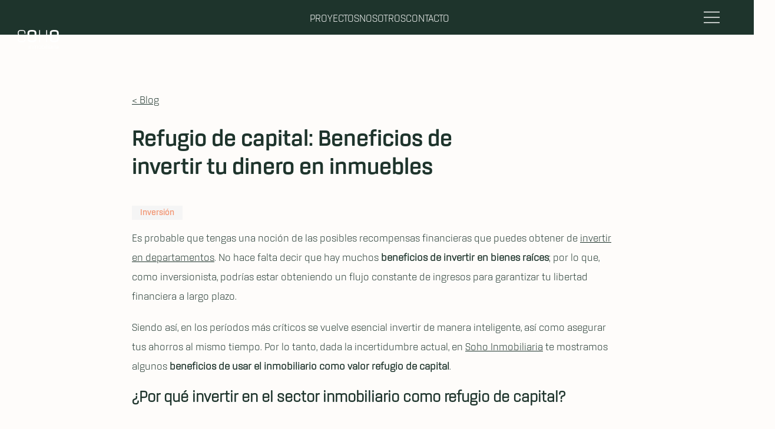

--- FILE ---
content_type: text/css
request_url: https://soho.pe/wp-content/cache/wpfc-minified/7zsh3si5/8apq0.css
body_size: 497
content:
a{color:var(--primary)}li{list-style:none}.pagination_container{max-width:90%;margin:auto}.pagination_container .pagination{display:flex;justify-content:right;align-items:center;gap:1rem;padding:2rem}.pagination_container .pagination li{padding:.3rem}.pagination_container .pagination li img{width:20px;height:20px}.pagination_container .pagination .page_link{display:flex;align-items:center}.hidden{display:none}.box_form .wpcf7-response-output{display:none}.box_form .wpcf7-form{width:94%;display:flex;justify-content:center;flex-wrap:wrap;gap:3%}.box_form .wpcf7-form .box_input{width:42%;margin:1.5rem 0}.box_form .wpcf7-form .box-check{margin:1rem 0;width:88%}.box_form .wpcf7-form .box_input_select{width:42%;margin:1.5rem 0}.box_form .wpcf7-form .box_input_textArea{margin:1.5rem 0;width:94%}.box_form .wpcf7-form .box_input_textArea label{padding-left:1.2rem}.box_form .wpcf7-form .wpcf7-form-control-wrap input{width:100%;border:none;border-bottom:1px solid var(--primary);padding:.5em 0 .3em 0;outline:none;background:transparent}.box_form .wpcf7-form .wpcf7-form-control-wrap input:-webkit-autofill{-webkit-box-shadow:0 0 0 1000px #fff inset;background-color:transparent !important}.box_form .wpcf7-form .wpcf7-form-control-wrap input::placeholder{color:var(--gray);font-size:16px}.box_form .wpcf7-form .wpcf7-form-control-wrap .wpcf7-select{display:inline-block;width:100%;cursor:pointer;padding:.5em 0 .3em 0;border:none;border-bottom:1px solid var(--primary);font-size:16px;font-family:RoganLight;font-weight:500;line-height:normal;color:var(--primary);outline:none;background:transparent}.box_form .wpcf7-form .wpcf7-form-control-wrap .wpcf7-select:-webkit-autofill{-webkit-box-shadow:0 0 0 1000px #fff inset;background-color:transparent !important}.box_form .wpcf7-form .wpcf7-form-control-wrap .wpcf7-select::placeholder{color:var(--gray);font-size:16px}.box_form .wpcf7-form .wpcf7-form-control-wrap .wpcf7-textarea{min-width:280px;width:95%;margin:.8em 1em 1em 1.7em;padding:.5em;font-family:RoganLight;outline:none;background:transparent}.box_form .wpcf7-form .wpcf7-form-control-wrap .wpcf7-textarea:-webkit-autofill{-webkit-box-shadow:0 0 0 1000px #fff inset;background-color:transparent !important}.box_form .wpcf7-form .wpcf7-form-control-wrap .wpcf7-textarea::placeholder{color:var(--gray);font-size:16px}.box_form .wpcf7-form .wpcf7-form-control-wrap .wpcf7-list-item{margin:0}.box_form .wpcf7-form .wpcf7-form-control-wrap .wpcf7-list-item .wpcf7-list-item-label{padding-left:1rem}.box_form .wpcf7-form .wpcf7-form-control-wrap .wpcf7-list-item input{width:20px}.box_form .wpcf7-form .wpcf7-form-control-wrap .wpcf7-list-item label{display:flex;justify-content:start;width:100%}footer{max-width:100%}footer a{color:var(--primary)}footer .container_footer{max-width:95%;margin:auto}footer .container_footer ul{margin:0;padding:0}.delivered_projects .container_projects .box_projects li{list-style:disc}.box_thank{display:none}.box_thank.active{display:block;width:90%;margin:30px auto}

--- FILE ---
content_type: text/css
request_url: https://soho.pe/wp-content/cache/wpfc-minified/2dh7psyu/8apq0.css
body_size: 20978
content:
@font-face{font-family:'RoganSemiBold';src:url(//soho.pe/wp-content/themes/main_theme/assets/fonts/Rogan_SemiBold.otf) format('opentype');font-display:swap;unicode-range:U+0000-00FF,U+0131,U+0152-0153,U+02BB-02BC,U+02C6,U+02DA,U+02DC,U+2000-206F,U+2074,U+20AC,U+2122,U+2191,U+2193,U+2212,U+2215,U+FEFF,U+FFFD}@font-face{font-family:'RoganLight';src:url(//soho.pe/wp-content/themes/main_theme/assets/fonts/Rogan_Light.otf) format('opentype');font-display:swap;unicode-range:U+0000-00FF,U+0131,U+0152-0153,U+02BB-02BC,U+02C6,U+02DA,U+02DC,U+2000-206F,U+2074,U+20AC,U+2122,U+2191,U+2193,U+2212,U+2215,U+FEFF,U+FFFD}@font-face{font-family:'RoganBold';src:url(//soho.pe/wp-content/themes/main_theme/assets/fonts/Rogan_Bold.otf) format('opentype');font-display:swap;unicode-range:U+0000-00FF,U+0131,U+0152-0153,U+02BB-02BC,U+02C6,U+02DA,U+02DC,U+2000-206F,U+2074,U+20AC,U+2122,U+2191,U+2193,U+2212,U+2215,U+FEFF,U+FFFD}*,*::after,*::before{margin:0;box-sizing:border-box}html{overflow-x:hidden}:root{--font:"RoganLight";--background:#fce9e2;--width_container:1200px;--primary:#1e342c;--secondary:#e8ecf0;--terciary:#f29172;--light_terciary:#f2936f;--color_card_testimonies:#f5f5f5;--gray:#c5cfda;--brown:#766962}body{font-size:18px;font-family:var(--font);color:var(--primary);overflow-x:hidden;background-color:#fefcfa}body.no_scroll{overflow:hidden}body.no_scroll .navbar .container_nav .img_navbar{top:20px;left:30px;width:70px;height:32px}body.no_scroll .navbar .container_nav .img_navbar a img{width:70px;height:32px}body.no_scroll .page_home .container_banner .banner .banner_description{z-index:-1}body::-webkit-scrollbar{width:9px}body::-webkit-scrollbar-thumb{background-color:#888;border:2px solid #f1f1f1;border-radius:6px}body::-webkit-scrollbar-thumb:hover{background-color:var(--primary);border:1px solid #f1f1f1}body::-webkit-scrollbar-track{background-color:#f1f1f1;border-radius:6px}p{line-height:33px}img{vertical-align:top;width:100%}input{outline:none}h1,h2,h3,h4,h5,h6{margin-top:0;font-weight:inherit}.display{display:none}.title,.section_refer_win_3 .container_contact overflow hidden .box_form .main_title,.section_refer_win_3 .container_contact overflow hidden .box_form .title_thanks,.section_blog_content .container_blog_content .main_title{font-family:RoganBold;font-size:2.5rem;color:#1e342c}.subtitle{font-family:RoganBold;font-size:1.5rem}.box_btn_wrapper{margin-top:2rem}.btn_main_efect,#btn_main_step{background:linear-gradient(to top right,transparent 50%,#1e342c 50%);background-size:200% 200%;background-position:bottom left;-webkit-transition-duration:.4s;transition-duration:.4s;color:#1e342c;border:1px solid #1e342c;padding:15px 50px;font-size:16px;font-family:RoganSemiBold;text-decoration:none;cursor:pointer;width:fit-content;min-width:200px;text-align:center}.btn_main_efect:hover,#btn_main_step:hover{background-position:top right;color:#fff}.swiffy-slider .slider-nav::after{mask:url(//soho.pe/wp-content/themes/main_theme/assets/img/icon_arrow_left_pink.svg);-webkit-mask:url(//soho.pe/wp-content/themes/main_theme/assets/img/icon_arrow_left_pink.svg)}.navbar{position:fixed;top:0;left:0;right:0;z-index:100;background-color:transparent;display:flex;flex-wrap:wrap;padding:1rem 1.5rem}.navbar.active{background-color:#1e342c;transition:background-color .5s ease-in-out}.navbar figure{margin:0;padding:0}.navbar .container_nav{margin:auto;width:95%;display:flex;justify-content:space-between;align-items:center}.navbar .container_nav .img_navbar{position:absolute;width:284px;height:fit-content;top:23vh;left:10%;animation-name:slideIn;animation-duration:1s;animation-iteration-count:1}.navbar .container_nav .img_navbar.to_top{animation-name:slideOut;animation-duration:1s;animation-iteration-count:1;top:20px;left:30px;width:70px;height:32px}.navbar .container_nav .img_navbar.to_top img{height:100%;width:auto}.navbar .container_nav .slideOutAnimation{animation-name:slideOut}.navbar .container_nav .img_navbar_other{width:100px;height:max-content}.navbar .container_nav .top_menu{padding:5px 0 0 0;height:fit-content}.navbar .container_nav .top_menu .menu-menu-superior-container .options_top_menu{display:flex;gap:5rem}.navbar .container_nav .top_menu .menu-menu-superior-container .options_top_menu li a{color:#fff;text-decoration:none;text-transform:uppercase}.navbar .container_nav .navbar_right{display:flex;align-items:center;gap:70px}.navbar .container_nav .navbar_right .img_navbar_burger{width:100%;max-width:30px}.navbar .container_nav .navbar_right .language_select{height:32px;padding:0 10px;font-size:17px;background-color:rgba(255,255,255,0);border:none;font-family:RoganSemibold;color:#fff;outline:none}.navbar .container_nav .navbar_right .language_select option{color:var(--primary);background-color:transparent}.navbar .container_nav .navbar_right .box_btn_quote .btn_main_menu{border:1px solid #fff;color:#fff;text-decoration:none;padding:.5rem 1.7rem}.navbar .container_nav .navbar_right .open_menu{cursor:pointer}.navbar_interno{position:fixed;z-index:10;width:100%;background:#fff}.navbar_interno .container_content_navbar{display:none;animation:slideOutToLeft .4s forwards}.navbar_interno .container_content_navbar.active{display:flex;animation:slideInFromLeft .4s forwards}.navbar_interno .container_content_navbar.reverse{animation:slideOutToRight .4s forwards}.navbar_interno .container_content_navbar .menu_aside{flex:0 0 25%;width:25%;height:100vh;background:var(--primary);margin-top:54px;padding-top:65px}.navbar_interno .container_content_navbar .menu_aside .container_links{display:flex;flex-wrap:wrap;margin-bottom:0}.navbar_interno .container_content_navbar .menu_aside .container_links .options{flex:0 0 100%;max-width:100%;padding-left:40px;border-radius:3px;margin-bottom:40px}.navbar_interno .container_content_navbar .menu_aside .container_links .options .menu-item{padding:1.2rem 0}.navbar_interno .container_content_navbar .menu_aside .container_links .options .menu-item a{color:#fff;text-decoration:none;font-family:RoganSemiBold}.navbar_interno .container_content_navbar .menu_aside .container_links .options .menu-item a:hover{text-decoration:underline}.navbar_interno .container_content_navbar .menu_aside .container_links .options .menu-item-has-children a::after{content:' ' url(//soho.pe/wp-content/themes/main_theme/assets/img/icon_arrow_down.svg)}.navbar_interno .container_content_navbar .menu_aside .container_links .options .menu-item-has-children.active a::after{content:' ' url(//soho.pe/wp-content/themes/main_theme/assets/img/icon_arrow_up.svg)}.navbar_interno .container_content_navbar .menu_aside .container_links .options .sub-menu .menu-item{padding:.2rem 0;margin:0}.navbar_interno .container_content_navbar .menu_aside .container_links .options .sub-menu .menu-item a{display:inline-block;cursor:pointer;padding:.5em 0 .3em 0;border:none;font-size:17px;font-family:RoganLight;line-height:normal;color:#fff;width:80%;box-sizing:border-box}.navbar_interno .container_content_navbar .menu_aside .container_links .options .sub-menu .menu-item a::after{content:''}.navbar_interno .container_content_navbar .menu_aside .container_links .options select{display:inline-block;cursor:pointer;padding:.5em 0 .3em 0;border:none;border-bottom:1px solid var(--primary);background:var(--primary);appearance:none;font-size:17px;font-family:RoganSemiBold;line-height:normal;color:#fff;width:80%;box-sizing:border-box}.navbar_interno .container_content_navbar .container_projects{display:flex;flex-wrap:wrap;margin-bottom:20px;margin-left:65px;margin-top:79px;padding-bottom:3rem;overflow:hidden}.navbar_interno .container_content_navbar .container_projects .swiffy-slider.slider-item-snapstart.slider-item-reveal{--swiffy-slider-item-reveal:4rem}.navbar_interno .container_content_navbar .container_projects .swiffy-slider.slider-item-snapstart.slider-item-reveal .box_arrow{width:380px;position:absolute;right:0;bottom:0}.navbar_interno .container_content_navbar .container_projects .swiffy-slider.slider-item-snapstart.slider-item-reveal .box_arrow p{margin:0 0 1rem 0}.navbar_interno .container_content_navbar .container_projects .swiffy-slider.slider-item-snapstart.slider-item-reveal .slider-nav{visibility:visible;margin:0;top:auto;left:auto;width:5rem;height:fit-content;bottom:0;z-index:2;right:6rem}.navbar_interno .container_content_navbar .container_projects .swiffy-slider.slider-item-snapstart.slider-item-reveal .slider-nav::after{width:2.5rem;height:5rem;background:var(--primary)}.navbar_interno .container_content_navbar .container_projects .swiffy-slider.slider-item-snapstart.slider-item-reveal .slider-nav.slider-nav-next{right:0;left:auto}.navbar_interno .container_content_navbar .container_projects .swiffy-slider.slider-item-snapstart.slider-item-reveal .slider-container{grid-auto-columns:32%}.navbar_interno .container_content_navbar .container_projects .swiffy-slider.slider-item-snapstart.slider-item-reveal .slider-container .slider-item{min-width:300px}.navbar_interno .container_content_navbar .container_projects .swiffy-slider.slider-item-snapstart.slider-item-reveal .slider-container .slider-item .box_projects{padding:20px}.navbar_interno .container_content_navbar .container_projects .swiffy-slider.slider-item-snapstart.slider-item-reveal .slider-container .slider-item .box_projects .image_wrapper{position:relative}.navbar_interno .container_content_navbar .container_projects .swiffy-slider.slider-item-snapstart.slider-item-reveal .slider-container .slider-item .box_projects .image_wrapper .img_projects,.navbar_interno .container_content_navbar .container_projects .swiffy-slider.slider-item-snapstart.slider-item-reveal .slider-container .slider-item .box_projects .image_wrapper .img_hover{height:265px;transition:.3s ease;cursor:pointer;object-fit:cover;object-position:center}.navbar_interno .container_content_navbar .container_projects .swiffy-slider.slider-item-snapstart.slider-item-reveal .slider-container .slider-item .box_projects .image_wrapper .img_hover{position:absolute;top:50%;left:50%;transform:translate(-50%,-50%);width:145px;height:120px;object-fit:contain;opacity:0;transition:opacity .3s ease}.navbar_interno .container_content_navbar .container_projects .swiffy-slider.slider-item-snapstart.slider-item-reveal .slider-container .slider-item .box_projects .image_wrapper:hover .img_projects{filter:brightness(30%)}.navbar_interno .container_content_navbar .container_projects .swiffy-slider.slider-item-snapstart.slider-item-reveal .slider-container .slider-item .box_projects .image_wrapper:before{content:'';position:absolute;top:0;left:0;width:100%;height:100%;background-color:rgba(119,119,119,0.7);opacity:0;transition:opacity .3s ease}.navbar_interno .container_content_navbar .container_projects .swiffy-slider.slider-item-snapstart.slider-item-reveal .slider-container .slider-item .box_projects .image_wrapper:hover:before{opacity:1}.navbar_interno .container_content_navbar .container_projects .swiffy-slider.slider-item-snapstart.slider-item-reveal .slider-container .slider-item .box_projects .image_wrapper:hover .img_hover{opacity:1}.navbar_interno .container_content_navbar .container_projects .swiffy-slider.slider-item-snapstart.slider-item-reveal .slider-container .slider-item .box_projects .container_ticket{display:flex;flex-wrap:wrap;padding:20px 0;border-radius:3px;gap:1.5rem;justify-self:start}.navbar_interno .container_content_navbar .container_projects .swiffy-slider.slider-item-snapstart.slider-item-reveal .slider-container .slider-item .box_projects .container_ticket .ticket{display:flex;padding:3.723px 14px 2.277px 14px;justify-content:center;align-items:center;background:var(--color_card_testimonies)}.navbar_interno .container_content_navbar .container_projects .swiffy-slider.slider-item-snapstart.slider-item-reveal .slider-container .slider-item .box_projects .container_ticket .ticket .ticket_a{text-align:center;font-size:15px;font-family:RoganLight;line-height:normal;color:var(--light_terciary);text-decoration:none}.navbar_interno .container_content_navbar .container_projects .swiffy-slider.slider-item-snapstart.slider-item-reveal .slider-container .slider-item .box_projects .inner_title{font-size:36px;font-family:RoganBold;line-height:normal;letter-spacing:.72px;margin-bottom:15px;margin-top:0}.navbar_interno .container_content_navbar .container_projects .swiffy-slider.slider-item-snapstart.slider-item-reveal .slider-container .slider-item .box_projects .description_project{margin-bottom:32px}@-moz-keyframes slideOutToLeft{to{transform:translateX(-100%)}}@-webkit-keyframes slideOutToLeft{to{transform:translateX(-100%)}}@-o-keyframes slideOutToLeft{to{transform:translateX(-100%)}}@keyframes slideOutToLeft{to{transform:translateX(-100%)}}@-moz-keyframes slideInFromLeft{from{transform:translateX(-100%)}to{transform:translateX(0)}}@-webkit-keyframes slideInFromLeft{from{transform:translateX(-100%)}to{transform:translateX(0)}}@-o-keyframes slideInFromLeft{from{transform:translateX(-100%)}to{transform:translateX(0)}}@keyframes slideInFromLeft{from{transform:translateX(-100%)}to{transform:translateX(0)}}@-moz-keyframes slideOutToRight{from{transform:translateX(0)}to{transform:translateX(-100%)}}@-webkit-keyframes slideOutToRight{from{transform:translateX(0)}to{transform:translateX(-100%)}}@-o-keyframes slideOutToRight{from{transform:translateX(0)}to{transform:translateX(-100%)}}@keyframes slideOutToRight{from{transform:translateX(0)}to{transform:translateX(-100%)}}.whatsapp_fixed li{position:fixed;z-index:10;bottom:2em;right:2em;width:80px !important;height:80px !important}.footer{position:relative;margin-top:15rem;background:var(--secondary);padding-top:7rem}.footer figure{margin:0;padding:0}.footer .footer_sogoLogo{position:absolute;width:15em;top:-8.5em;left:0}.footer .container_footer{max-width:90%;margin:auto;position:relative}.footer .container_footer .container_socials_logo{display:flex;flex-wrap:wrap;margin-bottom:0}.footer .container_footer .container_socials_logo .box_logo_socials{padding:0;border-radius:3px;width:100%;display:flex;flex-direction:row-reverse;gap:3rem}.footer .container_footer .container_socials_logo .box_logo_socials .wp-block-social-links .wp-social-link{gap:1.2em}.footer .container_footer .container_socials_logo .box_logo_socials .wp-block-social-links .wp-social-link svg{height:2em;width:1.8em;opacity:.8}.footer .container_footer .container_socials_logo .box_logo_socials .logo_socials{width:1.5rem}.footer .container_footer .container_socials_logo .box_logo_socials .logo_facebook{width:1rem}.footer .container_footer .container_logos{display:flex;flex-wrap:wrap}.footer .container_footer .container_logos .widget.widget_block{width:100%}.footer .container_footer .container_logos .widget.widget_block .wp-block-columns{gap:0}.footer .container_footer .container_logos .box{padding:0;width:25%}.footer .container_footer .container_logos .box .description{font-family:RoganLight;line-height:80%;letter-spacing:.48px}.footer .container_footer .container_logos .box img{max-width:200px}.footer .container_footer .container_logos .box .img_asei{width:80%}.footer .container_footer .container_logos .box .img_capeco{width:50%;margin-top:.7em}.footer .container_footer .container_logos .box .img_dci{width:50%;margin-top:.7em}.footer .container_footer .container_logos .box .link{color:var(--primary);line-height:80%}.footer .container_footer .container_info{display:flex;flex-wrap:wrap;gap:0;padding-bottom:40px}.footer .container_footer .container_info .widget.widget_block{width:100%}.footer .container_footer .container_info .widget.widget_block .wp-block-columns{gap:0}.footer .container_footer .container_info .box_info{width:25%}.footer .container_footer .container_info .box_info .description_end{text-align:end;line-height:150%}.footer .container_footer .container_info .box_info .description{line-height:150%}.footer .container_footer .container_links .footer_nav{display:flex;flex-wrap:wrap;justify-content:start;width:100%;padding-top:15px}.footer .container_footer .container_links .footer_nav .menu-item{padding:0;width:25%}.footer .container_footer hr{width:95%;margin:50px auto}.box_images_building{padding:40px 40px 80px 40px;padding-left:10px;border-radius:3px;flex:0 0 41.66%;max-width:41.66%;position:relative;display:flex;justify-content:center;align-items:center}.box_images_building .image_building_one{position:absolute;z-index:-1;width:50%;height:35%;top:0;left:0;margin-top:5rem}.box_images_building .box_image_featured{position:relative;width:250px;height:340px}.box_images_building .box_image_featured:hover{transform:scale(1.2);transition:transform .3s ease}.box_images_building .box_image_featured .image_building_two{width:100%;height:100%;transition:.3s ease;cursor:pointer;object-fit:cover;object-position:center}.box_images_building .box_image_featured .background_image{position:absolute;width:100%;height:100%;top:0;right:0;opacity:0;transition:opacity .3s ease;background-color:rgba(15,15,15,0.61);display:flex;justify-content:center;align-items:center;flex-direction:column}.box_images_building .box_image_featured .background_image:hover{opacity:1}.box_images_building .box_image_featured .img_hover{width:200px;height:150px;display:block}.box_images_building .box_image_featured .link_hover{color:#fff;font-family:RoganBold;text-decoration:underline;display:block;width:100%;text-align:center}.box_images_building .image_building_three{position:absolute;z-index:-1;width:60%;bottom:0;right:0;object-fit:cover;width:240px;height:140px}.page_home .decoration_1{position:relative}.page_home .decoration_1 .decoration{background-image:url(//soho.pe/wp-content/themes/main_theme/assets/css/../img/content/Vector.webp);background-repeat:no-repeat,no-repeat;background-size:53rem;background-position:left -545px;height:100%;width:100%;position:absolute;z-index:0;top:0;left:0}.page_home .container_banner{width:100%;margin-top:0}.page_home .container_banner .projects_home{background-image:url(//soho.pe/wp-content/themes/main_theme/assets/img/content/Vector.webp),url(//soho.pe/wp-content/themes/main_theme/assets/img/content/Vector_derecha.webp);background-repeat:no-repeat,no-repeat;background-size:50rem,45rem;background-position:left -8930px,right 3020px}.page_home .container_banner .banner{width:100%;height:100vh;background-size:cover;display:flex;flex-wrap:wrap;align-content:center}.page_home .container_banner .banner .img_banner_main{width:100%;height:100%;background-position:center !important;background-size:cover !important;background-position:center !important;background-repeat:no-repeat !important}.page_home .container_banner .banner .img_banner_main.desktop{display:block}.page_home .container_banner .banner .img_banner_main.mobile{display:none}.page_home .container_banner .banner .slider-x-lead-title3{font-family:'RoganBold'}.page_home .container_banner .banner #particles-js3{width:100%;height:95vh !important}.page_home .container_banner .banner #particles-js3 .hero_slider_button{margin-top:4rem}.page_home .container_banner .banner .logo_soho_banner{flex:0 0 50%;max-width:50%;margin-left:3em;padding:40px}.page_home .container_banner .banner .logo_soho_banner .img_banner{width:10%}.page_home .container_banner .banner .banner_description{position:absolute;flex:0 0 50%;max-width:50%;padding:4.5rem 0 4rem 0;top:33vh;left:10%;max-width:500px;z-index:1}.page_home .container_banner .banner .banner_description .title{max-width:300px;font-family:RoganLight;line-height:1;font-size:1.2rem;letter-spacing:.1rem;margin:3rem 0 3.43rem;text-align:start;color:#fff}.page_home .container_banner .banner .banner_description .btn_banner{display:inline-block;cursor:pointer;color:#fff;border:.7px solid #fff;background:linear-gradient(to top right,transparent 50%,#fff 50%);background-size:200% 200%;background-position:bottom left;-webkit-transition-duration:.4s;transition-duration:.4s;padding:20px 48px;font-size:16px;font-family:RoganSemiBold;text-decoration:none;cursor:pointer;width:fit-content;min-width:200px;text-align:center}.page_home .container_banner .banner .banner_description .btn_banner:hover{background-position:top right;color:#1e342c}.page_home .container_banner .banner .swiffy-slider{width:100%;height:100vh}.page_home .container_banner .banner .swiffy-slider ul{width:100%;height:100%;overflow:hidden}.page_home .container_banner .banner .swiffy-slider ul li{width:100%;height:100%;z-index:-1}.page_home .container_banner .banner .swiffy-slider ul li .img_banner{width:100%;height:100%;background-size:cover;background-position:center;-webkit-transform:scale(1.1);-ms-transform:scale(1.1);-webkit-transform-origin:center;-ms-transform-origin:center;-o-transition:transform 2s,opacity .5s ease-in-out;opacity:.5;transform:scale(1.1);transform-origin:center;transition:transform 4s ease-in-out,opacity .5s ease-in-out}.page_home .container_banner .banner .swiffy-slider ul .slide-visible{z-index:0}.page_home .container_banner .banner .swiffy-slider ul .slide-visible .img_banner{opacity:1;transform:scale(1);transition:transform 4s ease-in-out,opacity .5s ease-in-out}.page_home .slider_projects{max-width:100%;width:var(--width_container);padding:8rem 0 6rem 0;margin:auto;z-index:1;position:relative}.page_home .slider_projects .swiffy-slider .slider-container{width:100%;overflow-y:hidden}.page_home .slider_projects .swiffy-slider .slider-container li{width:100%;height:100%}.page_home .slider_projects .swiffy-slider .slider-container li .box_container_slider .box_images_logo .logo_soho{opacity:.2;transform:translateY(100px);-webkit-transform-origin:center;-ms-transform-origin:center;transform-origin:center;-o-transition:transform .2s,opacity .2s ease-in-out;transition:transform .2s,opacity .2s ease-in-out,-webkit-transform 1s}.page_home .slider_projects .swiffy-slider .slider-container li .box_container_slider .box_images_building .image_building_one{opacity:.5;transform:translateY(100px);-webkit-transform-origin:center;-ms-transform-origin:center;transform-origin:center;-o-transition:transform .5s,opacity .5s ease-in-out;transition:transform .5s,opacity .5s ease-in-out,-webkit-transform 1s;transition-delay:.05s}.page_home .slider_projects .swiffy-slider .slider-container li .box_container_slider .box_images_building .box_image_featured{opacity:.5;transform:translateY(100px);-webkit-transform-origin:center;-ms-transform-origin:center;transform-origin:center;-o-transition:transform .5s,opacity .5s ease-in-out;transition:transform .5s,opacity .5s ease-in-out,-webkit-transform 1s;transition-delay:.1s}.page_home .slider_projects .swiffy-slider .slider-container li .box_container_slider .box_images_building .image_building_three{opacity:.5;transform:translateY(100px);-webkit-transform-origin:center;-ms-transform-origin:center;transform-origin:center;-o-transition:transform .5s,opacity .5s ease-in-out;transition:transform .5s,opacity .5s ease-in-out,-webkit-transform 1s;transition-delay:.05s}.page_home .slider_projects .swiffy-slider .slider-container .slide-visible{width:100%;height:100%}.page_home .slider_projects .swiffy-slider .slider-container .slide-visible .box_container_slider .box_images_logo .logo_soho{opacity:1;transform:translateY(0)}.page_home .slider_projects .swiffy-slider .slider-container .slide-visible .box_container_slider .box_images_building .image_building_one{opacity:1;transform:translateY(0);transition:transform .5s,opacity .5s ease-in-out}.page_home .slider_projects .swiffy-slider .slider-container .slide-visible .box_container_slider .box_images_building .box_image_featured{opacity:1;transform:translateY(0);transition:transform .5s,opacity .5s ease-in-out}.page_home .slider_projects .swiffy-slider .slider-container .slide-visible .box_container_slider .box_images_building .image_building_three{opacity:1;transform:translateY(0);transition:transform .5s,opacity .5s ease-in-out}.page_home .slider_projects .swiffy-slider .slider-container .box_container_slider{display:flex;flex-wrap:wrap;margin-bottom:20px;justify-content:center}.page_home .slider_projects .swiffy-slider .slider-container .box_container_slider .box_images_logo{padding:40px;border-radius:3px;flex:0 0 41.66%;max-width:41.66%;display:flex;flex-direction:column;justify-content:center;align-content:center}.page_home .slider_projects .swiffy-slider .slider-container .box_container_slider .box_images_logo .logo_soho{height:auto;width:290px;align-self:center;margin-bottom:5rem}.page_home .slider_projects .swiffy-slider .slider-container .box_container_slider .box_images_logo .box_btn_wrapper{text-align:center;margin:auto}.page_home .slider_projects .swiffy-slider .slider-container .box_container_slider .box_images_logo .box_btn_wrapper a{text-decoration:none}.page_home .slider_projects .swiffy-slider .slider-container .box_container_slider .box_images_logo .box_btn_wrapper .btn_main_efect{width:200px;text-decoration:none}.page_home .slider_projects .swiffy-slider .slider-container .box_container_slider .box_images_building{padding:40px 40px 80px 40px;padding-left:10px;border-radius:3px;flex:0 0 41.66%;max-width:41.66%;position:relative;display:flex;justify-content:center;align-items:center}.page_home .slider_projects .swiffy-slider .slider-container .box_container_slider .box_images_building .image_building_one{position:absolute;z-index:-1;width:50%;top:0;left:0;margin-top:5rem}.page_home .slider_projects .swiffy-slider .slider-container .box_container_slider .box_images_building .box_image_featured{position:relative;width:250px;height:340px}.page_home .slider_projects .swiffy-slider .slider-container .box_container_slider .box_images_building .box_image_featured:hover{transform:scale(1.2);transition:transform .3s ease}.page_home .slider_projects .swiffy-slider .slider-container .box_container_slider .box_images_building .box_image_featured .image_building_two{width:100%;height:100%;transition:.3s ease;cursor:pointer;object-fit:cover;object-position:center}.page_home .slider_projects .swiffy-slider .slider-container .box_container_slider .box_images_building .box_image_featured .background_image{position:absolute;width:100%;height:100%;top:0;right:0;opacity:0;transition:opacity .3s ease;background-color:rgba(15,15,15,0.61);display:flex;justify-content:center;align-items:center;flex-direction:column}.page_home .slider_projects .swiffy-slider .slider-container .box_container_slider .box_images_building .box_image_featured .background_image:hover{opacity:1}.page_home .slider_projects .swiffy-slider .slider-container .box_container_slider .box_images_building .box_image_featured .img_hover{width:200px;height:150px;display:block}.page_home .slider_projects .swiffy-slider .slider-container .box_container_slider .box_images_building .box_image_featured .link_hover{color:#fff;font-family:RoganBold;text-decoration:underline;display:block;width:100%;text-align:center}.page_home .slider_projects .swiffy-slider .slider-container .box_container_slider .box_images_building .image_building_three{position:absolute;z-index:-1;width:60%;bottom:0;right:0;object-fit:cover;width:240px;height:140px}.page_home .slider_projects .slider-nav{position:absolute;top:-30%;filter:none;opacity:1}.page_home .slider_projects .slider-nav::after{width:5rem;height:5rem;background:var(--light_terciary)}.page_home .slider_projects .slider-nav-next{position:absolute}.page_home .slider_projects .slider-nav-next::after{width:5rem;height:5rem;background:var(--light_terciary)}.page_home .slider_projects .slider-indicators{bottom:-1.5px;height:0;left:-82rem}.page_home .slider_projects .slider-indicators li{margin:1rem 1rem 0 1rem;opacity:.5;height:0;border:3px solid #1e342c;padding:0}.page_home .slider_projects .slider-indicators li.active{opacity:1}.page_home .section_o{padding:13rem 0 0 0;margin:auto;display:flex;flex-wrap:wrap;max-width:90%;width:var(--width_container);overflow:hidden;z-index:1;position:relative}.page_home .section_o .box_image{width:40%;height:fit-content;display:flex;justify-content:end;padding-right:5rem;max-height:320px}.page_home .section_o .box_image .img_o{width:auto;height:100%;max-height:inherit}.page_home .section_o .box_description{padding-left:10px;border-radius:3px;max-width:50%;width:60%;height:fit-content}.page_home .section_o .box_description .title{font-size:2.5rem;line-height:1.2;margin-bottom:3rem;text-align:start}.page_home .section_o .box_description .description{font-family:RoganLight;line-height:1.5;letter-spacing:.48px;max-width:90%}.page_home .section_o .box_description .box_btn_wrapper a{text-decoration:none}.page_home .section_o .box_description .btn_main{display:inline-block;cursor:pointer;color:var(--primary);font-size:17px;padding:15px 50px;text-decoration:none;align-self:center;border:.7px solid var(--primary);margin-top:3rem;font-family:RoganSemiBold}.page_home .section_o .box_description .btn_main:hover{background-color:var(--primary);color:#fff}.page_home .section_details{margin-top:10rem;max-width:90%;width:var(--width_container);margin-left:auto;margin-right:auto;overflow:hidden}.page_home .section_details .container_details{display:flex;flex-wrap:wrap;margin-bottom:20px}.page_home .section_details .container_details .box_title{flex:0 0 100%;max-width:100%;padding:40px;border-radius:3px;text-align:center}.page_home .section_details .container_details .box_title .title{font-size:2.5rem;line-height:1.2;letter-spacing:140%}.page_home .section_details .container_details .box_section_details{flex:0 0 33.33%;max-width:33.33%;padding:40px;border-radius:3px}.page_home .section_details .container_details .box_section_details .box_btn_wrapper .btn_main_efect,.page_home .section_details .container_details .box_section_details .box_btn_wrapper a{text-decoration:none}.page_home .section_details .container_details .box_section_details .description,.page_home .section_details .container_details .box_section_details .description_box_image{font-family:RoganLight;line-height:170%;max-width:90%}.page_home .section_details .container_details .box_section_details .btn_main{margin-top:3rem;display:inline-block;cursor:pointer;color:var(--primary);font-size:17px;padding:15px 50px;text-decoration:none;align-self:center;border:.7px solid var(--primary);font-family:RoganSemiBold}.page_home .section_details .container_details .box_section_details .btn_main:hover{background-color:var(--primary);color:#fff}.page_home .section_details .container_details .box_section_details .description_box_image{text-align:center;margin:1rem auto auto}.page_home .section_details .container_details .box_section_details .img_Detalles,.page_home .section_details .container_details .box_section_details .img_exclusividad{height:225px;object-fit:cover}.page_home .section_assesories_details{margin:8rem auto 0;max-width:80%;width:var(--width_container);overflow:hidden}.page_home .section_assesories_details .container_assesories{display:flex;flex-wrap:wrap;margin-bottom:20px;justify-content:center;gap:2.5em;align-items:center}.page_home .section_assesories_details .container_assesories .box_img{flex:0 0 50%;max-width:50%;padding:40px;border-radius:3px;position:relative;display:flex;justify-content:center;align-items:center}.page_home .section_assesories_details .container_assesories .box_img .img_ejec_left_behind{position:absolute;z-index:-1;top:0;left:0;object-fit:cover;width:181px;height:263px}.page_home .section_assesories_details .container_assesories .box_img .img_ejec_biss{width:421px;height:300px;object-fit:cover}.page_home .section_assesories_details .container_assesories .box_img .img_ejec_right_behind{position:absolute;z-index:-1;width:200px;height:145px;object-fit:cover;bottom:0;right:0}.page_home .section_assesories_details .container_assesories .box_description{flex:0 0 41.66%;max-width:41.66%;padding:40px;border-radius:3px}.page_home .section_assesories_details .container_assesories .box_description .title{font-size:2.5rem;line-height:1.2;letter-spacing:140%;margin-bottom:4rem}.page_home .section_assesories_details .container_assesories .box_description .description{font-family:RoganLight;line-height:1.5;letter-spacing:.48px}.page_home .section_clients{margin:13rem auto 0;width:var(--width-container);overflow:hidden}.page_home .section_clients .container_clients{display:flex;margin-bottom:20px}.page_home .section_clients .container_clients .box_title{flex:0 0 25%;padding:0 3rem 0 10.5rem;border-radius:3px;display:flex;align-items:center}.page_home .section_clients .container_clients .box_title .title{font-size:2.5rem;width:200px}.page_home .section_clients .container_clients .box_slider{max-width:100%;padding:40px 0 40px 40px;border-radius:3px;display:flex;flex-wrap:wrap;margin-bottom:20px}.page_home .section_clients .container_clients .box_slider .swiffy-slider{overflow-y:hidden}.page_home .section_clients .container_clients .box_slider .swiffy-slider .slider-container{overflow-y:hidden;--swiffy-slider-item-count:2;--swiffy-slider-item-reveal:8rem}.page_home .section_clients .container_clients .box_slider .swiffy-slider .slider-container .slider-item .card_body{padding:40px;border-radius:5px;display:flex;justify-content:center;flex-direction:column;background-color:#f5f5f5}.page_home .section_clients .container_clients .box_slider .swiffy-slider .slider-container .slider-item .card_body .card_description{text-align:center;font-family:RoganLight;font-size:16px;line-height:1.5;letter-spacing:.48px;height:150px}.page_home .section_clients .container_clients .box_slider .swiffy-slider .slider-container .slider-item .card_body .card_img_container{display:flex;justify-content:center;margin-top:24px;margin-bottom:24px}.page_home .section_clients .container_clients .box_slider .swiffy-slider .slider-container .slider-item .card_body .card_img_container .card_img{width:72px;height:72px;object-fit:cover;object-position:center;border-radius:50%}.page_home .section_clients .container_clients .box_slider .swiffy-slider .slider-container .slider-item .card_body .card_title{text-align:center}.page_home .section_clients .container_clients .box_slider .swiffy-slider .slider-container .slider-item .card_body .card_title_project{text-align:center}.page_home .section_clients .container_clients .box_slider .swiffy-slider .slider-nav{visibility:visible;margin:0;top:initial;left:initial;bottom:initial;z-index:2;right:8rem}.page_home .section_clients .container_clients .box_slider .swiffy-slider .slider-nav::after{width:2rem;height:5rem}.page_home .section_clients .container_clients .box_slider .swiffy-slider .slider-nav.slider-nav-next{right:5rem}.page_home .section_clients .container_clients .box_slider .swiffy-slider .slider-indicators{right:11rem;left:initial;bottom:-4.2rem;margin:0}.page_home .section_clients .container_clients .box_slider .swiffy-slider .slider-indicators > *{width:initial;height:initial;background-color:transparent}.page_home .section_contents_blog{margin-top:10rem;max-width:90%;width:var(--width_container);margin:20px auto;overflow:hidden;margin-bottom:5rem}.page_home .section_contents_blog .container_blog{display:flex;flex-wrap:wrap;margin-bottom:20px}.page_home .section_contents_blog .container_blog .swiffy-slider.slider-item-snapstart{--swiffy-slider-item-reveal:4rem;--swiffy-slider-item-count:1}.page_home .section_contents_blog .container_blog .swiffy-slider.slider-item-snapstart .slider-container{grid-auto-columns:32%;overflow-y:hidden}.page_home .section_contents_blog .container_blog .swiffy-slider.slider-item-snapstart .slider-container .slider-item{display:block}.page_home .section_contents_blog .container_blog .box_blog_title{flex:0 0 100%;max-width:100%;padding:40px;border-radius:3px}.page_home .section_contents_blog .container_blog .box_blog_title .title{text-align:center}.page_home .section_contents_blog .container_blog .box_article{padding:40px 20px;border-radius:3px;display:flex;flex-wrap:wrap;justify-content:center}.page_home .section_contents_blog .container_blog .box_article .img_article{object-fit:cover;height:388px}.page_home .section_contents_blog .container_blog .box_article .container_ticket{display:flex;flex-wrap:wrap;padding:20px 0;border-radius:3px;justify-content:space-evenly}.page_home .section_contents_blog .container_blog .box_article .container_ticket .ticket{display:flex;padding:3.723px 14px 2.277px 14px;justify-content:center;align-items:center;background:var(--color_card_testimonies)}.page_home .section_contents_blog .container_blog .box_article .container_ticket .ticket .ticket_a{text-align:center;font-size:15px;font-family:RoganLight;line-height:normal;color:var(--light_terciary);text-decoration:none}.page_home .section_contents_blog .container_blog .box_article .title{text-align:center;display:block;width:100%;font-size:1.5rem;font-family:'RoganSemiBold'}.page_home .section_contents_blog .container_blog .box_article .title a{text-decoration:none}.page_home .section_contents_blog .container_blog .box_article .link{color:var(--brown);text-align:center;margin-top:1em;font-family:RoganSemiBold;border-bottom:1px solid;text-decoration:none}.page_blog .box_link.active{text-decoration:underline}.page_blog .box_link a.active{text-decoration:underline !important}.page_blog .container_blog{display:flex;flex-wrap:wrap;margin-bottom:20px;flex-wrap:wrap;max-width:90%;margin:auto}.page_blog .container_blog .box_article{max-width:33%;width:31%;padding:2%}.page_blog .container_blog .box_article .container_ticket{display:flex;width:100%;flex-wrap:wrap;padding:20px 0;border-radius:3px;justify-content:space-evenly}.page_blog .container_blog .box_article .container_ticket .ticket{display:flex;padding:3.723px 14px 2.277px 14px;justify-content:center;align-items:center;background:var(--color_card_testimonies)}.page_blog .container_blog .box_article .container_ticket .ticket .ticket_a{text-align:center;font-size:15px;font-family:RoganSemiBold;line-height:normal;color:var(--light_terciary);text-decoration:none}.page_blog .container_blog .box_article .title{text-align:center;width:100%;max-width:100%;margin:auto;display:block;font-size:32px}.page_blog .container_blog .box_article .title a{text-decoration:none}.page_blog .container_blog .box_article .link{color:var(--brown);font-family:RoganSemiBold;text-align:center;margin:1em auto auto;max-width:fit-content;display:block;text-decoration:none;border-bottom:1px solid}.page_blog .container_blog .box_article .img_article{object-fit:cover;width:100%;height:300px}.page_not_found{padding:5rem 0 0 0;max-width:90%;margin:auto}.page_not_found .title{font-size:2.5rem;padding:20px 0}.book{padding:5rem 0 0 0;max-width:80%;margin:auto}.book .box_input_extend .wpcf7-list-item-label{margin-right:3rem}.book .box_input_extend{width:88%;padding:20px 0}.book .box_input_extend.flex{display:flex}.book .box_input_extend.flex p{display:flex;gap:1.5rem}.book .title{font-size:32px;text-align:center}.book .content{max-width:768px;font-size:.9rem;padding:40px;text-align:center;margin:auto}.section_us{background-image:url(//soho.pe/wp-content/themes/main_theme/assets/img/content/Vector.webp),url(//soho.pe/wp-content/themes/main_theme/assets/img/content/Vector_derecha.webp);background-repeat:no-repeat,no-repeat;background-size:50rem,45rem;background-position:left 10px,right 2400px}.section_us .container_us{width:70%;padding:0 40px;margin:20px auto}.section_us .container_us .box_description{padding:40px;border-radius:3px;margin-top:7rem}.section_us .container_us .box_description .box_description{margin:2rem 0}.section_us .container_us .box_description .title{font-size:2.5rem;letter-spacing:140%;text-align:center;margin-bottom:2rem}.section_us .container_us .box_description .description{font-family:RoganLight;letter-spacing:.48px}.section_us .container_us .box_iframe{display:flex;flex-wrap:wrap;margin-bottom:20px;justify-content:center;margin-top:.5rem}.section_us .container_soho{margin:8rem auto;display:flex;flex-wrap:wrap;max-width:90%;overflow:hidden}.section_us .container_soho .box_content{padding:0;padding-right:5rem;border-radius:3px;flex:0 0 41.66%;max-width:41.66%;display:flex;justify-content:end}.section_us .container_soho .box_content .img_soho{width:190px;height:264px;padding:0}.section_us .container_soho .card_description{padding:10px 290px 0 0;flex:0 0 50%;max-width:50%}.section_us .container_soho .card_description .title{font-size:2.5rem;line-height:1.2;letter-spacing:140%;margin-bottom:3rem;text-align:start}.section_us .container_soho .card_description .description{font-family:RoganLight;line-height:1.5;letter-spacing:.48px;max-width:90%}.section_us .container_expectatives{margin-top:7rem;display:flex;flex-wrap:wrap;margin-bottom:20px;max-width:90%;width:var(--width_container);margin-left:auto;margin-right:auto;overflow:hidden}.section_us .container_expectatives .expectatives_description{flex:0 0 50%;max-width:50%;padding:40px;border-radius:3px}.section_us .container_expectatives .expectatives_description .title{text-align:start;max-width:70%;margin:0 0 2rem 0}.section_us .container_expectatives .expectatives_description .description{max-width:90%}.section_us .container_expectatives .expectatives_images{flex:0 0 50%;max-width:50%;padding:40px;border-radius:3px;position:relative;display:flex;justify-content:center;align-items:center}.section_us .container_expectatives .expectatives_images .img_exp{position:absolute;z-index:-1;width:30%;top:0;left:0;object-fit:cover}.section_us .container_expectatives .expectatives_images .img_keys{width:440px;height:250px;object-fit:cover}.section_us .container_expectatives .expectatives_images .img_agree{position:absolute;z-index:-1;width:40%;bottom:0;right:0;object-fit:cover}.section_us .container_team{margin-top:10rem;display:flex;flex-wrap:wrap;margin-bottom:20px;max-width:90%;width:var(--width_container);margin-left:auto;margin-right:auto;overflow:hidden}.section_us .container_team .box_title{flex:0 0 100%;max-width:100%}.section_us .container_team .box_title .title{display:block;text-align:center;margin:0 0 3rem 0}.section_us .container_team .card_description{width:33%;padding:40px 40px 40px 60px;border-radius:3px}.section_us .container_team .card_description .description_left{font-family:RoganLight;line-height:1.5;letter-spacing:.48px;text-align:start}.section_us .container_team .card_description .description{text-align:center;margin-top:32px}.section_us .container_team .card_img_team_one{width:33%;text-align:center}.section_us .container_team .card_img_team_one.card_description{padding-right:15px}.section_us .container_team .card_img_team_one .inner_img{width:90%;height:250px;margin:auto;object-fit:cover}.section_us .container_team .card_img_team_two{width:33%;text-align:center}.section_us .container_team .card_img_team_two.card_description{padding-left:15px}.section_us .container_team .card_img_team_two .inner_img{width:90%;height:250px;margin:auto;object-fit:cover}.section_us .container_icons{margin-top:15rem;margin-bottom:15rem;max-width:90%;width:var(--width_container);margin-left:auto;margin-right:auto;overflow:hidden}.section_us .container_icons .box_icon_flex{display:flex;flex-wrap:wrap;margin-bottom:20px}.section_us .container_icons .box_icon_flex .icon_item{flex:0 0 25%;max-width:25%;display:flex;align-items:center;justify-content:start;padding:1.5em}.section_us .container_icons .box_icon_flex .icon_item .img_icon{width:40px;height:50px}.section_us .container_icons .box_icon_flex .icon_item .description{font-size:14px;margin-left:1rem}.section_us .slider_projects{max-width:100%;width:var(--width_container);margin:8rem auto 6rem}.section_us .slider_projects .swiffy-slider .slider-container{width:100%;overflow-y:hidden}.section_us .slider_projects .swiffy-slider .slider-container li{width:100%;height:100%}.section_us .slider_projects .swiffy-slider .slider-container li .box_container_slider .box_images_logo .logo_soho{opacity:.2;transform:translateY(100px);-webkit-transform-origin:center;-ms-transform-origin:center;transform-origin:center;-o-transition:transform .2s,opacity .2s ease-in-out;transition:transform .2s,opacity .2s ease-in-out,-webkit-transform 1s}.section_us .slider_projects .swiffy-slider .slider-container li .box_container_slider .box_images_building .image_building_one{opacity:.5;transform:translateY(100px);-webkit-transform-origin:center;-ms-transform-origin:center;transform-origin:center;-o-transition:transform .5s,opacity .5s ease-in-out;transition:transform .5s,opacity .5s ease-in-out,-webkit-transform 1s;transition-delay:.05s}.section_us .slider_projects .swiffy-slider .slider-container li .box_container_slider .box_images_building .box_image_featured{opacity:.5;transform:translateY(100px);-webkit-transform-origin:center;-ms-transform-origin:center;transform-origin:center;-o-transition:transform .5s,opacity .5s ease-in-out;transition:transform .5s,opacity .5s ease-in-out,-webkit-transform 1s;transition-delay:.1s}.section_us .slider_projects .swiffy-slider .slider-container li .box_container_slider .box_images_building .image_building_three{opacity:.5;transform:translateY(100px);-webkit-transform-origin:center;-ms-transform-origin:center;transform-origin:center;-o-transition:transform .5s,opacity .5s ease-in-out;transition:transform .5s,opacity .5s ease-in-out,-webkit-transform 1s;transition-delay:.05s}.section_us .slider_projects .swiffy-slider .slider-container .slide-visible{width:100%;height:100%}.section_us .slider_projects .swiffy-slider .slider-container .slide-visible .box_container_slider .box_images_logo .logo_soho{opacity:1;transform:translateY(0)}.section_us .slider_projects .swiffy-slider .slider-container .slide-visible .box_container_slider .box_images_building .image_building_one{opacity:1;transform:translateY(0);transition:transform .5s,opacity .5s ease-in-out}.section_us .slider_projects .swiffy-slider .slider-container .slide-visible .box_container_slider .box_images_building .box_image_featured{opacity:1;transform:translateY(0);transition:transform .5s,opacity .5s ease-in-out}.section_us .slider_projects .swiffy-slider .slider-container .slide-visible .box_container_slider .box_images_building .image_building_three{opacity:1;transform:translateY(0);transition:transform .5s,opacity .5s ease-in-out}.section_us .slider_projects .swiffy-slider .slider-container .box_container_slider{display:flex;flex-wrap:wrap;margin-bottom:20px;justify-content:center}.section_us .slider_projects .swiffy-slider .slider-container .box_container_slider .box_images_logo{padding:40px;border-radius:3px;flex:0 0 41.66%;max-width:41.66%;display:flex;flex-direction:column;justify-content:center;align-content:center}.section_us .slider_projects .swiffy-slider .slider-container .box_container_slider .box_images_logo .logo_soho{height:auto;width:290px;align-self:center;margin-bottom:5rem}.section_us .slider_projects .swiffy-slider .slider-container .box_container_slider .box_images_logo .box_btn_wrapper{text-align:center;margin:auto}.section_us .slider_projects .swiffy-slider .slider-container .box_container_slider .box_images_logo .box_btn_wrapper a{text-decoration:none}.section_us .slider_projects .swiffy-slider .slider-container .box_container_slider .box_images_logo .box_btn_wrapper .btn_main_efect{width:200px;text-decoration:none}.section_us .slider_projects .swiffy-slider .slider-container .box_container_slider .box_images_building{padding:40px 40px 80px 40px;padding-left:10px;border-radius:3px;flex:0 0 41.66%;max-width:41.66%;position:relative;display:flex;justify-content:center;align-items:center}.section_us .slider_projects .swiffy-slider .slider-container .box_container_slider .box_images_building .image_building_one{position:absolute;z-index:-1;width:50%;top:0;left:0;margin-top:5rem}.section_us .slider_projects .swiffy-slider .slider-container .box_container_slider .box_images_building .box_image_featured{position:relative;width:250px;height:340px}.section_us .slider_projects .swiffy-slider .slider-container .box_container_slider .box_images_building .box_image_featured:hover{transform:scale(1.2);transition:transform .3s ease}.section_us .slider_projects .swiffy-slider .slider-container .box_container_slider .box_images_building .box_image_featured .image_building_two{width:100%;height:100%;transition:.3s ease;cursor:pointer;object-fit:cover;object-position:center}.section_us .slider_projects .swiffy-slider .slider-container .box_container_slider .box_images_building .box_image_featured .background_image{position:absolute;width:100%;height:100%;top:0;right:0;opacity:0;transition:opacity .3s ease;background-color:rgba(15,15,15,0.61);display:flex;justify-content:center;align-items:center;flex-direction:column}.section_us .slider_projects .swiffy-slider .slider-container .box_container_slider .box_images_building .box_image_featured .background_image:hover{opacity:1}.section_us .slider_projects .swiffy-slider .slider-container .box_container_slider .box_images_building .box_image_featured .img_hover{width:200px;height:150px;display:block}.section_us .slider_projects .swiffy-slider .slider-container .box_container_slider .box_images_building .box_image_featured .link_hover{color:#fff;font-family:RoganBold;text-decoration:underline;display:block;width:100%;text-align:center}.section_us .slider_projects .swiffy-slider .slider-container .box_container_slider .box_images_building .image_building_three{position:absolute;z-index:-1;width:60%;bottom:0;right:0;object-fit:cover;width:240px;height:140px}.section_us .slider_projects .slider-nav{position:absolute;top:-30%;filter:none;opacity:1}.section_us .slider_projects .slider-nav::after{width:5rem;height:5rem;background:var(--light_terciary)}.section_us .slider_projects .slider-nav-next{position:absolute}.section_us .slider_projects .slider-nav-next::after{width:5rem;height:5rem;background:var(--light_terciary)}.section_us .slider_projects .slider-indicators{bottom:-1.5px;height:0;left:-82rem}.section_us .slider_projects .slider-indicators li{margin:1rem 1rem 0 1rem;opacity:.5;height:0;border:3px solid #1e342c;padding:0}.section_us .slider_projects .slider-indicators li.active{opacity:1}.section_investments{background-image:url(//soho.pe/wp-content/themes/main_theme/assets/img/content/Vector.webp),url(//soho.pe/wp-content/themes/main_theme/assets/img/content/Vector_derecha.webp);background-repeat:no-repeat,no-repeat;background-size:50rem,45rem;background-position:left 90px,right 3020px}.section_investments .container_investments{padding-top:7rem;display:flex;flex-wrap:wrap;margin-bottom:20px;max-width:90%;width:var(--width_container);margin-left:auto;margin-right:auto;overflow:hidden}.section_investments .container_investments .box_details{padding:50px;border-radius:3px;flex:0 0 50%;max-width:50%;align-self:center}.section_investments .container_investments .box_details .title{font-size:2.5rem;line-height:1.2;letter-spacing:140%;margin-bottom:3.5rem}.section_investments .container_investments .box_details .description,.section_investments .container_investments .box_details .description_down{font-family:RoganLight;line-height:1.5;letter-spacing:.48px}.section_investments .container_investments .box_details .description_down{margin-top:2rem}.section_investments .container_investments .box_images{padding:40px;border-radius:3px;flex:0 0 50%;max-width:50%;position:relative;display:flex;justify-content:center;align-items:center}.section_investments .container_investments .box_images .img_up_left{position:absolute;z-index:-1;width:322px;height:169px;top:0;left:0;margin-top:5rem;object-fit:cover}.section_investments .container_investments .box_images .img_center{width:315px;height:400px;object-fit:cover}.section_investments .container_investments .box_images .img_down_right{position:absolute;z-index:-1;width:340px;height:213px;object-fit:cover;bottom:0;right:0}.section_investments .container_soho_i{margin:7rem auto 20px;display:flex;flex-wrap:wrap;max-width:90%;width:var(--width_container);overflow:hidden}.section_investments .container_soho_i .box_image{padding:40px;padding-right:5rem;border-radius:3px;flex:0 0 41.66%;max-width:41.66%;display:flex;justify-content:end;align-items:center}.section_investments .container_soho_i .box_image .img_o{width:210px;height:292px}.section_investments .container_soho_i .box_details{padding:40px;border-radius:3px;flex:0 0 50%;max-width:50%}.section_investments .container_soho_i .box_details .title{font-size:2.5rem;line-height:1.2;letter-spacing:140%;margin-bottom:1.5rem}.section_investments .container_soho_i .box_details .description{font-family:RoganLight;line-height:1.5;letter-spacing:.48px;max-width:90%}.section_investments .container_soho_i .box_icons{display:flex;flex-wrap:wrap;margin-bottom:20px}.section_investments .container_soho_i .box_icons .box_individual_icon{padding:20px;border-radius:3px;flex:0 0 100%;max-width:100%;display:flex;align-items:center;justify-content:start;padding-left:5px}.section_investments .container_soho_i .box_icons .box_individual_icon .inner_icon{width:40px;height:50px}.section_investments .container_soho_i .box_icons .box_individual_icon .inner_description{margin-left:1rem}.section_investments .container_building{margin-top:10rem;display:flex;flex-wrap:wrap;margin-bottom:20px;max-width:90%;width:var(--width_container);margin-left:auto;margin-right:auto;overflow:hidden}.section_investments .container_building .box_image_building{padding:40px;border-radius:3px;flex:0 0 50%;max-width:50%}.section_investments .container_building .box_image_building .img_biulding{object-fit:cover;height:422px}.section_investments .container_building .box_detail_building{padding:40px;border-radius:3px;flex:0 0 50%;max-width:50%}.section_investments .container_building .box_detail_building li{list-style:disc}.section_investments .container_building .box_detail_building .title{font-size:2.5rem;line-height:1.2;letter-spacing:140%;margin-bottom:40px}.section_investments .container_building .box_detail_building .list_building .inner_list_item{margin-bottom:.95rem}.section_investments .container_building .box_detail_building .list_building_font{margin:0;padding:20px 0}.section_investments .container_building .box_detail_building .binswanger{color:#c5cfda;margin:20px 0;list-style-type:none}.section_investments .container_building .box_detail_building .btn_main{display:inline-block;cursor:pointer;color:var(--primary);font-size:17px;padding:15px 50px;text-decoration:none;align-self:center;border:.7px solid var(--primary);font-family:RoganSemiBold}.section_investments .container_building .box_detail_building .btn_main:hover{background-color:var(--primary);color:#fff}.section_investments .container_icons{margin:5rem auto;max-width:90%;width:var(--width_container);overflow:hidden}.section_investments .container_icons .box_icon_flex{display:flex;flex-wrap:wrap;margin-bottom:20px}.section_investments .container_icons .box_icon_flex .icon_item{flex:0 0 25%;max-width:25%;display:flex;align-items:center;justify-content:start;padding:2em}.section_investments .container_icons .box_icon_flex .icon_item .img_icon{width:40px;height:50px}.section_investments .container_icons .box_icon_flex .icon_item .description{font-size:14px;margin-left:1rem}.section_investments .slider_projects{margin:auto;position:relative}.section_investments .slider_projects .swiffy-slider .slider-container{width:100%;overflow-y:hidden;margin:0 !important}.section_investments .slider_projects .swiffy-slider .slider-container li{width:100%;height:100%}.section_investments .slider_projects .swiffy-slider .slider-container li .box_container_slider .box_images_logo .logo_soho{opacity:.2;transform:translateY(100px);-webkit-transform-origin:center;-ms-transform-origin:center;transform-origin:center;-o-transition:transform .2s,opacity .2s ease-in-out;transition:transform .2s,opacity .2s ease-in-out,-webkit-transform 1s}.section_investments .slider_projects .swiffy-slider .slider-container li .box_container_slider .box_images_building .image_building_one{opacity:.5;transform:translateY(100px);-webkit-transform-origin:center;-ms-transform-origin:center;transform-origin:center;-o-transition:transform .5s,opacity .5s ease-in-out;transition:transform .5s,opacity .5s ease-in-out,-webkit-transform 1s;transition-delay:.05s}.section_investments .slider_projects .swiffy-slider .slider-container li .box_container_slider .box_images_building .box_image_featured{opacity:.5;transform:translateY(100px);-webkit-transform-origin:center;-ms-transform-origin:center;transform-origin:center;-o-transition:transform .5s,opacity .5s ease-in-out;transition:transform .5s,opacity .5s ease-in-out,-webkit-transform 1s;transition-delay:.1s}.section_investments .slider_projects .swiffy-slider .slider-container li .box_container_slider .box_images_building .image_building_three{opacity:.5;transform:translateY(100px);-webkit-transform-origin:center;-ms-transform-origin:center;transform-origin:center;-o-transition:transform .5s,opacity .5s ease-in-out;transition:transform .5s,opacity .5s ease-in-out,-webkit-transform 1s;transition-delay:.05s}.section_investments .slider_projects .swiffy-slider .slider-container .slide-visible{width:100%;height:100%}.section_investments .slider_projects .swiffy-slider .slider-container .slide-visible .box_container_slider .box_images_logo .logo_soho{opacity:1;transform:translateY(0)}.section_investments .slider_projects .swiffy-slider .slider-container .slide-visible .box_container_slider .box_images_building .image_building_one{opacity:1;transform:translateY(0);transition:transform .5s,opacity .5s ease-in-out}.section_investments .slider_projects .swiffy-slider .slider-container .slide-visible .box_container_slider .box_images_building .box_image_featured{opacity:1;transform:translateY(0);transition:transform .5s,opacity .5s ease-in-out}.section_investments .slider_projects .swiffy-slider .slider-container .slide-visible .box_container_slider .box_images_building .image_building_three{opacity:1;transform:translateY(0);transition:transform .5s,opacity .5s ease-in-out}.section_investments .slider_projects .swiffy-slider .slider-container .box_container_slider{display:flex;flex-wrap:wrap;margin-bottom:20px;justify-content:center}.section_investments .slider_projects .swiffy-slider .slider-container .box_container_slider .box_images_logo{padding:40px;border-radius:3px;flex:0 0 41.66%;max-width:41.66%;display:flex;flex-direction:column;justify-content:center;align-content:center}.section_investments .slider_projects .swiffy-slider .slider-container .box_container_slider .box_images_logo .logo_soho{height:auto;width:290px;align-self:center;margin-bottom:5rem}.section_investments .slider_projects .swiffy-slider .slider-container .box_container_slider .box_images_logo .box_btn_wrapper{text-align:center;margin:auto}.section_investments .slider_projects .swiffy-slider .slider-container .box_container_slider .box_images_logo .box_btn_wrapper a{text-decoration:none}.section_investments .slider_projects .swiffy-slider .slider-container .box_container_slider .box_images_logo .box_btn_wrapper .btn_main_efect{width:200px;text-decoration:none}.section_investments .slider_projects .swiffy-slider .slider-container .box_container_slider .box_images_building{padding:40px 40px 80px 40px;padding-left:10px;border-radius:3px;flex:0 0 41.66%;max-width:41.66%;position:relative;display:flex;justify-content:center;align-items:center}.section_investments .slider_projects .swiffy-slider .slider-container .box_container_slider .box_images_building .image_building_one{position:absolute;z-index:-1;width:50%;top:0;left:0;margin-top:5rem}.section_investments .slider_projects .swiffy-slider .slider-container .box_container_slider .box_images_building .box_image_featured{position:relative;width:250px;height:340px}.section_investments .slider_projects .swiffy-slider .slider-container .box_container_slider .box_images_building .box_image_featured:hover{transform:scale(1.2);transition:transform .3s ease}.section_investments .slider_projects .swiffy-slider .slider-container .box_container_slider .box_images_building .box_image_featured .image_building_two{width:100%;height:100%;transition:.3s ease;cursor:pointer;object-fit:cover;object-position:center}.section_investments .slider_projects .swiffy-slider .slider-container .box_container_slider .box_images_building .box_image_featured .background_image{position:absolute;width:100%;height:100%;top:0;right:0;opacity:0;transition:opacity .3s ease;background-color:rgba(15,15,15,0.61);display:flex;justify-content:center;align-items:center;flex-direction:column}.section_investments .slider_projects .swiffy-slider .slider-container .box_container_slider .box_images_building .box_image_featured .background_image:hover{opacity:1}.section_investments .slider_projects .swiffy-slider .slider-container .box_container_slider .box_images_building .box_image_featured .img_hover{width:200px;height:150px;display:block}.section_investments .slider_projects .swiffy-slider .slider-container .box_container_slider .box_images_building .box_image_featured .link_hover{color:#fff;font-family:RoganBold;text-decoration:underline;display:block;width:100%;text-align:center}.section_investments .slider_projects .swiffy-slider .slider-container .box_container_slider .box_images_building .image_building_three{position:absolute;z-index:-1;width:60%;bottom:0;right:0;object-fit:cover;width:240px;height:140px}.section_investments .slider_projects .slider-nav{position:absolute;top:-30%;background:rgba(255,255,255,0);filter:none}.section_investments .slider_projects .slider-nav::after{width:5rem;height:5rem;background:#f2936f}.section_investments .slider_projects .slider-nav-next{position:absolute}.section_investments .slider_projects .slider-nav-next::after{width:5rem;height:5rem;background:#f2936f}.section_investments .slider_projects .slider-indicators{bottom:-1.5px;height:0;left:-82rem}.section_investments .slider_projects .slider-indicators li{margin:1rem 1rem 0 1rem;border:3px solid #1e342c;opacity:.5;height:0;padding:0}.section_investments .slider_projects .slider-indicators li.active{opacity:1}.section_refer_win{background-image:url(//soho.pe/wp-content/themes/main_theme/assets/img/content/Vector.webp),url(//soho.pe/wp-content/themes/main_theme/assets/img/content/Vector_derecha.webp);background-repeat:no-repeat,no-repeat;background-size:31rem,29rem;background-position:left 5px,right 650px}.section_refer_win .container_ref{margin-top:7.5rem;display:flex;flex-wrap:wrap;margin-bottom:20px;max-width:90%;width:var(--width_container);margin-left:auto;margin-right:auto;overflow:hidden;margin-bottom:10rem}.section_refer_win .container_ref .box_title{padding:40px;border-radius:3px;flex:0 0 100%;max-width:100%}.section_refer_win .container_ref .box_title .title{font-size:2.5rem;line-height:1.2;letter-spacing:140%;text-align:center}.section_refer_win .container_ref .box_image{padding:40px;border-radius:3px;flex:0 0 50%;max-width:50%}.section_refer_win .container_ref .box_image .img_box{object-fit:cover;height:289px}.section_refer_win .container_ref .box_image .description{text-align:center;font-size:16px;font-family:RoganLight;line-height:normal}.section_refer_win .container_ref .box_image .title{text-align:center;font-size:20px;font-family:RoganSemiBold;line-height:normal;margin-top:2rem;margin-bottom:1rem}.section_refer_win .container_contact{margin-top:7.5rem;display:flex;flex-wrap:wrap;margin-bottom:83px;max-width:90%;width:var(--width_container);margin-left:auto;margin-right:auto;overflow:hidden}.section_refer_win .container_contact .box_form_info{padding:40px;border-radius:3px;flex:0 0 50%;max-width:41.66%}.section_refer_win .container_contact .box_form_info .title{font-size:2.5rem;line-height:1.2;letter-spacing:140%;margin-bottom:3rem}.section_refer_win .container_contact .box_form_info .description{margin-bottom:4rem}.section_refer_win .container_contact .box_form_info .minor_title{font-family:RoganSemiBold;line-height:1.2;margin-bottom:3rem}.section_refer_win .container_contact .box_form{border-left:3px solid rgba(250,212,197,0.325);display:flex;flex-direction:column;gap:2em;justify-content:center;align-items:center;max-width:58.33%;margin-bottom:83px}.section_refer_win .container_contact .box_form .box_formImg{width:100%}.section_refer_win .container_contact .box_form .box_formH3{text-align:start;width:100%;padding-left:2em;font-size:1.5em;margin:20px 0 0 0}.section_refer_win .container_contact .box_form .wpcf7-form{width:90%;margin:auto}.section_refer_win .container_contact .box_form .wpcf7-form .step_1{width:100%;display:flex;flex-wrap:wrap;gap:0 30px}.section_refer_win .container_contact .box_form .wpcf7-form .step_1.desactive{display:none}.section_refer_win .container_contact .box_form .wpcf7-form .step_2{width:100%;display:none;flex-wrap:wrap;gap:0}.section_refer_win .container_contact .box_form .wpcf7-form .step_2.active{display:flex}.section_refer_win .container_contact .box_form .wpcf7-form .step_2 .main_title{width:100%;display:block;padding:30px 0 0 0}.section_refer_win .container_contact .box_form .wpcf7-form .step_2 .btn_mainContianer{display:block;width:100%;margin:25px 0 0 0}.section_refer_win .container_contact .box_form .wpcf7-form .step_2 .box_copy{position:relative}.section_refer_win .container_contact .box_form .wpcf7-form .step_2 .box_copy .text_copy{position:absolute;top:-3rem;left:-2rem;background:#1e342c;color:#fff;border-radius:5px;padding:.2rem 1.5rem;font-size:.5rem;display:none}.section_refer_win .container_contact .box_form .wpcf7-form .step_2 .box_copy .text_copy.active{display:block}.section_refer_win .container_contact .box_form .wpcf7-form .step_2 .box_link_ref{display:flex;flex-wrap:wrap;margin:20px 0;width:100%;gap:3.5rem;background-color:var(--color_card_testimonies);padding:20px;border-radius:5px;justify-content:center;align-self:start;gap:.5rem;justify-content:start}.section_refer_win .container_contact .box_form .wpcf7-form .step_2 .box_link_ref p{display:flex;gap:.5rem;justify-content:start;width:fit-content;align-items:center}.section_refer_win .container_contact .box_form .wpcf7-form .step_2 .box_link_ref p img{cursor:pointer;transition:all .3s ease;width:15px;height:17px}.section_refer_win .container_contact .box_form .wpcf7-form .step_2 .box_link_ref p img:target{transform:scale(1.5)}.section_refer_win .container_contact .box_form .form{display:flex;flex-wrap:wrap;justify-content:center;align-items:center;gap:1.2em}.section_refer_win .container_contact .box_form .form .box_input{min-width:280px;width:44%}.section_refer_win .container_contact .box_form .form .box_input label{color:var(--primary)}.section_refer_win .container_contact .box_form .form .box_input input{width:100%;border:none;border-bottom:1px solid var(--primary);padding:.5em 0 .3em 0}.section_refer_win .container_contact .box_form .form .box_input input::placeholder{color:var(--gray);font-size:16px}.section_refer_win .container_contact .box_form .form .box_input-p{min-width:280px;width:91%;margin:.8em 1em 1em 1.5em;padding:.5em .5em 0 0;border-bottom:1px solid var(--primary);font-family:RoganSemiBold}.section_refer_win .container_contact .box_form .form .box-check{min-width:280px;width:90%;display:flex;align-items:center;flex-wrap:wrap;gap:.5em}.section_refer_win .container_contact .box_form .form .box-check .form_check{width:1.5em;height:1.5em;cursor:pointer}.section_refer_win .container_contact .box_form .form .box-check .form_label a{color:var(--primary);font-family:RoganSemiBold}.section_refer_win .container_contact .box_form .form .btn_mainContianer{min-width:280px;width:100%;padding:1.5em 1.5em 2em 2em}.section_refer_win .container_contact .box_form .form .btn_mainContianer .btn_main{display:inline-block;cursor:pointer;color:var(--primary);font-size:17px;padding:15px 50px;text-decoration:none;align-self:center;border:.7px solid var(--primary);background-color:#fff;font-family:RoganSemiBold}.section_refer_win .container_contact .box_form .form .btn_mainContianer .btn_main:hover{background-color:var(--primary);color:#fff}.section_refer_win .slider_projects{max-width:100%;width:var(--width_container);margin:20px auto;overflow:hidden;margin-bottom:7rem}.section_refer_win .slider_projects .title{text-align:center;margin-bottom:3rem}.section_refer_win .slider_projects .swiffy-slider{position:relative;width:90%;margin:auto}.section_refer_win .slider_projects .swiffy-slider .slider-container{--swiffy-slider-item-count:1;--swiffy-slider-item-reveal:4rem}.section_refer_win .slider_projects .swiffy-slider .slider-container .box_container_slider{display:flex;flex-wrap:wrap;margin-bottom:20px;justify-content:center}.section_refer_win .slider_projects .swiffy-slider .slider-container .box_container_slider .box_images_logo{padding:40px;border-radius:3px;flex:0 0 41.66%;max-width:41.66%;display:flex;flex-direction:column;justify-content:center;align-content:center}.section_refer_win .slider_projects .swiffy-slider .slider-container .box_container_slider .box_images_logo .logo_soho{height:12.5rem;width:15rem;align-self:center;margin-bottom:5rem}.section_refer_win .slider_projects .swiffy-slider .slider-container .box_container_slider .box_images_logo .box_btn_wrapper{text-align:center;margin:auto}.section_refer_win .slider_projects .swiffy-slider .slider-container .box_container_slider .box_images_building{padding:40px;padding-left:10px;border-radius:3px;flex:0 0 41.66%;max-width:41.66%;position:relative;display:flex;justify-content:center;align-items:center}.section_refer_win .slider_projects .slider-nav{position:absolute;top:-30%;filter:none}.section_refer_win .slider_projects .slider-nav::after{width:5rem;height:5rem;background:#f2936f}.section_refer_win .slider_projects .slider-nav-next{position:absolute}.section_refer_win .slider_projects .slider-nav-next::after{width:5rem;height:5rem;background:#f2936f}.section_refer_win .slider_projects .slider-indicators{bottom:-1.5px;height:.3rem;left:-70rem}.section_refer_win .slider_projects .slider-indicators li{margin:1rem 1rem 0 1rem;background:#1e342c;opacity:.5;height:0;padding:0}.section_refer_win .slider_projects .slider-indicators li.active{opacity:1}.section_refer_win_3 .container_ref{margin-top:7.5rem;display:flex;flex-wrap:wrap;margin-bottom:20px;max-width:90%;width:var(--width_container);margin-left:auto;margin-right:auto;overflow:hidden;margin-bottom:10rem}.section_refer_win_3 .container_ref .box_title{padding:40px;border-radius:3px;flex:0 0 100%;max-width:100%}.section_refer_win_3 .container_ref .box_title .title{font-size:2.5rem;line-height:1.2;letter-spacing:140%;text-align:center}.section_refer_win_3 .container_ref .box_image{padding:40px;border-radius:3px;flex:0 0 50%;max-width:50%}.section_refer_win_3 .container_ref .box_image .description{text-align:center;font-size:16px;font-family:RoganLight;line-height:normal}.section_refer_win_3 .container_ref .box_image .title{text-align:center;font-size:20px;font-family:RoganSemiBold;line-height:normal;margin-top:2rem;margin-bottom:1rem}.section_refer_win_3 .container_contact{margin-top:7.5rem;display:flex;flex-wrap:wrap;margin-bottom:83px;max-width:90%;width:var(--width_container);margin-left:auto;margin-right:auto}.section_refer_win_3 .container_contact overflow hidden .box_form_info{padding:40px;border-radius:3px;flex:0 0 50%;max-width:41.66%}.section_refer_win_3 .container_contact overflow hidden .box_form_info .title{font-size:2.5rem;line-height:1.2;letter-spacing:140%;margin-bottom:3rem}.section_refer_win_3 .container_contact overflow hidden .box_form_info .description{margin-bottom:4rem}.section_refer_win_3 .container_contact overflow hidden .box_form_info .minor_title{line-height:1.2;margin-bottom:3rem}.section_refer_win_3 .container_contact overflow hidden .box_form{border-left:3px solid rgba(250,212,197,0.325);display:flex;flex-direction:column;justify-content:center;align-items:center;max-width:58.33%;margin-bottom:83px;padding-left:42px}.section_refer_win_3 .container_contact overflow hidden .box_form .box_formImg{width:70%}.section_refer_win_3 .container_contact overflow hidden .box_form .title{line-height:normal;color:var(--primary);align-self:start}.section_refer_win_3 .container_contact overflow hidden .box_form .main_title{margin-top:26px;margin-bottom:48px}.section_refer_win_3 .container_contact overflow hidden .box_form .title_thanks{margin-bottom:1rem}.section_refer_win_3 .container_contact overflow hidden .box_form .description,.section_refer_win_3 .container_contact overflow hidden .box_form .description_two{font-size:16px;font-family:RoganLight;line-height:normal}.section_refer_win_3 .container_contact overflow hidden .box_form .description_two{margin-bottom:48px}.section_refer_win_3 .container_contact overflow hidden .box_form .box_link_ref{display:flex;flex-wrap:wrap;margin-bottom:20px;gap:3.5rem;background-color:var(--color_card_testimonies);padding:20px;border-radius:5px;justify-content:center;margin-bottom:48px;margin-top:16px;align-self:start}.section_refer_win_3 .container_contact overflow hidden .box_form .box_link_ref .link_ref{text-decoration:none;color:var(--primary);font-family:RoganSemiBold;margin-left:2rem}.section_refer_win_3 .container_contact overflow hidden .box_form .box_link_ref .icon_copy{width:18.01px;height:24px;cursor:pointer}.section_refer_win_3 .slider_projects{max-width:100%;width:var(--width_container);margin:20px auto;overflow:hidden;margin-bottom:7rem}.section_refer_win_3 .slider_projects .title{text-align:center;margin-bottom:3rem}.section_refer_win_3 .slider_projects .swiffy-slider{position:relative;width:90%;margin:auto}.section_refer_win_3 .slider_projects .swiffy-slider .slider-container{--swiffy-slider-item-count:1;--swiffy-slider-item-reveal:4rem}.section_refer_win_3 .slider_projects .swiffy-slider .slider-container .box_container_slider{display:flex;flex-wrap:wrap;margin-bottom:20px;justify-content:center}.section_refer_win_3 .slider_projects .swiffy-slider .slider-container .box_container_slider .box_images_logo{padding:40px;border-radius:3px;flex:0 0 41.66%;max-width:41.66%;display:flex;flex-direction:column;justify-content:center;align-content:center}.section_refer_win_3 .slider_projects .swiffy-slider .slider-container .box_container_slider .box_images_logo .logo_soho{height:12.5rem;width:15rem;align-self:center;margin-bottom:5rem}.section_refer_win_3 .slider_projects .swiffy-slider .slider-container .box_container_slider .box_images_logo .btn_main{display:inline-block;cursor:pointer;color:var(--primary);font-size:17px;padding:15px 50px;text-decoration:none;align-self:center;border:.7px solid var(--primary);font-family:RoganSemiBold}.section_refer_win_3 .slider_projects .swiffy-slider .slider-container .box_container_slider .box_images_logo .btn_main:hover{background-color:var(--primary);color:#fff}.section_refer_win_3 .slider_projects .swiffy-slider .slider-container .box_container_slider .box_images_building{padding:40px;padding-left:10px;border-radius:3px;flex:0 0 41.66%;max-width:41.66%;position:relative;display:flex;justify-content:center;align-items:center}.section_refer_win_3 .slider_projects .swiffy-slider .slider-container .box_container_slider .box_images_building .image_building_one{position:absolute;z-index:-1;width:50%;top:0;left:0;margin-top:5rem}.section_refer_win_3 .slider_projects .swiffy-slider .slider-container .box_container_slider .box_images_building .image_building_two{width:75%;height:100%}.section_refer_win_3 .slider_projects .swiffy-slider .slider-container .box_container_slider .box_images_building .image_building_three{position:absolute;z-index:-1;width:60%;bottom:0;right:0}.section_refer_win_3 .slider_projects .slider-nav{position:absolute;top:-30%}.section_refer_win_3 .slider_projects .slider-nav::after{width:5rem;height:5rem;background:#f2936f}.section_refer_win_3 .slider_projects .slider-nav-next{position:absolute}.section_refer_win_3 .slider_projects .slider-nav-next::after{width:5rem;height:5rem;background:#f2936f}.section_contact{background-image:url(//soho.pe/wp-content/themes/main_theme/assets/img/content/Vector.webp),url(//soho.pe/wp-content/themes/main_theme/assets/img/content/Vector_derecha.webp);background-repeat:no-repeat,no-repeat;background-size:31rem,29rem;background-position:left 5px,right 650px}.section_contact .container_contact{margin-top:10rem;display:flex;flex-wrap:wrap;margin-bottom:20px;max-width:100%;width:var(--width_container);margin-left:auto;margin-right:auto;overflow:hidden}.section_contact .container_contact .box_form_info{padding:40px;border-radius:3px;flex:0 0 41.66%;max-width:41.66%}.section_contact .container_contact .box_form_info .title{font-size:2.5rem;line-height:1.2;letter-spacing:140%;margin-bottom:3rem}.section_contact .container_contact .box_form_info .middle_title{margin-bottom:48px}.section_contact .container_contact .box_form_info .description{margin-bottom:4rem}.section_contact .container_contact .box_form_info .minor_title{font-family:RoganSemiBold;line-height:1.2;margin-bottom:3rem}.section_contact .container_contact .box_form{border-left:3px solid rgba(250,212,197,0.325);display:flex;flex-direction:column;gap:2em;justify-content:center;align-items:center;max-width:58.33%;margin-bottom:83px}.section_contact .container_contact .box_form .box_formImg{width:60%}.section_contact .container_contact .box_form .box_formH3{text-align:start;width:100%;padding-left:2em;font-size:1.5em}.section_contact .container_contact .box_form .form{display:flex;flex-wrap:wrap;justify-content:center;align-items:center;gap:1.2em}.section_contact .container_contact .box_form .form .box_input{min-width:280px;width:44%;margin-bottom:48px}.section_contact .container_contact .box_form .form .box_input label{font-family:RoganSemiBold;color:var(--primary)}.section_contact .container_contact .box_form .form .box_input input{width:100%;border:none;border-bottom:1px solid var(--primary);padding:.5em 0 .3em 0}.section_contact .container_contact .box_form .form .box_input input::placeholder{color:var(--gray);font-size:16px}.section_contact .container_contact .box_form .form .box_input_select{min-width:280px;width:44%;margin-bottom:24px}.section_contact .container_contact .box_form .form .box_input_select select{display:inline-block;width:100%;cursor:pointer;padding:.5em 0 .3em 0;border:none;border-bottom:1px solid var(--primary);background:#fff;appearance:none;font-size:16px;font-family:RoganLight;font-family:RoganSemiBold;line-height:normal;color:var(--primary)}.section_contact .container_contact .box_form .form .box_input_select .select_arrow{position:absolute;top:16px;right:100px;width:0;height:0;border:solid var(--primary);border-width:0 3px 3px 0;display:inline-block;padding:3px}.section_contact .container_contact .box_form .form .box_input option{color:var(--primary);font-size:16px;font-family:RoganSemiBold;line-height:normal}.section_contact .container_contact .box_form .form .box_input_textArea{min-width:280px;width:100%;margin:.8em 1em 1em 1.5em;padding:.5em .5em 0 0}.section_contact .container_contact .box_form .form .box_input_textArea label{font-family:RoganSemiBold;color:var(--primary)}.section_contact .container_contact .box_form .form .box_input_textArea textarea{width:100%;border:none;border-bottom:1px solid var(--primary)}.section_contact .container_contact .box_form .form .box-check{min-width:280px;width:90%;display:flex;align-items:center;flex-wrap:wrap;gap:.5em}.section_contact .container_contact .box_form .form .box-check .form_check{width:1.5em;height:1.5em;cursor:pointer}.section_contact .container_contact .box_form .form .box-check .form_label a{color:var(--primary);font-family:RoganBold}.section_contact .container_contact .box_form .form .btn_mainContianer{min-width:280px;width:100%;padding:1.5em 1.5em 2em 2em}.section_contact .container_contact .box_form .form .btn_main{display:inline-block;cursor:pointer;color:var(--primary);font-size:17px;padding:15px 50px;text-decoration:none;align-self:center;border:.7px solid var(--primary);background-color:#fff;font-family:RoganSemiBold}.section_contact .container_contact .box_form .form .btn_main:hover{background-color:var(--primary);color:#fff}.section_contact .container_maps{max-width:90%;width:var(--width_container);margin:0 auto;overflow:hidden}.section_contact .container_maps .section_map{display:flex;flex-wrap:wrap;margin-bottom:20px;justify-content:center}.section_contact .container_maps .section_map .mapouter{position:relative;text-align:right;height:584px;width:1168px}.section_contact .container_maps .section_map .gmap_canvas{overflow:hidden;background:none !important;height:584px;width:1168px;filter:grayscale(100%)}.section_contact .container_maps iframe{filter:grayscale(100%);width:100%}.section_contact_msj_final .container_contact{margin-top:10rem;display:flex;flex-wrap:wrap;margin-bottom:20px;max-width:100%;width:var(--width_container);margin-left:auto;margin-right:auto;overflow:hidden}.section_contact_msj_final .container_contact .box_form_info{padding:40px;border-radius:3px;flex:0 0 41.66%;max-width:41.66%}.section_contact_msj_final .container_contact .box_form_info .title{font-size:2.5rem;font-family:RoganSemiBold;line-height:1.2;letter-spacing:140%;margin-bottom:3rem}.section_contact_msj_final .container_contact .box_form_info .middle_title{margin-bottom:48px}.section_contact_msj_final .container_contact .box_form_info .description{margin-bottom:4rem}.section_contact_msj_final .container_contact .box_form_info .minor_title{font-family:RoganSemiBold;line-height:1.2;margin-bottom:3rem}.section_contact_msj_final .container_contact .box_form{border-left:3px solid rgba(250,212,197,0.325);display:flex;flex-direction:column;gap:2em;max-width:58.33%;margin-bottom:83px;padding-left:42px}.section_contact_msj_final .container_maps{max-width:90%;width:var(--width_container);margin:0 auto;overflow:hidden}.section_contact_msj_final .container_maps .section_map{display:flex;flex-wrap:wrap;margin-bottom:20px;justify-content:center}.section_contact_msj_final .container_maps .section_map .mapouter{position:relative;text-align:right;height:584px;width:1168px}.section_contact_msj_final .container_maps .section_map .gmap_canvas{overflow:hidden;background:none !important;height:584px;width:1168px;filter:grayscale(100%)}.delivered_projects .container_no_sale{max-width:90%;width:var(--width-container);margin:20px auto;overflow:hidden;margin-top:7.5rem}.delivered_projects .container_no_sale .link_back{color:var(--primary)}.delivered_projects .container_no_sale .title{font-size:2.5rem;font-family:RoganBold;line-height:1.2;letter-spacing:140%;text-align:start;margin-top:32px;color:var(--primary)}.delivered_projects .container_no_sale .container_projects{display:flex;flex-wrap:wrap;justify-content:left;margin-bottom:20px}.delivered_projects .container_no_sale .container_projects .box_projects{flex:0 0 33.33%;max-width:33.33%;padding:40px 20px;background-color:#fefcfa;border-radius:3px}.delivered_projects .container_no_sale .container_projects .box_projects .img_projects{object-fit:cover;height:640px}.delivered_projects .container_no_sale .container_projects .box_projects .title{font-size:36px;font-family:RoganBold;line-height:normal;color:var(--primary);margin-bottom:32px}.delivered_projects .container_no_sale .container_projects .box_projects .ul_descript li{margin-bottom:1rem}.container_blog .actived{border-bottom:2px solid var(--primary);font-family:RoganSemiBold}.container_blog .blog_searcher{max-width:90%;width:var(--width-container);margin:20px auto;overflow:hidden;margin-top:10rem;display:flex;justify-content:space-between}.container_blog .blog_searcher .wp-block-search__inside-wrapper input{background-color:#fefcfa}.container_blog .blog_searcher .title_blog{font-size:2.5rem;font-family:RoganBold;line-height:normal}.container_blog .blog_searcher .title_blog h1 font-size $large{font-family:RoganBold;line-height:normal}.container_blog .blog_searcher .wp-block-search__inside-wrapper{position:relative}.container_blog .blog_searcher .wp-block-search__inside-wrapper input{border:1px solid #1e342c;padding:1.2rem .5rem 1.2rem 2.5rem;outline:none;min-width:320px}.container_blog .blog_searcher .wp-block-search__inside-wrapper .wp-block-search__button{background-image:url(//soho.pe/wp-content/themes/main_theme/assets/img/icon_search.svg);background-repeat:no-repeat;background-size:20px 20px;background-position:5px center;padding-left:30px;background-color:transparent;position:absolute;right:1rem;font-size:0;border:0;height:20px;top:1rem;outline:none}.container_blog .blog_searcher .input_searching{height:40px;padding:14px 19.999px 14px 24px;border-radius:3px;border:.5px solid var(--primary);transition:.3s ease all;width:25%;margin-bottom:20px}.container_blog .blog_searcher .input_searching::placeholder{text-align:start;color:var(--gray)}.container_blog .box_categories{display:none}.container_blog .content_blog .filter_category{display:none}.container_blog .content_blog .container_links{display:flex;max-width:90%;margin:20px auto;overflow:hidden;margin-bottom:5rem;margin-top:64px;gap:32px;font-size:1rem}.container_blog .content_blog .container_links .box_link{display:flex;padding:.723px 43px 5.277px 44px;justify-content:center;align-items:center;font-size:15px}.container_blog .content_blog .container_links .box_link a{text-decoration:none;color:var(--primary);font-size:1.2rem}.container_blog .content_blog .section_contents_blog{margin-top:7.5rem;max-width:100%;margin:20px auto;margin-bottom:5rem}.container_blog .content_blog .section_contents_blog .swiffy-slider .slider-container .slide-item{display:flex;flex-flow:row wrap;gap:2rem}.container_blog .content_blog .section_contents_blog .swiffy-slider .slider-container .slide-item>*{flex:0 0 30%}.container_blog .content_blog .section_contents_blog .swiffy-slider .slider-nav{visibility:visible;margin:2rem 0;top:initial;left:initial;bottom:initial;z-index:2}.container_blog .content_blog .section_contents_blog .swiffy-slider .slider-nav::after{--swiffy-slider-nav-light:#f2936f;width:2rem;height:2rem}.container_blog .content_blog .section_contents_blog .swiffy-slider .slider-nav.slider-nav-left{right:7rem}.container_blog .content_blog .section_contents_blog .swiffy-slider .slider-indicators{bottom:-5.18rem;width:70px;left:initial;right:2.2rem;justify-content:space-around}.container_blog .content_blog .section_contents_blog .swiffy-slider .slider-indicators>*{background-color:transparent;width:initial;height:initial}.container_blog .content_blog .section_contents_blog .swiffy-slider .slider-indicators .active{text-decoration:underline}.container_blog .content_blog .section_contents_blog .swiffy-slider .box_article{flex:0 0 33.33%;max-width:33.33%;padding:40px 20px;border-radius:3px;display:flex;flex-wrap:wrap;justify-content:center}.container_blog .content_blog .section_contents_blog .swiffy-slider .box_article .container_ticket{display:flex;flex-wrap:wrap;padding:20px;border-radius:3px;justify-content:space-evenly}.container_blog .content_blog .section_contents_blog .swiffy-slider .box_article .container_ticket .ticket{display:flex;padding:3.723px 14px 2.277px 14px;justify-content:center;align-items:center;background:var(--color_card_testimonies)}.container_blog .content_blog .section_contents_blog .swiffy-slider .box_article .container_ticket .ticket .ticket_a{text-align:center;font-size:15px;font-family:RoganSemiBold;line-height:normal;color:var(--light_terciary);text-decoration:none}.container_blog .content_blog .section_contents_blog .swiffy-slider .box_article .title{text-align:center}.container_blog .content_blog .section_contents_blog .swiffy-slider .box_article .link{color:var(--brown);text-align:center;margin-top:1em;text-decoration:none;border-bottom:1px solid var(--brown)}.section_inner_project{background-image:none;background-repeat:no-repeat,no-repeat;background-size:45rem,45rem;background-position:left 400px,right 2400px}.section_inner_project .container_banner{width:100%}.section_inner_project .container_banner .banner{width:100%;height:100vh;background-size:cover;display:flex;flex-wrap:wrap;margin-bottom:20px;align-content:center}.section_inner_project .container_banner .banner .img_banner_main{width:100%;height:100%;background-position:center !important;background-size:cover !important;background-position:center !important;background-repeat:no-repeat !important}.section_inner_project .container_banner .banner .img_banner_main.desktop{display:block}.section_inner_project .container_banner .banner .img_banner_main.mobile{display:none}.section_inner_project .container_banner .banner .slider-x-lead-title3{font-family:'RoganBold'}.section_inner_project .container_banner .banner #particles-js3{width:100%;height:95vh !important}.section_inner_project .container_banner .banner #particles-js3 .hero_slider_button{margin-top:4rem}.section_inner_project .container_banner .banner .logo_soho_banner{flex:0 0 50%;max-width:50%;margin-left:3em;padding:40px}.section_inner_project .container_banner .banner .logo_soho_banner .img_banner{width:10%}.section_inner_project .container_banner .banner .banner_description{position:absolute;flex:0 0 50%;max-width:50%;padding:4rem 0 4rem 0;top:33vh;left:10%;max-width:284px;z-index:1}.section_inner_project .container_banner .banner .banner_description .title{font-size:24px;font-family:RoganLight;line-height:1.2;letter-spacing:.1rem;margin:2.5rem 0 2rem;text-align:start;color:#fff}.section_inner_project .container_banner .banner .banner_description .description{color:#fff;font-size:1rem;max-width:100%;line-height:1.5;font-family:RoganLight}.section_inner_project .container_banner .banner .swiffy-slider{width:100%;height:100vh}.section_inner_project .container_banner .banner .swiffy-slider ul{width:100%;height:100%;overflow:hidden}.section_inner_project .container_banner .banner .swiffy-slider ul li{z-index:0;opacity:.5;width:100%;height:100%;-webkit-transform:scale(1.1);-ms-transform:scale(1.1);transform:scale(1.1);-webkit-transform-origin:center;-ms-transform-origin:center;transform-origin:center;-o-transition:transform 2s,opacity .5s ease-in-out;transition:transform 10s,opacity .5s ease-in-out,-webkit-transform 10s;z-index:-1}.section_inner_project .container_banner .banner .swiffy-slider ul li img{width:100%;height:100%;object-fit:cover}.section_inner_project .container_banner .banner .swiffy-slider ul .slide-visible{transform:scale(1);transition:transform 10s,opacity .5s ease-in-out;opacity:1;z-index:0}.section_inner_project .section_details{width:100%;margin:5rem 0 20px 20px;display:flex;flex-wrap:wrap}.section_inner_project .section_details .box_description_det{flex:0 0 50%;max-width:50%;padding:0 40px;border-radius:3px}.section_inner_project .section_details .box_description_det .box_title_det .title{font-size:2.5rem;line-height:1.2;margin-bottom:40px}.section_inner_project .section_details .box_description_det .box_subtitle_location{display:flex;align-items:center;font-size:1rem;margin-bottom:1.5rem}.section_inner_project .section_details .box_description_det .box_subtitle_location .subtitle{line-height:1.2;font-size:1rem}.section_inner_project .section_details .box_description_det .box_subtitle_location .icon_location{width:16.273px;height:20px;margin-right:8px}.section_inner_project .section_details .box_description_det .description{font-size:1rem;max-width:80%;font-family:RoganLight;line-height:1.5;letter-spacing:.48px}.section_inner_project .section_details .section_icons_character{margin:2.5rem 0 20px;display:flex;flex-wrap:wrap}.section_inner_project .section_details .section_icons_character .item_char_title{flex:0 0 100%;max-width:100%;padding:30px 0}.section_inner_project .section_details .section_icons_character .item_char{flex:0 0 50%;max-width:50%;padding:20px 0;border-radius:3px;display:flex;align-items:center;justify-content:start}.section_inner_project .section_details .section_icons_character .item_char .img_char{width:40px;height:50px}.section_inner_project .section_details .section_icons_character .item_char .char_description{margin-left:1rem}.section_inner_project .section_details .section_icons_character .btn_main_download{display:block}.section_inner_project .section_details .btn_char_download{margin-top:3.5rem;display:inline-block;cursor:pointer;background-color:#fefcfa;color:var(--primary);font-size:17px;padding:15px 50px;text-decoration:none;align-self:center;border:.7px solid var(--primary);font-family:'RoganSemiBold'}.section_inner_project .section_details .btn_char_download:hover{background-color:var(--primary);color:#fefcfa}.section_inner_project .section_details .arrow_download{width:17px;height:18px}.section_inner_project .section_details .swiffy-slider{width:50%;display:flex;flex-direction:column;position:relative}.section_inner_project .section_details .swiffy-slider .slider-container{width:100%;height:400px}.section_inner_project .section_details .swiffy-slider .slider-container img{object-fit:cover;height:100%;position:absolute}.section_inner_project .section_details .swiffy-slider .bottom_info{position:relative;display:flex;justify-content:space-between;align-items:center;width:94%;padding:20px 0}.section_inner_project .section_details .swiffy-slider .bottom_info .number_and_buttons{position:relative;display:flex;align-items:center;order:2}.section_inner_project .section_details .swiffy-slider .bottom_info .number_and_buttons .slide_counter{position:relative;width:8em;display:flex;align-items:center;justify-content:center;font-family:RoganSemiBold;gap:.2em}.section_inner_project .section_details .swiffy-slider .bottom_info .number_and_buttons .Slide_allButton{position:relative;display:flex;align-items:center}.section_inner_project .section_details .swiffy-slider .bottom_info .number_and_buttons .Slide_allButton .slider-nav{position:relative;width:50px;height:40px;top:initial;left:initial;bottom:initial;border:initial;opacity:1;padding:0;filter:none}.section_inner_project .section_details .swiffy-slider .bottom_info .number_and_buttons .Slide_allButton .slider-nav::before{content:none}.section_inner_project .section_details .swiffy-slider .bottom_info .number_and_buttons .Slide_allButton .slider-nav::after{position:absolute;width:40px;height:40px;top:50%;left:50%;transform:translate(-50%,-50%);background-color:var(--primary);-webkit-mask-size:cover}.section_inner_project .section_details .swiffy-slider .bottom_info .number_and_buttons .Slide_allButton .slider-nav.slider-nav-next::after{transform:translate(-50%,-50%) rotate(-180deg)}.section_inner_project .section_details .swiffy-slider .bottom_info .slider_text{position:relative;font-size:.6em;text-align:left;width:100%;order:1;line-height:1.5}.section_inner_project .section_edge{width:90%;padding:60px 40px 0 60px;margin:0;display:flex;flex-wrap:wrap;align-items:center;gap:4rem}.section_inner_project .section_edge .box_description_edge{max-width:33.33%;padding:15px;border-radius:0}.section_inner_project .section_edge .box_description_edge p{display:block}.section_inner_project .section_edge .box_description_edge .description{display:block}.section_inner_project .section_edge .box_description_edge .description .sub_desc{font-size:15px}.section_inner_project .section_edge .box_description_edge .description .sub_result{font-family:RoganBold;font-size:20px}.section_inner_project .section_edge .logo_edge{padding:40px 20px;border-radius:3px;width:fit-content;max-width:300px}.section_inner_project .section_edge .logo_edge .edge{width:243px;height:107px}.section_inner_project .section_det_slider{width:100%;margin:5rem 5rem 5rem 0;display:flex;gap:3em}.section_inner_project .section_det_slider .swiffy-slider{--swiffy-slider-item-reveal:6rem;width:50%;display:flex;flex-direction:column;position:relative}.section_inner_project .section_det_slider .swiffy-slider .slider-container{width:100%;height:100%;min-height:400px}.section_inner_project .section_det_slider .swiffy-slider .slider-container img{width:100%;height:100%;margin-left:0;position:absolute;object-fit:cover}.section_inner_project .section_det_slider .swiffy-slider .slide_counter{position:absolute;bottom:-4.5em;left:8.5em;width:8em;height:4em;display:flex;align-items:center;justify-content:center;font-family:RoganSemiBold;gap:.2em}.section_inner_project .section_det_slider .swiffy-slider .Slide_allButton{position:absolute;bottom:-4.5em;left:4em;overflow-x:auto;width:8.5em;height:4em;justify-content:center}.section_inner_project .section_det_slider .swiffy-slider .Slide_allButton .slider-nav{visibility:visible;margin:0;top:auto;left:0;width:5rem;height:fit-content;bottom:0;z-index:2}.section_inner_project .section_det_slider .swiffy-slider .Slide_allButton .slider-nav::after{width:2.5rem;height:5rem;background:var(--primary)}.section_inner_project .section_det_slider .swiffy-slider .Slide_allButton .slider-nav.slider-nav-next{right:0;left:auto}.section_inner_project .section_det_slider .box_slider_det{flex:0 0 50%;max-width:50%}.section_inner_project .section_det_slider .box_slider_det .swiffy-slider{display:block}.section_inner_project .section_det_slider .box_slider_det .swiffy-slider .slider-container{display:block}.section_inner_project .section_det_slider .box_description_details{flex:0 0 50%;max-width:43%}.section_inner_project .section_det_slider .box_description_details .title_gray{font-size:20px;font-family:RoganSemiBold;line-height:normal;color:var(--gray);margin-bottom:1rem}.section_inner_project .section_det_slider .box_description_details .title{font-size:2.5rem;font-family:RoganBold;line-height:normal;margin-bottom:3rem;color:var(--primary)}.section_inner_project .section_det_slider .box_description_details h4{font-family:RoganSemiBold;line-height:normal;margin-bottom:3rem;color:var(--primary)}.section_inner_project .section_det_slider .box_description_details .description{font-size:16px;font-family:RoganLight;line-height:1.5;letter-spacing:.48px;max-width:80%}.section_inner_project .container_icons{margin:7rem auto;max-width:90%;width:var(--width_container);overflow:hidden}.section_inner_project .container_icons .box_icon_flex{display:flex;flex-wrap:wrap;margin-bottom:20px}.section_inner_project .container_icons .box_icon_flex .icon_item{flex:0 0 25%;max-width:25%;display:flex;align-items:center;justify-content:start;padding:2em}.section_inner_project .container_icons .box_icon_flex .icon_item .img_icon{width:40px;height:50px}.section_inner_project .container_icons .box_icon_flex .icon_item .description{font-size:14px;margin-left:1rem}.section_inner_project .avariable_Stock{max-width:90%;width:var(--width-container);margin:20px auto;overflow:hidden}.section_inner_project .avariable_Stock .container_avariable_stock{display:flex;flex-wrap:wrap;margin-bottom:20px;justify-content:center}.section_inner_project .avariable_Stock .container_avariable_stock .box_title{flex:0 0 100%;max-width:100%;text-align:center;margin-bottom:64px}.section_inner_project .avariable_Stock .container_avariable_stock .box_title .title{text-align:center;font-size:2.5rem;font-family:RoganBold;line-height:normal}.section_inner_project .avariable_Stock .container_avariable_stock .nav_sections{flex:0 0 100%;max-width:100%;display:flex;justify-content:center;align-content:center;gap:32px}.section_inner_project .avariable_Stock .container_avariable_stock .nav_sections .box_link{display:flex;width:160px;padding:.723px 0 5.277px 0;justify-content:center;align-items:center}.section_inner_project .avariable_Stock .container_avariable_stock .nav_sections .box_link .nav_link{text-decoration:none;color:var(--primary);font-size:15px;line-height:normal}.section_inner_project .avariable_Stock .container_avariable_stock .nav_sections .box_link .nav_link.active{text-decoration:underline}.section_inner_project .avariable_Stock .container_avariable_stock .box_cards{display:flex;flex-wrap:wrap;margin-bottom:20px;justify-content:center;margin-top:64px;width:100%}.section_inner_project .avariable_Stock .container_avariable_stock .box_cards .box_body{flex:0 0 33.33%;max-width:33.33%;padding:40px;background-color:#fefcfa;border-radius:3px;text-align:center}.section_inner_project .avariable_Stock .container_avariable_stock .box_cards .box_body .box_img{margin-bottom:71px}.section_inner_project .avariable_Stock .container_avariable_stock .box_cards .box_body .box_img .img_map{object-fit:cover;height:315px;width:100%;max-width:250px}.section_inner_project .avariable_Stock .container_avariable_stock .box_cards .box_body .box_description{display:flex;justify-content:center;align-items:center;text-align:center;flex-direction:column}.section_inner_project .avariable_Stock .container_avariable_stock .box_cards .box_body .box_description .description{font-size:16px;font-family:RoganLight;line-height:1.5;letter-spacing:.48px;margin-bottom:1rem}.section_inner_project .avariable_Stock .container_avariable_stock .box_cards .box_body .box_description .btn_main{display:inline-block;cursor:pointer;color:var(--primary);font-size:17px;padding:15.267px 0 13.733px 0;width:216px;height:48px;text-decoration:none;align-self:center;border:.7px solid var(--primary);font-family:RoganSemiBold}.section_inner_project .avariable_Stock .container_avariable_stock .box_cards .box_body .box_description .btn_main:hover{background-color:var(--primary);color:#fff}.section_inner_project .container_contact{margin:8rem auto;display:flex;flex-wrap:wrap;max-width:100%;width:var(--width_container);overflow:hidden;flex-direction:row-reverse}.section_inner_project .container_contact .title{width:100%;text-align:center;margin:0 0 4rem 0}.section_inner_project .container_contact .box_form_info{padding:40px;border-radius:3px;flex:0 0 41.66%;max-width:41.66%}.section_inner_project .container_contact .box_form_info .title{font-size:2.5rem;font-family:RoganBold;line-height:1.2;letter-spacing:140%;margin-bottom:3rem}.section_inner_project .container_contact .box_form_info .middle_title{margin-bottom:48px}.section_inner_project .container_contact .box_form_info .description{margin-bottom:4rem}.section_inner_project .container_contact .box_form_info .minor_title{font-family:RoganSemiBold;line-height:1.2;margin-bottom:3rem}.section_inner_project .container_contact .box_form{border-right:3px solid rgba(250,212,197,0.325);display:flex;flex-direction:column;gap:2em;justify-content:center;align-items:center;max-width:58.33%;margin-bottom:83px}.section_inner_project .container_contact .box_form.form_section_internal{text-align:left}.section_inner_project .container_contact .box_form.form_section_internal .title{display:block;text-align:left}.section_inner_project .container_contact .box_form .wpcf7-form .wpcf7-form-control-wrap input{background-color:#fefcfa}.section_inner_project .container_contact .box_form .wpcf7-form .wpcf7-form-control-wrap .wpcf7-select{background-color:#fefcfa}.section_inner_project .container_contact .box_form .wpcf7-form .wpcf7-form-control-wrap .wpcf7-textarea{background-color:#fefcfa}.section_inner_project .container_contact .box_form .box_formImg{width:60%}.section_inner_project .container_contact .box_form .box_formH3{text-align:start;width:100%;padding-left:2em;font-size:1.5em}.section_inner_project .container_contact .box_form .form{display:flex;flex-wrap:wrap;justify-content:center;align-items:center;gap:1.2em}.section_inner_project .container_contact .box_form .form .box_input{min-width:280px;width:44%;margin-bottom:48px}.section_inner_project .container_contact .box_form .form .box_input label{color:var(--primary);font-size:16px;font-family:RoganSemiBold;line-height:normal}.section_inner_project .container_contact .box_form .form .box_input input{width:100%;border:none;border-bottom:1px solid var(--primary);padding:.5em 0 .3em 0}.section_inner_project .container_contact .box_form .form .box_input input::placeholder{color:var(--gray)}.section_inner_project .container_contact .box_form .form .box_input_select{min-width:280px;width:92%;margin-bottom:24px}.section_inner_project .container_contact .box_form .form .box_input_select select{display:inline-block;width:100%;cursor:pointer;padding:.5em 0 .3em 0;border:none;border-bottom:1px solid var(--primary);background:#fff;appearance:none;font-size:16px;font-family:RoganSemiBold;line-height:normal;color:var(--primary)}.section_inner_project .container_contact .box_form .form .box_input_select .select_arrow{position:absolute;top:16px;right:100px;width:0;height:0;border:solid var(--primary);border-width:0 3px 3px 0;display:inline-block;padding:3px}.section_inner_project .container_contact .box_form .form .box_input option{color:var(--primary);font-size:16px;font-family:RoganSemiBold;line-height:normal}.section_inner_project .container_contact .box_form .form .box_input_textArea{min-width:280px;width:92%;margin:.8em 1em 1em 1.5em;padding:.5em .5em 0 0}.section_inner_project .container_contact .box_form .form .box_input_textArea label{font-family:RoganSemiBold;color:var(--primary)}.section_inner_project .container_contact .box_form .form .box_input_textArea textarea{width:100%;border:none;border-bottom:1px solid var(--primary)}.section_inner_project .container_contact .box_form .form .box-check{min-width:280px;width:90%;display:flex;align-items:center;flex-wrap:wrap;gap:.5em}.section_inner_project .container_contact .box_form .form .box-check .form_check{width:1.5em;height:1.5em;cursor:pointer}.section_inner_project .container_contact .box_form .form .box-check .form_label a{color:var(--primary);font-family:RoganBold}.section_inner_project .container_contact .box_form .form .btn_mainContianer{min-width:280px;width:100%;padding:1.5em 1.5em 2em 2em}.section_inner_project .container_contact .box_form .form .btn_main{display:inline-block;cursor:pointer;color:var(--primary);font-size:17px;padding:15px 50px;text-decoration:none;align-self:center;border:.7px solid var(--primary);background-color:#fff;font-family:RoganSemiBold}.section_inner_project .container_contact .box_form .form .btn_main:hover{background-color:var(--primary);color:#fff}.section_inner_project .container_maps{max-width:80%;width:var(--width_container);overflow:hidden;display:flex;flex-wrap:wrap;margin:5rem auto 9rem;position:relative;justify-content:flex-end}.section_inner_project .container_maps .box_description{position:absolute;left:0;top:0;width:50%;height:100%;z-index:5;padding-right:25%;margin-right:-5rem;display:flex;flex-direction:column;justify-content:center;background:#fff;background:linear-gradient(90deg,#fff 0%,#fffefe 60%,#fffefe 50%,rgba(255,255,255,0) 100%);background-repeat:no-repeat;gap:48px}.section_inner_project .container_maps .box_description .title{font-size:36px;font-family:RoganBold;line-height:1.2;letter-spacing:normal}.section_inner_project .container_maps .box_description .description{font-size:16px;font-family:RoganLight;line-height:1.5;letter-spacing:.48px}.section_inner_project .container_maps .box_map{flex:0 0 70%;max-width:75%;background-image:linear-gradient(to right,#fefdfa 0%,#fefdfa 20%,transparent 20%,transparent 100%);background-size:100% 100%}.section_inner_project .container_maps .box_map .map{display:block}.section_inner_project .container_more_images{display:flex;flex-direction:column;gap:3em;justify-content:center;align-items:center;margin-bottom:180px}.section_inner_project .container_more_images .title{display:block}.section_inner_project .container_more_images .swiffy-slider{width:100%;height:100%;display:flex;flex-direction:column;position:relative}.section_inner_project .container_more_images .swiffy-slider .slider-container img{object-fit:cover;height:546px;max-height:546px}.section_inner_project .container_more_images .swiffy-slider .slide_counter{position:absolute;bottom:-4.5em;right:10em;width:8em;height:4em;display:flex;align-items:center;justify-content:center;font-family:RoganSemiBold;gap:.2em}.section_inner_project .container_more_images .swiffy-slider .Slide_allButton{position:absolute;bottom:-4.5em;right:4em;overflow-x:auto;width:8.5em;height:4em;justify-content:center}.section_inner_project .container_more_images .swiffy-slider .Slide_allButton .slider-nav{visibility:visible;margin:0;top:auto;left:0;width:5rem;height:fit-content;bottom:0;z-index:2;right:6rem}.section_inner_project .container_more_images .swiffy-slider .Slide_allButton .slider-nav::after{width:2.5rem;height:5rem;background:var(--primary)}.section_inner_project .container_more_images .swiffy-slider .Slide_allButton .slider-nav.slider-nav-next{right:0;left:auto}.section_inner_project .container_socio{max-width:60%;width:var(--width_container);margin:20px auto;overflow:hidden;display:flex;flex-wrap:wrap;padding:20px;border-radius:3px}.section_inner_project .container_socio .box_comilla{flex:0 0 16.66%;max-width:16.66%;border-right:3px solid var(--primary)}.section_inner_project .container_socio .box_comilla .comillas{text-align:center;font-size:96px;line-height:normal}.section_inner_project .container_socio .box_description{flex:0 0 83.33%;max-width:83.33%;padding-left:1.5rem}.section_inner_project .container_socio .box_description .description{font-size:20px;font-family:RoganLight;line-height:1.5;letter-spacing:.6px;margin-bottom:2.5rem}.section_inner_project .container_socio .box_description .title{font-family:RoganBold;line-height:normal;margin-bottom:2.5rem}.section_inner_project .container_within{width:90%;padding:0 40px;margin:20px auto}.section_inner_project .container_within .box_descriptions{padding:40px;padding-left:0;border-radius:3px;margin-top:7rem;max-width:70%}.section_inner_project .container_within .box_descriptions .title{font-size:2.5rem;font-family:RoganBold;line-height:1.2;margin-bottom:40px}.section_inner_project .container_within .box_descriptions .description{max-width:100%}.section_inner_project .container_within .box_iframe{display:flex;flex-wrap:wrap;margin-bottom:20px;margin-top:2.5rem}.section_inner_project .container_within .box_image_within{padding:40px;background-color:#fff;border-radius:3px;padding-left:0}.section_inner_project .container_within .box_image_within .img_within{width:1053px;height:526px;object-fit:cover}.section_inner_project .section_clients{margin:5rem auto;width:var(--width-container);overflow:hidden}.section_inner_project .section_clients .container_clients{display:flex;margin-bottom:20px}.section_inner_project .section_clients .container_clients .box_title{flex:0 0 25%;padding:0 3rem 0 10.5rem;border-radius:3px;display:flex;align-items:center}.section_inner_project .section_clients .container_clients .box_title .title{font-size:2.5rem;width:200px}.section_inner_project .section_clients .container_clients .box_slider{max-width:100%;padding:40px 0 40px 40px;border-radius:3px;display:flex;flex-wrap:wrap;margin-bottom:20px}.section_inner_project .section_clients .container_clients .box_slider .swiffy-slider{overflow-y:hidden}.section_inner_project .section_clients .container_clients .box_slider .swiffy-slider .slider-container{overflow-y:hidden;--swiffy-slider-item-count:3;--swiffy-slider-item-reveal:8rem}.section_inner_project .section_clients .container_clients .box_slider .swiffy-slider .slider-container .slider-item .card_body{padding:40px;border-radius:5px;display:flex;justify-content:center;flex-direction:column;background-color:#f5f5f5}.section_inner_project .section_clients .container_clients .box_slider .swiffy-slider .slider-container .slider-item .card_body .card_description{text-align:center;font-family:RoganLight;font-size:16px;font-family:RoganLight;line-height:1.5;letter-spacing:.48px;height:150px}.section_inner_project .section_clients .container_clients .box_slider .swiffy-slider .slider-container .slider-item .card_body .card_img_container{display:flex;justify-content:center;margin-top:24px;margin-bottom:24px}.section_inner_project .section_clients .container_clients .box_slider .swiffy-slider .slider-container .slider-item .card_body .card_img_container .card_img{width:72px;height:72px;object-fit:cover;object-position:center;border-radius:50%}.section_inner_project .section_clients .container_clients .box_slider .swiffy-slider .slider-container .slider-item .card_body .card_title{text-align:center}.section_inner_project .section_clients .container_clients .box_slider .swiffy-slider .slider-container .slider-item .card_body .card_title_project{text-align:center}.section_inner_project .section_clients .container_clients .box_slider .swiffy-slider .slider-nav{visibility:visible;margin:0;top:initial;left:initial;bottom:initial;z-index:2;right:8rem}.section_inner_project .section_clients .container_clients .box_slider .swiffy-slider .slider-nav::after{width:2rem;height:5rem}.section_inner_project .section_clients .container_clients .box_slider .swiffy-slider .slider-nav.slider-nav-next{right:5rem}.section_inner_project .section_clients .container_clients .box_slider .swiffy-slider .slider-indicators{right:11rem;left:initial;bottom:-4.2rem;margin:0}.section_inner_project .section_clients .container_clients .box_slider .swiffy-slider .slider-indicators > *{width:initial;height:initial;background-color:transparent}.section_inner_project .section_unitys_mobile{display:none;margin:0 auto 15rem;width:100%;max-width:100%;padding:0}.section_inner_project .section_unitys_mobile .container_unity{flex-wrap:wrap;width:100%;margin-left:auto}.section_inner_project .section_unitys_mobile .container_unity .box_title{flex:100%;width:calc(100% - 0px);max-width:100%;padding:0;text-align:center;justify-content:center}.section_inner_project .section_unitys_mobile .container_unity .box_slider{flex:100%;width:calc(100% - 0px);max-width:100%;padding:0}.section_inner_project .section_unitys_mobile .container_unity .box_slider .swiffy-slider.slider-item-snapstart{--swiffy-slider-item-reveal:33.33%;--swiffy-slider-item-count:1}.section_inner_project .section_unitys_mobile .container_unity .box_slider .swiffy-slider.slider-item-snapstart .slider-container{grid-auto-columns:100%;padding-right:0;overflow-y:hidden}.section_inner_project .section_unitys_mobile .container_unity .box_slider .swiffy-slider.slider-item-snapstart .slider-container .slider-item.slider_out{width:0;visibility:hidden;opacity:0;transition:width .3s ease,visibility 0s .3s,opacity .3s}.section_inner_project .section_unitys_mobile .container_unity .box_slider .swiffy-slider.slider-item-snapstart .slider-container .slider-item .box_description{text-align:center;padding:40px 0 0 0}.section_inner_project .section_unitys_mobile .container_unity .box_slider .swiffy-slider.slider-item-snapstart .slider-container .slider-item .box_description .description{padding:0 0 10px}.section_inner_project .section_unitys_mobile .container_unity .box_slider .swiffy-slider.slider-item-snapstart .slider-container .slider-item .box_description .btn_main_efect{margin:auto}.section_inner_project .section_unitys_mobile .container_unity .box_slider .swiffy-slider.slider-item-snapstart .slider-container .slider-item .box_img{padding:1rem 0 0 0}.section_inner_project .section_unitys_mobile .container_unity .box_slider .swiffy-slider.slider-item-snapstart .slider-container .slider-item .box_img img{width:100%;height:auto;max-height:400px;padding:20px 0 10px}.section_inner_project .section_unitys_mobile .container_unity .box_slider .swiffy-slider.slider-item-snapstart .slider-nav{display:block;visibility:visible;margin:0;top:auto;left:30%;width:8rem;height:fit-content;bottom:-3.5rem;z-index:2;right:6rem}.section_inner_project .section_unitys_mobile .container_unity .box_slider .swiffy-slider.slider-item-snapstart .slider-nav::before{content:url(//soho.pe/wp-content/themes/main_theme/assets/img/icon_slider_green_left.svg)}.section_inner_project .section_unitys_mobile .container_unity .box_slider .swiffy-slider.slider-item-snapstart .slider-nav::after{width:8rem;height:8rem;background:var(--primary)}.section_inner_project .section_unitys_mobile .container_unity .box_slider .swiffy-slider.slider-item-snapstart .slider-nav.slider-nav-next{right:32.5%;left:auto}.section_inner_project .section_unitys_mobile .container_unity .box_slider .swiffy-slider.slider-item-snapstart .slider-nav.slider-nav-next::before{content:url(//soho.pe/wp-content/themes/main_theme/assets/img/icon_slider_green.svg)}.section_inner_project .section_unitys_mobile .container_unity .box_slider .swiffy-slider.slider-item-snapstart .slider-indicators{bottom:-6rem}.section_inner_project .section_unitys_mobile .container_unity .box_slider .swiffy-slider.slider-item-snapstart .slider-indicators li{background:#1e342c;opacity:.7;height:0;margin:0 .6rem;border:3px solid #1e342c}.section_inner_project .section_unitys_mobile .container_unity .box_slider .swiffy-slider.slider-item-snapstart .slider-indicators li.active{background:#1e342c;opacity:1}.section_inner_project .container_filters_mobile{display:none}.section_inner_project .filter_category{display:none}.section_inner_project .container_avariable_stock .cards_container{display:block;flex-wrap:wrap;width:100%;padding:3rem 0 0 0}.section_inner_project .container_avariable_stock .cards_container .slider_nav{display:flex;justify-content:center;margin:3rem 0 0 0;font-family:RoganBold}.section_inner_project .container_avariable_stock .cards_container .slider_nav .text_count{display:flex;align-items:center;background:transparent}.section_inner_project .container_avariable_stock .cards_container .slider_nav .text_count .dynamic_number{padding:0 8px 0 0}.section_inner_project .container_avariable_stock .cards_container .slider_nav .prev_slide,.section_inner_project .container_avariable_stock .cards_container .slider_nav .next_slide{display:flex;align-items:center;background:transparent;border:0;outline:none;cursor:pointer}.section_inner_project .container_avariable_stock .cards_container .slider_nav .prev_slide img,.section_inner_project .container_avariable_stock .cards_container .slider_nav .next_slide img{width:30px;height:30px}.section_inner_project .container_avariable_stock .cards_container .box_unity_item{display:flex;flex-wrap:wrap;max-width:80%;margin:auto}.section_inner_project .container_avariable_stock .cards_container .box_unity_item .box_images{width:80%;display:flex;padding:0 50px}.section_inner_project .container_avariable_stock .cards_container .box_unity_item .box_images .box_prev,.section_inner_project .container_avariable_stock .cards_container .box_unity_item .box_images .box_next{display:flex;align-items:center}.section_inner_project .container_avariable_stock .cards_container .box_unity_item .box_images .box_prev img,.section_inner_project .container_avariable_stock .cards_container .box_unity_item .box_images .box_next img{opacity:0;transition:opacity 2s;height:200px;margin:auto;width:auto;object-fit:contain}.section_inner_project .container_avariable_stock .cards_container .box_unity_item .box_images .box_current img{opacity:0;transition:opacity 2s;min-width:500px;width:50%;margin:auto;height:400px;object-fit:contain}.section_inner_project .container_avariable_stock .cards_container .box_unity_item .descript_section{width:20%;display:flex;flex-wrap:wrap;align-items:center}.section_inner_project .container_avariable_stock .cards_container .box_unity_item .descript_section .name_proyect{width:100%;font-family:RoganBold;font-size:1.5rem;padding:2rem 0 0 0}.section_inner_project .container_avariable_stock .cards_container .box_unity_item .descript_section .title_topology{font-family:RoganBold;font-size:1rem;padding:3rem 0 0 0}.section_inner_project .container_avariable_stock .cards_container .box_unity_item .descript_section .subtext_proyect{display:block;padding:1rem 0 0}.section_inner_project .container_avariable_stock .cards_container .box_unity_item .descript_section .description_topology{padding:1rem 0 0}.section_inner_project .container_avariable_stock .cards_container .box_unity_item .descript_section .card_info_topology .description_topology{display:block;padding:1em 0 0;font-size:.9rem}.section_inner_project .container_avariable_stock .cards_container .box_unity_item .descript_section .btn_main_efect{display:block;margin:3rem 0 0}.projects_on_sale{background-image:url(//soho.pe/wp-content/themes/main_theme/assets/img/content/Vector.webp);background-repeat:no-repeat;background-size:50rem;background-position:left 400px}.projects_on_sale .container_onsale{max-width:90%;width:var(--width-container);margin:20px auto;overflow:hidden;margin-top:7.5rem}.projects_on_sale .container_onsale .inner_title.not_found{padding:2rem 0}.projects_on_sale .container_onsale .link_back{color:var(--primary)}.projects_on_sale .container_onsale .title{font-size:2.5rem;font-family:RoganBold;line-height:1.2;letter-spacing:140%;text-align:start;margin-top:32px;color:var(--primary);margin-bottom:24px}.projects_on_sale .container_onsale .description{font-family:RoganSemiBold;color:var(--primary)}.projects_on_sale .container_onsale .filter_category{display:none}.projects_on_sale .container_onsale .container_filters{margin-top:40px;display:flex;flex-wrap:wrap}.projects_on_sale .container_onsale .container_filters form{width:100%;display:flex;justify-content:space-between}.projects_on_sale .container_onsale .container_filters .box_filter{width:80%;display:flex;gap:2rem}.projects_on_sale .container_onsale .container_filters .box_btn_container{width:20%}.projects_on_sale .container_onsale .container_filters .dropdown_filter{flex:0 0 25%;max-width:25%;padding:10px;position:relative}.projects_on_sale .container_onsale .container_filters .dropdown_filter:nth-child(1){padding-left:0}.projects_on_sale .container_onsale .container_filters .dropdown_filter select{display:inline-block;cursor:pointer;padding:.5em 0 .3em 0;border:none;border-bottom:1px solid var(--primary);background:#fefcfa !important;appearance:none;font-size:16px;font-family:RoganSemiBold;line-height:normal;color:var(--primary);width:100%;box-sizing:border-box;outline:none}.projects_on_sale .container_onsale .container_filters .dropdown_filter .select_arrow{position:absolute;right:1rem;width:15px;height:15px;top:1.5rem;pointer-events:none}.projects_on_sale .container_onsale .container_filters_mobile{display:none}.projects_on_sale .container_onsale .container_filters_mobile form{width:100%;display:flex;justify-content:space-between}.projects_on_sale .container_onsale .container_filters_mobile .box_filter{width:80%;display:flex;gap:2rem}.projects_on_sale .container_onsale .container_filters_mobile .box_btn_container{width:20%}.projects_on_sale .container_onsale .container_filters_mobile .dropdown_filter{flex:0 0 25%;max-width:25%;padding:10px;position:relative}.projects_on_sale .container_onsale .container_filters_mobile .dropdown_filter select{display:inline-block;cursor:pointer;padding:.5em 0 .3em 0;border:none;border-bottom:1px solid var(--primary);background:#fff;appearance:none;font-size:16px;font-family:RoganSemiBold;line-height:normal;color:var(--primary);width:100%;box-sizing:border-box;outline:none}.projects_on_sale .container_onsale .container_filters_mobile .dropdown_filter .select_arrow{position:absolute;right:1rem;width:15px;height:15px;top:1.5rem;pointer-events:none}.projects_on_sale .container_onsale .container_projects{display:flex;flex-wrap:wrap;margin-bottom:20px;justify-content:left}.projects_on_sale .container_onsale .container_projects .box_projects{flex:0 0 33.33%;max-width:33.33%;padding:40px 20px}.projects_on_sale .container_onsale .container_projects .box_projects .image_wrapper{position:relative}.projects_on_sale .container_onsale .container_projects .box_projects .image_wrapper .img_projects,.projects_on_sale .container_onsale .container_projects .box_projects .image_wrapper .img_hover{object-fit:cover;height:640px;transition:.3s ease;cursor:pointer}.projects_on_sale .container_onsale .container_projects .box_projects .image_wrapper .img_hover{position:absolute;top:50%;left:50%;transform:translate(-50%,-50%);width:176.909px;height:139px;opacity:0;transition:opacity .3s ease}.projects_on_sale .container_onsale .container_projects .box_projects .image_wrapper:hover .img_projects{filter:brightness(30%)}.projects_on_sale .container_onsale .container_projects .box_projects .image_wrapper:before{content:'';position:absolute;top:0;left:0;width:100%;height:100%;background-color:rgba(119,119,119,0.7);opacity:0;transition:opacity .3s ease}.projects_on_sale .container_onsale .container_projects .box_projects .image_wrapper:hover:before{opacity:1}.projects_on_sale .container_onsale .container_projects .box_projects .image_wrapper:hover .img_hover{opacity:1}.projects_on_sale .container_onsale .container_projects .box_projects .container_ticket{display:flex;flex-wrap:wrap;padding:20px 0;border-radius:3px;gap:1.5rem}.projects_on_sale .container_onsale .container_projects .box_projects .container_ticket .ticket{display:flex;padding:3.723px 14px 2.277px 14px;justify-content:center;align-items:center;background:var(--color_card_testimonies)}.projects_on_sale .container_onsale .container_projects .box_projects .container_ticket .ticket .ticket_a{text-align:center;font-size:15px;font-family:RoganSemiBold;line-height:normal;color:var(--light_terciary);text-decoration:none}.projects_on_sale .container_onsale .container_projects .box_projects .ul_descript ul{margin:0;padding:0 0 0 1.5rem}.projects_on_sale .container_onsale .container_projects .box_projects .ul_descript ul li{list-style:disc;margin-bottom:1rem}.projects_on_sale .container_onsale .container_projects .box_projects .inner_title{font-size:36px;font-family:RoganBold;line-height:normal;letter-spacing:.72px;margin-bottom:32px;margin-top:0}.projects_on_sale .container_onsale .container_projects .box_projects .description_project{margin-bottom:32px}.projects_on_sale .container_onsale .container_projects .box_projects .btn_main_project{display:inline-block;cursor:pointer;color:var(--primary);font-size:17px;padding:7.267px 31px 5.733px 31px;text-decoration:none;align-self:center;border:.5px solid var(--primary);font-family:RoganSemiBold}.projects_on_sale .container_onsale .container_projects .box_projects .btn_main_project:hover{background-color:var(--primary);color:#fff}.section_blog_content .container_blog_content{max-width:65%;width:var(--width-container);margin:20px auto;overflow:hidden;margin-top:10rem;margin-bottom:245px}.section_blog_content .container_blog_content .link_back{color:var(--primary)}.section_blog_content .container_blog_content .wp-block-heading{margin:20px 0}.section_blog_content .container_blog_content .wp-block-image{margin:30px auto}.section_blog_content .container_blog_content ul{margin:20px auto}.section_blog_content .container_blog_content ul li{list-style:initial;line-height:1.5}.section_blog_content .container_blog_content ul li:not(:last-child){margin-bottom:10px}.section_blog_content .container_blog_content ol{margin:20px auto}.section_blog_content .container_blog_content ol li{list-style:decimal}.section_blog_content .container_blog_content p{margin-bottom:20px}.section_blog_content .container_blog_content .title{font-family:RoganBold;line-height:1.2;letter-spacing:140%;text-align:start;margin-top:32px;max-width:70%;color:var(--primary)}.section_blog_content .container_blog_content .main_title{font-size:2.5rem}.section_blog_content .container_blog_content .container_ticket_blog{display:flex;flex-wrap:wrap;border-radius:3px;gap:5px;margin-bottom:1rem}.section_blog_content .container_blog_content .container_ticket_blog .ticket_genre{display:flex;padding:3.723px 14px 2.277px 14px;background:var(--color_card_testimonies);align-items:start}.section_blog_content .container_blog_content .container_ticket_blog .ticket_genre .ticket_a{font-size:15px;font-family:RoganSemiBold;line-height:normal;color:var(--light_terciary);text-decoration:none}.section_blog_content .container_blog_content .card_img{border-radius:3px;display:flex;flex-wrap:wrap;margin-bottom:3rem}.section_blog_content .container_blog_content .card_img .banner_image{object-fit:cover;height:390px}.section_blog_content .container_blog_content .description{color:#000;font-family:RoganLight;font-size:16px;font-family:RoganLight;line-height:1.5;letter-spacing:.48px}.section_blog_content .container_blog_content .container_img_blog{display:flex;flex-wrap:wrap;margin-bottom:20px}.section_blog_content .container_blog_content .container_img_blog .box_img{flex:0 0 50%;max-width:50%;padding:50px 10px;border-radius:3px}.section_blog_content .container_blog_content .container_img_blog .box_img .item_img{object-fit:cover;height:383px}.section_blog_content .container_blog_content .title{font-family:RoganBold;line-height:1.2;letter-spacing:140%;margin-bottom:2.5rem;text-align:start}.section_blog_content .container_blog_content .description{display:block}.section_blog_content .section_contents_blog{margin-top:10rem;max-width:90%;width:var(--width_container);margin:20px auto;overflow:hidden;margin-bottom:5rem}.section_blog_content .section_contents_blog .container_blog{display:flex;flex-wrap:wrap;margin-bottom:20px}.section_blog_content .section_contents_blog .container_blog .swiffy-slider.slider-item-snapstart{--swiffy-slider-item-reveal:4rem;--swiffy-slider-item-count:1}.section_blog_content .section_contents_blog .container_blog .swiffy-slider.slider-item-snapstart .slider-container{grid-auto-columns:32%;overflow-y:hidden}.section_blog_content .section_contents_blog .container_blog .swiffy-slider.slider-item-snapstart .slider-container .slider-item{display:block}.section_blog_content .section_contents_blog .container_blog .box_blog_title{flex:0 0 100%;max-width:100%;padding:40px;border-radius:3px}.section_blog_content .section_contents_blog .container_blog .box_blog_title .title{text-align:center}.section_blog_content .section_contents_blog .container_blog .box_article{padding:40px 20px;border-radius:3px;display:flex;flex-wrap:wrap;justify-content:center}.section_blog_content .section_contents_blog .container_blog .box_article .img_article{object-fit:cover;height:388px}.section_blog_content .section_contents_blog .container_blog .box_article .container_ticket{display:flex;flex-wrap:wrap;padding:20px;border-radius:3px;justify-content:space-evenly}.section_blog_content .section_contents_blog .container_blog .box_article .container_ticket .ticket{display:flex;padding:3.723px 14px 2.277px 14px;justify-content:center;align-items:center;background:var(--color_card_testimonies)}.section_blog_content .section_contents_blog .container_blog .box_article .container_ticket .ticket .ticket_a{text-align:center;font-size:15px;font-family:RoganSemiBold;line-height:normal;color:var(--light_terciary);text-decoration:none}.section_blog_content .section_contents_blog .container_blog .box_article .title{text-align:center;display:block;width:100%;font-size:1.5rem;font-family:'RoganBold'}.section_blog_content .section_contents_blog .container_blog .box_article .link{color:var(--brown);text-align:center;margin-top:1em;font-family:RoganSemiBold;border-bottom:1px solid;text-decoration:none;border-bottom:1px solid}.section_transparency .container_body_transp{max-width:85%;width:var(--width-container);margin:20px auto;overflow:hidden}.section_transparency .container_body_transp .wp-block-image{margin:2rem 0}.section_transparency .container_body_transp .wp-block-image img{width:100%;height:450px;object-fit:cover}.section_transparency .container_body_transp .box_title_trans{margin-top:10rem}.section_transparency .container_body_transp .box_title_trans .title{font-size:2.5rem;font-family:RoganBold;line-height:1.2;letter-spacing:140%;margin-bottom:3rem;text-align:start}.section_transparency .container_body_transp .description{font-family:RoganLight;line-height:1.5;letter-spacing:.48px;max-width:90%}.section_transparency .container_body_transp .container_img_blog{border-radius:3px;margin:3rem 0;display:flex;flex-wrap:wrap;max-width:87%}.section_transparency .container_body_transp .container_img_blog .item_img{object-fit:cover;height:269px}.section_transparency .container_downloads{display:flex;flex-wrap:wrap;margin-bottom:20px;margin-top:7rem;max-width:88%}.section_transparency .container_downloads .box_download{padding:0;background-color:#fff;border-radius:3px;flex:0 0 33.33%;max-width:33.33%}.section_transparency .container_downloads .box_download .arrow_download{width:17px;height:18px}.section_transparency .container_downloads .box_download .title_download{font-family:RoganSemiBold;line-height:1.2;letter-spacing:140%;margin-bottom:3rem;text-align:start}.section_transparency .container_downloads .box_download .btn_download{display:inline-block;cursor:pointer;background-color:#fff;color:var(--primary);font-size:17px;padding:15px 50px;text-decoration:none;align-self:center;border:.7px solid var(--primary);font-family:RoganSemiBold}.section_transparency .container_downloads .box_download .btn_download:hover{background-color:var(--primary);color:#fff}.section_our_projects{background-image:url(//soho.pe/wp-content/themes/main_theme/assets/img/content/Vector.webp),url(//soho.pe/wp-content/themes/main_theme/assets/img/content/Vector_derecha.webp);background-repeat:no-repeat,no-repeat;background-size:25rem,28rem;background-position:left 1px,right 182px}.section_our_projects .container_our_projects{max-width:90%;width:var(--width-container);margin:20px auto;overflow:hidden;margin-top:7.5rem}.section_our_projects .container_our_projects .title{font-size:2.5rem;font-family:RoganBold;line-height:1.2;letter-spacing:140%;text-align:start;margin-top:32px;color:var(--primary);margin-bottom:24px}.section_our_projects .container_our_projects .description{font-size:16px;font-family:RoganLight;line-height:1.5;letter-spacing:.48px}.section_our_projects .container_our_projects .container_projects{display:flex;flex-wrap:wrap;margin-bottom:20px;margin-top:50px;justify-content:center}.section_our_projects .container_our_projects .container_projects .box_projects{flex:0 0 33.33%;max-width:33.33%;padding:40px}.section_our_projects .container_our_projects .container_projects .box_projects .image_wrapper{position:relative}.section_our_projects .container_our_projects .container_projects .box_projects .image_wrapper .img_projects,.section_our_projects .container_our_projects .container_projects .box_projects .image_wrapper .img_hover{object-fit:cover;height:640px;transition:.3s ease;cursor:pointer}.section_our_projects .container_our_projects .container_projects .box_projects .image_wrapper .img_hover{position:absolute;top:50%;left:50%;transform:translate(-50%,-50%);width:176.909px;height:139px;opacity:0;transition:opacity .3s ease}.section_our_projects .container_our_projects .container_projects .box_projects .image_wrapper:hover .img_projects{filter:brightness(30%)}.section_our_projects .container_our_projects .container_projects .box_projects .image_wrapper:before{content:'';position:absolute;top:0;left:0;width:100%;height:100%;background-color:rgba(119,119,119,0.7);opacity:0;transition:opacity .3s ease}.section_our_projects .container_our_projects .container_projects .box_projects .image_wrapper:hover:before{opacity:1}.section_our_projects .container_our_projects .container_projects .box_projects .image_wrapper:hover .img_hover{opacity:1}.section_our_projects .container_our_projects .container_projects .box_projects .title{font-size:36px;font-family:RoganBold;line-height:normal;letter-spacing:.72px;margin-top:40px;margin-bottom:1rem}.section_our_projects .container_our_projects .container_projects .box_projects .description_project{margin-bottom:32px}.section_our_projects .container_our_projects .container_projects .box_projects .btn_main_project{display:inline-block;cursor:pointer;color:var(--primary);font-size:17px;padding:7.267px 31px 5.733px 31px;text-decoration:none;align-self:center;border:.5px solid var(--primary);font-family:RoganSemiBold}.section_our_projects .container_our_projects .container_projects .box_projects .btn_main_project:hover{background-color:var(--primary);color:#fff}.terms_policy .container{max-width:80%;margin:auto;padding:3% 0 3% 0}.terms_policy .container li{list-style:disc}.terms_policy .container .title{padding:2rem 0}.terms_policy .container strong{color:#1e342c}.terms_policy .container a{color:#1e342c}.terms_policy .container p{padding:1rem 0}@media screen and (min-width:1600px){:root{--width_container:1400px}.section_inner_project{background-image:none;background-repeat:no-repeat,no-repeat;background-size:45rem,45rem;background-position:left 400px,right 2800px}.section_us .slider_projects .swiffy-slider .slider-container .box_container_slider .box_images_building .box_image_featured{position:relative;width:295px;height:400px}.section_inner_project .container_banner .banner .banner_description .description{font-size:1.1rem}}@media screen and (min-width:1440px){.title{font-size:2.5rem}.navbar_interno .container_content_navbar .container_projects .swiffy-slider.slider-item-snapstart.slider-item-reveal .slider-container .slider-item{min-width:380px}.navbar_interno .container_content_navbar .container_projects .swiffy-slider.slider-item-snapstart.slider-item-reveal .slider-container .slider-item .box_projects .image_wrapper .img_projects{height:505px}.navbar_interno .container_content_navbar .container_projects .swiffy-slider.slider-item-snapstart.slider-item-reveal .slider-container .slider-item .box_projects .image_wrapper .img_hover{width:205px;height:170px}.section_inner_project .container_banner .banner .banner_description .description{font-size:1.1rem}.section_inner_project .container_banner .banner .banner_description .title{margin:1rem 0 1.6rem}.section_inner_project .section_clients .container_clients .box_slider .swiffy-slider .slider-container{--swiffy-slider-item-count:3.5}.page_home .slider_projects .swiffy-slider .slider-container .box_container_slider .box_images_logo .box_btn_wrapper{margin:auto}.page_home .slider_projects .swiffy-slider .slider-container .box_container_slider .box_images_logo .box_btn_wrapper .btn_main_efect{width:200px}.page_home .container_banner .banner .banner_description .title{font-size:22px;margin:1rem 0 3rem}.box_images_building{padding:40px 40px 80px 40px}.box_images_building .image_building_one{left:-30px}.box_images_building .image_building_three{right:0;width:280px;height:180px}.box_images_building .box_image_featured{position:relative;width:75%;height:420px}.page_home .slider_projects{width:1340px}.page_home .slider_projects .swiffy-slider .slider-container .box_container_slider .box_images_building{padding:40px 40px 80px 40px}.page_home .slider_projects .swiffy-slider .slider-container .box_container_slider .box_images_building .image_building_one{left:-60px}.page_home .slider_projects .swiffy-slider .slider-container .box_container_slider .box_images_building .image_building_three{right:-60px;width:280px;height:180px}.page_home .slider_projects .swiffy-slider .slider-container .box_container_slider .box_images_building .box_image_featured{position:relative;width:75%;height:420px}.page_home .section_clients .container_clients .box_slider .swiffy-slider .slider-container{--swiffy-slider-item-count:3;--swiffy-slider-item-reveal:4rem}.section_investments .slider_projects{max-width:100%;width:1340px}.container_blog .blog_searcher .wp-block-search__inside-wrapper input{border:1px solid #1e342c;padding:1.2rem .5rem 1.2rem 2.5rem;outline:none;min-width:400px;font-size:1.2rem;color:#1e342c;font-family:RoganLight}.section_refer_win .container_ref .box_image img{object-fit:cover;width:100%;height:380px}}@media screen and (max-width:768px){.page_home .container_banner .banner .banner_description .title{font-size:1.6rem}.page_home .section_o .box_description .title{font-size:2.5rem}.page_home .section_details .container_details .box_title .title{font-size:2.5rem}.page_home .section_assesories_details .container_assesories .box_description .title{font-size:2.5rem}.page_home .section_clients .container_clients .box_title .title{font-size:2.5rem}.page_home .section_contents_blog .container_blog .box_blog_title .title{font-size:2.5rem}.section_us .container_us .box_description .title{font-size:2.5rem}.section_us .container_soho .card_description{padding:0}.section_us .container_soho .card_description .title{font-size:2.5rem}.section_us .container_expectatives .expectatives_description .title{max-width:100%;font-size:2.5rem}.section_us .container_team .box_title .title{font-size:2.5rem}.section_us .container_team .card_img_team_one .inner_img,.section_us .container_team .card_img_team_two .inner_img{width:100%}.section_investments .container_investments{max-width:85%}.section_investments .container_investments .box_details .title{font-size:2.5rem}.section_investments .container_soho_i .box_details .title{font-size:2.5rem}.section_investments .container_building .box_detail_building .title{font-size:2.5rem}.container_blog .blog_searcher{max-width:100%}.container_blog .blog_searcher .title_blog h1{font-size:2.5rem;font-family:RoganBold}.page_blog .container_blog{max-width:100%}.section_refer_win .container_ref .box_title .title{font-size:2.5rem}.section_refer_win .container_contact .box_form_info .title{font-size:2.5rem}.section_contact .container_contact .box_form_info .title{font-size:2.5rem}.section_blog_content .container_blog_content .title{font-size:2.5rem}.section_blog_content .section_contents_blog .container_blog .box_blog_title .title{font-size:2.5rem}.section_our_projects .container_our_projects .title{font-size:2.5rem}.delivered_projects .container_no_sale .title{font-size:2.5rem}.projects_on_sale .container_onsale .title{font-size:2.5rem}.section_inner_project .section_details .box_description_det .box_title_det .title{font-size:2.5rem}.section_inner_project .section_edge .box_description_edge .description .sub_desc{font-size:15px}.section_inner_project .section_edge .box_description_edge .description .sub_result{font-family:RoganBold;font-size:20px}.section_inner_project .section_unitys_mobile .container_unity .box_slider .header_section_topology .title{font-size:2.5rem}.section_inner_project .container_contact .title{font-size:2.5rem}.section_inner_project .section_clients .container_clients .box_title .title{font-size:2.5rem;width:100%}.whatsapp_fixed li{position:fixed;z-index:10;bottom:2em;right:1em;width:60px !important;height:60px !important}.wp-block-columns{margin-bottom:0}.navbar{padding:1rem .5rem;height:fit-content;align-items:flex-start}.navbar .container_nav{margin:unset}.navbar .container_nav .top_menu{display:none}.navbar .container_nav .img_navbar{z-index:3;width:220px}.navbar .container_nav .img_navbar.to_top{transition:slideIn 1.5s}.navbar .container_nav .img_navbar.out_scroll{top:20px;transition:none}.navbar.active{height:unset}.navbar_interno{width:100%;flex:100%;position:fixed}.navbar_interno header .navbar{width:100%}.navbar_interno header .navbar .navbar_right{gap:14px}.navbar_interno header .navbar .img_navbar{animation:none}.navbar_interno header .navbar .img_navbar.out_scroll{width:70px;height:32px;top:20px;transition:none}.navbar_interno .container_content_navbar{flex-wrap:wrap}.navbar_interno .container_content_navbar .menu_aside{background:#fff;width:100%;flex:100%;padding-top:15px}.navbar_interno .container_content_navbar .menu_aside .container_links{margin:3rem 0}.navbar_interno .container_content_navbar .menu_aside .container_links .options .menu-item a{color:#1e342c;font-size:1.2rem}.navbar_interno .container_content_navbar .menu_aside .container_links .options .menu-item-has-children a::after{content:' ' url(//soho.pe/wp-content/themes/main_theme/assets/img/icon_arrow_down_mobile.svg)}.navbar_interno .container_content_navbar .menu_aside .container_links .options .menu-item-has-children.active a::after{content:' ' url(//soho.pe/wp-content/themes/main_theme/assets/img/icon_arrow_up_mobile.svg)}.navbar_interno .container_content_navbar .menu_aside .container_links .options .sub-menu .menu-item a{color:#1e342c;font-size:1.2rem}.navbar_interno .container_content_navbar .menu_aside .container_links .options .sub-menu .menu-item a::after{content:' '}.navbar_interno .container_content_navbar .container_projects{display:none;width:0}.footer{padding-top:6rem;margin-top:6rem}.footer .container_footer ul{margin:auto auto 2rem auto;width:fit-content}.footer .container_footer .widget_block ul{gap:1.5rem;width:100%;max-width:83vw;display:flex;justify-content:space-between}.footer .container_footer .widget_block .wp-block-columns{margin-bottom:0}.footer .container_footer .container_links .footer_nav .menu-item{flex:100%;width:calc(100% - 60px);max-width:100%;padding:25px}.footer hr{margin-bottom:1rem}.footer .footer_sogoLogo{position:absolute;width:150px;top:-8rem;left:2rem}.footer .container_logos{padding:0 0 0 1.5rem}.footer .container_logos .box{flex:100%;width:calc(100% - 80px);max-width:100%;padding:0 40px;margin:1rem 0}.footer .container_logos .box p{font-size:.9rem}.footer .container_logos .box img{width:70%}.footer .container_socials_logo .box_logo_socials{flex-direction:column;padding:0;gap:0}.footer .container_socials_logo .box_logo_socials li{margin:auto}.footer .container_socials_logo .box_logo_socials .wp-block-social-links.is-style-logos-only .wp-social-link{gap:1.2em}.footer .container_socials_logo .box_logo_socials .wp-block-social-links.is-style-logos-only .wp-social-link svg{height:2em;width:1.8em;opacity:.8}.footer .container_info .box_info{flex:100%;width:calc(100% - 60px);max-width:100%;padding:10px 20px}.page_home .section_contents_blog{margin:0 0 1rem 0;max-width:100%}.page_home .section_contents_blog .container_blog .swiffy-slider.slider-item-snapstart{--swiffy-slider-item-reveal:1rem;--swiffy-slider-item-count:1}.page_home .section_contents_blog .container_blog .swiffy-slider.slider-item-snapstart .slider-container{grid-auto-columns:80%}.page_home .section_contents_blog .container_blog .swiffy-slider.slider-item-snapstart .slider-container .slider-item{display:block}.page_home .section_contents_blog .container_blog .box_article{padding:40px 10px}.page_home .section_contents_blog .container_blog .box_article .title{font-size:1.3rem;padding:0 10px}.page_home .section_contents_blog .container_blog .box_article .img_article{height:260px}.page_home .section_clients{margin:5rem 0;width:100%;max-width:100%;padding:0}.page_home .section_clients .container_clients{flex-wrap:wrap;width:90%;margin-left:auto}.page_home .section_clients .container_clients .box_title{flex:100%;width:100%;max-width:100%;padding:0 10% 30px 0;text-align:center;justify-content:center}.page_home .section_clients .container_clients .box_slider{flex:100%;width:calc(100% - 60px);max-width:100%;padding:0}.page_home .section_clients .container_clients .box_slider .swiffy-slider.slider-item-snapstart{--swiffy-slider-item-reveal:8rem;--swiffy-slider-item-count:1}.page_home .section_clients .container_clients .box_slider .swiffy-slider.slider-item-snapstart .slider-container{grid-auto-columns:80%;padding-right:2rem;overflow-y:hidden}.page_home .section_clients .container_clients .box_slider .swiffy-slider.slider-item-snapstart .slider-container .slider-item .card_body{padding:40px 20px}.page_home .section_clients .container_clients .box_slider .swiffy-slider.slider-item-snapstart .slider-container .slider-item .card_body .card_description p{line-height:25px}.page_home .section_clients .container_clients .box_slider .swiffy-slider.slider-item-snapstart .slider-nav{display:none;visibility:hidden}.page_home .section_assesories_details{width:90%;margin:4rem auto}.page_home .section_assesories_details .container_assesories .box_img{flex:100%;width:calc(100% - 60px);max-width:100%}.page_home .section_assesories_details .container_assesories .box_img .img_ejec_biss{width:254px;height:169px}.page_home .section_assesories_details .container_assesories .box_img .img_ejec_left_behind{width:102px;height:133px}.page_home .section_assesories_details .container_assesories .box_img .img_ejec_right_behind{width:148px;height:92px}.page_home .section_assesories_details .container_assesories .box_description{flex:100%;width:calc(100% - 60px);max-width:100%;padding:0}.page_home .section_details{width:90%;margin:4rem auto}.page_home .section_details .container_details .box_section_details{flex:100%;width:calc(100% - 60px);max-width:100%;padding:30px}.page_home .section_details .container_details .box_section_details .box_btn_wrapper{margin-top:3rem}.page_home .section_o{width:90%;margin:4rem auto}.page_home .section_o .box_image{display:none}.page_home .section_o .box_description{flex:100%;width:calc(100% - 90px);max-width:100%}.page_home .section_o .box_description .box_btn_wrapper{margin-top:3rem}.page_home .container_banner .banner #particles-js3{width:100%;height:95vh !important}.page_home .container_banner .banner .banner_description{width:100%;max-width:220px}.page_home .container_banner .banner .banner_description .title{font-size:1.5rem}.page_home .container_banner .banner .banner_description .btn_banner{padding:20px 0;width:100%}.page_home .slider_projects{width:90%;margin:4rem auto}.page_home .slider_projects .swiffy-slider .slider-nav{top:auto;bottom:1rem}.page_home .slider_projects .swiffy-slider .slider-nav::after{width:2.3rem;height:5rem;background:var(--primary)}.page_home .slider_projects .swiffy-slider .slider-indicators{display:flex !important;bottom:3rem}.page_home .slider_projects .swiffy-slider .slider-indicators li{width:2.5rem;height:.4rem;border:0;margin:0 .6rem}.page_home .slider_projects .swiffy-slider .slider-container{padding:20px 0 160px;margin:0}.page_home .slider_projects .swiffy-slider .slider-container .box_container_slider{flex-wrap:wrap;width:100%;flex:100%}.page_home .slider_projects .swiffy-slider .slider-container .box_container_slider .box_images_logo{padding:20px 40px 20px;width:100%;flex:100%;max-width:100%}.page_home .slider_projects .swiffy-slider .slider-container .box_container_slider .box_images_logo .logo_soho{width:80%;margin:auto auto 0 auto;height:auto}.page_home .slider_projects .swiffy-slider .slider-container .box_container_slider .box_images_logo .box_btn_wrapper{position:absolute;bottom:-20px;margin:auto;width:80%}.page_home .slider_projects .swiffy-slider .slider-container .box_container_slider .box_images_logo .box_btn_wrapper .btn_main_efect{margin:auto}.page_home .slider_projects .swiffy-slider .slider-container .box_container_slider .box_images_building{width:100%;flex:100%;max-width:95%}.page_home .slider_projects .swiffy-slider .slider-container .box_container_slider .box_images_building .box_image_featured{height:240px;width:180px}.page_home .slider_projects .swiffy-slider .slider-container .box_container_slider .box_images_building .image_building_one{width:173px;height:86px;left:10px}.page_home .slider_projects .swiffy-slider .slider-container .box_container_slider .box_images_building .image_building_three{bottom:3rem;width:213px;height:120px}.section_us .container_us{width:85%;padding:0;margin:5.5rem auto 1.5rem}.section_us .container_us .box_description{padding:0;margin:1rem 0}.section_us .container_us .box_description .title{text-align:left;color:#1e342c;margin:0}.section_us .container_us .box_iframe{margin:1rem 0}.section_us .container_us .box_iframe p{width:100%}.section_us .container_us .box_iframe p iframe{width:100%;margin:auto;height:220px}.section_us .container_soho{margin:1.5rem auto;max-width:85%}.section_us .container_soho .box_content{display:none}.section_us .container_soho .card_description{width:100%;flex:0 0 100%;max-width:100%}.section_us .container_expectatives{margin:1.5rem auto;max-width:85%}.section_us .container_expectatives .expectatives_description{width:100%;flex:0 0 100%;max-width:100%;padding:0}.section_us .container_expectatives .expectatives_images{width:100%;flex:0 0 100%;max-width:100%;padding:0;margin:5rem 0 1.5rem}.section_us .container_expectatives .expectatives_images .img_exp{object-fit:cover;width:120px;top:-2rem;height:150px}.section_us .container_expectatives .expectatives_images .img_agree{object-fit:cover;bottom:-3rem}.section_us .container_expectatives .expectatives_images .img_keys{width:250px;height:161px}.section_us .container_team{max-width:85%;flex-direction:column}.section_us .container_team .box_title .title{text-align:left}.section_us .container_team .card_img_team_one{order:2;width:100%;max-width:100%;padding:0;margin:0}.section_us .container_team .card_img_team_one .description{text-align:center;margin:.5rem 0 3rem 0}.section_us .container_team .card_img_team_two{order:3;width:100%;max-width:100%;padding:0;margin:0}.section_us .container_team .card_img_team_two .description{text-align:center;margin:.5rem 0 3rem 0}.section_us .container_team .card_description{order:1;width:100%;max-width:100%;flex:100%;padding:0 0 2rem 0;margin:0}.section_us .container_icons{margin:0}.section_us .container_icons .box_icon_flex .icon_item{flex:100%;width:100%;max-width:100%}.section_us .slider_projects{width:90%;margin:4rem auto}.section_us .slider_projects .swiffy-slider{width:100%}.section_us .slider_projects .swiffy-slider .slider-container{width:100%;--swiffy-slider-item-reveal:0}.section_us .slider_projects .swiffy-slider .slider-container .box_container_slider{width:90vw !important}.section_us .slider_projects .swiffy-slider .slider-container .box_container_slider .logo_soho{width:65%}.section_us .slider_projects .swiffy-slider .slider-nav{top:auto;bottom:1rem}.section_us .slider_projects .swiffy-slider .slider-nav::after{width:2.3rem;height:5rem;background:var(--primary)}.section_us .slider_projects .swiffy-slider .slider-indicators{display:flex !important;bottom:3rem}.section_us .slider_projects .swiffy-slider .slider-indicators li{width:2.5rem;height:.4rem;border:0;margin:0 .6rem}.section_us .slider_projects .swiffy-slider .slider-container{padding:20px 0 160px;margin:0}.section_us .slider_projects .swiffy-slider .slider-container .box_container_slider{flex-wrap:wrap;width:100%;flex:100%}.section_us .slider_projects .swiffy-slider .slider-container .box_container_slider .box_images_logo{padding:20px 40px 20px;width:100%;flex:100%;max-width:100%}.section_us .slider_projects .swiffy-slider .slider-container .box_container_slider .box_images_logo .logo_soho{width:80%;margin:auto auto 0 auto;height:auto}.section_us .slider_projects .swiffy-slider .slider-container .box_container_slider .box_images_logo .box_btn_wrapper{position:absolute;bottom:-20px;margin:auto;width:80%}.section_us .slider_projects .swiffy-slider .slider-container .box_container_slider .box_images_logo .box_btn_wrapper .btn_main_efect{margin:auto}.section_us .slider_projects .swiffy-slider .slider-container .box_container_slider .box_images_building{width:100%;flex:100%;max-width:95%}.section_us .slider_projects .swiffy-slider .slider-container .box_container_slider .box_images_building .box_image_featured{height:240px;width:180px}.section_us .slider_projects .swiffy-slider .slider-container .box_container_slider .box_images_building .image_building_one{width:173px;height:86px;left:10px}.section_us .slider_projects .swiffy-slider .slider-container .box_container_slider .box_images_building .image_building_three{bottom:3rem;width:213px;height:120px}.section_our_projects .container_our_projects h1{margin:0 0 40px 0}.section_our_projects .container_our_projects .container_projects .box_projects{flex:50%;max-width:50%;padding:5px}.section_our_projects .container_our_projects .container_projects .box_projects .title{font-size:1.75rem}.section_our_projects .container_our_projects .container_projects .box_projects .description_project{font-size:.85rem;line-height:20px}.section_our_projects .container_our_projects .container_projects .box_projects .image_wrapper{display:block}.section_our_projects .container_our_projects .container_projects .box_projects .image_wrapper .img_projects{height:340px;object-fit:cover}.section_our_projects .container_our_projects .container_projects .box_projects .btn_main_efect{padding:15px 21px}.section_investments .container_investments{overflow:inherit}.section_investments .container_investments .box_details{padding:0;flex:100%;max-width:100%;align-self:center}.section_investments .container_investments .box_images{padding:0;flex:100%;max-width:100%;align-self:center;margin:5rem 0 0 0}.section_investments .container_investments .box_images .img_center{width:200px;height:280px;object-fit:cover;position:relative;z-index:4}.section_investments .container_investments .box_images .img_up_left{top:1.5rem;width:80px;object-fit:cover;height:120px;margin-top:0}.section_investments .container_investments .box_images .img_down_right{position:absolute;z-index:0;width:180px;margin:0 0 -3rem 0;bottom:0;object-fit:cover;right:0;height:122px}.section_investments .container_soho_i{max-width:85%}.section_investments .container_soho_i .box_image{display:none}.section_investments .container_soho_i .box_details{padding:0;flex:100%;max-width:100%;align-self:center}.section_investments .container_building{max-width:85%}.section_investments .container_building .box_image_building{padding:0;flex:100%;max-width:100%;align-self:center}.section_investments .container_building .box_image_building .img_biulding{height:266px}.section_investments .container_building .box_detail_building{padding:0;flex:100%;max-width:100%;align-self:center}.section_investments .container_building .box_detail_building .title{text-align:left;padding:2rem 0 0 0}.section_investments .container_building .box_detail_building .box_btn_wrapper{margin-top:2rem;height:100px}.section_investments .container_icons{margin:3rem 0;max-width:85%;margin:auto}.section_investments .container_icons .box_icon_flex .icon_item{flex:100%;max-width:100%;padding:2rem 0}.section_investments .slider_projects{width:90%;margin:4rem auto}.section_investments .slider_projects .swiffy-slider{width:100%}.section_investments .slider_projects .swiffy-slider .slider-container{width:100%;--swiffy-slider-item-reveal:0}.section_investments .slider_projects .swiffy-slider .slider-container .box_container_slider{width:100vw !important}.section_investments .slider_projects .swiffy-slider .slider-container .box_container_slider .logo_soho{width:65%}.section_investments .slider_projects .swiffy-slider .slider-nav{top:auto;bottom:1rem}.section_investments .slider_projects .swiffy-slider .slider-nav::after{width:2.3rem;height:5rem;background:var(--primary)}.section_investments .slider_projects .swiffy-slider .slider-indicators{display:flex !important;bottom:3rem}.section_investments .slider_projects .swiffy-slider .slider-indicators li{width:2.5rem;height:.4rem;border:0;margin:0 .6rem}.section_investments .slider_projects .swiffy-slider .slider-container{padding:20px 0 160px}.section_investments .slider_projects .swiffy-slider .slider-container .box_container_slider{flex-wrap:wrap;width:100%;flex:100%}.section_investments .slider_projects .swiffy-slider .slider-container .box_container_slider .box_images_logo{padding:20px 40px 20px;width:100%;flex:100%;max-width:100%}.section_investments .slider_projects .swiffy-slider .slider-container .box_container_slider .box_images_logo .logo_soho{width:80%;margin:auto auto 0 auto;height:auto}.section_investments .slider_projects .swiffy-slider .slider-container .box_container_slider .box_images_logo .box_btn_wrapper{position:absolute;bottom:-20px;margin:auto;width:80%}.section_investments .slider_projects .swiffy-slider .slider-container .box_container_slider .box_images_logo .box_btn_wrapper .btn_main_efect{margin:auto}.section_investments .slider_projects .swiffy-slider .slider-container .box_container_slider .box_images_building{width:100%;flex:100%;max-width:95%}.section_investments .slider_projects .swiffy-slider .slider-container .box_container_slider .box_images_building .box_image_featured{height:240px;width:180px}.section_investments .slider_projects .swiffy-slider .slider-container .box_container_slider .box_images_building .image_building_one{width:173px;height:86px;left:10px}.section_investments .slider_projects .swiffy-slider .slider-container .box_container_slider .box_images_building .image_building_three{bottom:3rem;width:213px;height:120px}.section_refer_win .container_ref .box_image{padding:0;border-radius:3px;flex:100%;max-width:100%}.section_refer_win .container_ref .box_image img{display:block}.section_refer_win .container_ref .box_image .description{padding:1rem 0 4rem}.section_refer_win .container_contact{max-width:85%;margin:4rem auto}.section_refer_win .container_contact .box_form_info{padding:0;flex:100%;max-width:100%}.section_refer_win .container_contact .box_form{padding:0;flex:100%;max-width:100%;border:none}.section_refer_win .container_contact .box_form .box_input{width:100%}.section_refer_win .container_contact .box_form .box_formImg{width:100%}.section_refer_win .container_contact .box_form .box-check{align-items:center;flex-wrap:nowrap !important;gap:0}.section_refer_win .slider_projects{width:90%;margin:4rem auto}.section_refer_win .slider_projects .swiffy-slider{width:100%}.section_refer_win .slider_projects .swiffy-slider .slider-container{width:100%;--swiffy-slider-item-reveal:0}.section_refer_win .slider_projects .swiffy-slider .slider-container .box_container_slider{width:100vw !important}.section_refer_win .slider_projects .swiffy-slider .slider-container .box_container_slider .logo_soho{width:65%}.section_refer_win .slider_projects .swiffy-slider .slider-nav{top:auto;bottom:1rem}.section_refer_win .slider_projects .swiffy-slider .slider-nav::after{width:2.3rem;height:5rem;background:var(--primary)}.section_refer_win .slider_projects .swiffy-slider .slider-indicators{display:flex !important;bottom:3rem}.section_refer_win .slider_projects .swiffy-slider .slider-indicators li{width:2.5rem;height:.4rem;border:0;margin:0 .6rem}.section_refer_win .slider_projects .swiffy-slider .slider-container{padding:20px 0 160px}.section_refer_win .slider_projects .swiffy-slider .slider-container .box_container_slider{flex-wrap:wrap;width:100%;flex:100%}.section_refer_win .slider_projects .swiffy-slider .slider-container .box_container_slider .box_images_logo{padding:20px 40px 20px;width:100%;flex:100%;max-width:100%}.section_refer_win .slider_projects .swiffy-slider .slider-container .box_container_slider .box_images_logo .logo_soho{width:80%;margin:auto auto 0 auto;height:auto}.section_refer_win .slider_projects .swiffy-slider .slider-container .box_container_slider .box_images_logo .box_btn_wrapper{position:absolute;bottom:-20px;margin:auto;width:80%}.section_refer_win .slider_projects .swiffy-slider .slider-container .box_container_slider .box_images_logo .box_btn_wrapper .btn_main_efect{margin:auto}.section_refer_win .slider_projects .swiffy-slider .slider-container .box_container_slider .box_images_building{width:100%;flex:100%;max-width:100%}.section_refer_win .slider_projects .swiffy-slider .slider-container .box_container_slider .box_images_building .box_image_featured{height:240px;width:180px}.section_refer_win .slider_projects .swiffy-slider .slider-container .box_container_slider .box_images_building .image_building_one{width:173px;height:86px;left:10px}.section_refer_win .slider_projects .swiffy-slider .slider-container .box_container_slider .box_images_building .image_building_three{bottom:3rem;width:213px;height:120px}.page_blog{max-width:85%;margin:auto}.page_blog .blog_searcher .title_blog{font-size:1.8rem}.page_blog .blog_searcher .widget_search{display:none !important}.page_blog .container_blog .box_article{flex:100%;max-width:100%;padding:0;border-radius:0;box-shadow:none;display:flex;flex-wrap:wrap;justify-content:center;margin:1.8rem 0}.page_blog .content_blog .container_links{display:none}.page_blog .content_blog .filter_category{display:flex;justify-content:space-between;align-items:center}.page_blog .content_blog .filter_category .text{width:80%;padding:0}.page_blog .content_blog .filter_category .box_icon{width:20%;cursor:pointer}.page_blog .box_categories{background:#fff;position:absolute;top:0;left:0;width:100%;height:100vh;padding:30px;color:#1e342c;display:none;z-index:10}.page_blog .box_categories .option{margin:1rem 0}.page_blog .box_categories .box_link{margin:4rem 0 2rem 0}.page_blog .box_categories.active{display:block}.page_blog .box_categories .btn_main_efect{margin:3rem auto}.page_blog .section_contents_blog .pagination,.page_blog .pagination_container .pagination{justify-content:center}.section_contact{max-width:85%;margin:auto}.section_contact .container_contact{padding:0;max-width:100%;width:100%}.section_contact .container_contact .box_form_info,.section_contact .container_contact .box_form{flex:100%;max-width:100%;padding:0;border-radius:0;border:0;border-top:3px solid rgba(250,212,197,0.325)}.section_contact .container_contact .box_form_info .box_input,.section_contact .container_contact .box_form .box_input,.section_contact .container_contact .box_form_info .box_input_textArea,.section_contact .container_contact .box_form .box_input_textArea,.section_contact .container_contact .box_form_info .box_input_select,.section_contact .container_contact .box_form .box_input_select{width:100%}.section_contact .container_contact .box_form_info .wpcf7-form .wpcf7-form-control-wrap .wpcf7-textarea,.section_contact .container_contact .box_form .wpcf7-form .wpcf7-form-control-wrap .wpcf7-textarea{width:100%;padding:0;margin:0}.section_contact .container_contact .box_form_info .btn_mainContianer,.section_contact .container_contact .box_form .btn_mainContianer{text-align:center;display:block}.section_contact .container_contact .box_form_info .btn_mainContianer p,.section_contact .container_contact .box_form .btn_mainContianer p{margin:0;padding:0}.section_contact .container_contact .box_form_info .btn_mainContianer p #btn_main_step,.section_contact .container_contact .box_form .btn_mainContianer p #btn_main_step{margin-right:auto}.section_contact .container_maps iframe{max-height:300px}.section_blog_content .container_blog_content{margin:3rem auto;padding:0;max-width:85%}.section_blog_content .container_blog_content .title{padding:0;margin:3rem 0 0;max-width:100%}.section_blog_content .container_blog_content .container_ticket_blog{padding:1.5rem 0}.section_blog_content .section_contents_blog{margin:0 0 1rem 0;max-width:100%}.section_blog_content .section_contents_blog .container_blog .swiffy-slider.slider-item-snapstart{--swiffy-slider-item-reveal:1rem;--swiffy-slider-item-count:1}.section_blog_content .section_contents_blog .container_blog .swiffy-slider.slider-item-snapstart .slider-container{grid-auto-columns:80%}.section_blog_content .section_contents_blog .container_blog .swiffy-slider.slider-item-snapstart .slider-container .slider-item{display:block}.section_blog_content .section_contents_blog .container_blog .box_article{padding:40px 10px}.section_blog_content .section_contents_blog .container_blog .box_article .title{font-size:1.3rem;padding:0 10px}.section_blog_content .section_contents_blog .container_blog .box_article .img_article{height:260px}.projects_on_sale .container_onsale .filter_category{display:none}.projects_on_sale .container_onsale .container_projects{justify-content:left;gap:3%}.projects_on_sale .container_onsale .container_projects .box_projects{flex:48.5%;max-width:48.5%;margin:2rem 0;padding:0}.projects_on_sale .container_onsale .container_projects .box_projects .image_wrapper{padding:0}.projects_on_sale .container_onsale .container_projects .box_projects .image_wrapper .img_projects{height:280px}.projects_on_sale .container_onsale .container_projects .box_projects .container_ticket{padding:1rem 0 0 0;gap:.5rem}.projects_on_sale .container_onsale .container_projects .box_projects .container_ticket .ticket{padding:.5rem}.projects_on_sale .container_onsale .container_projects .box_projects .container_ticket .ticket .ticket_a{font-size:.65rem;font-family:RoganLight}.projects_on_sale .container_onsale .container_projects .box_projects .inner_title{font-size:.9rem;margin:1rem 0 0 0;text-align:center}.projects_on_sale .container_onsale .container_projects .box_projects .inner_title.not_found{padding:2rem 0}.projects_on_sale .container_onsale .container_projects .box_projects .box_btn_wrapper{text-align:center}.projects_on_sale .container_onsale .container_projects .box_projects .box_btn_wrapper .btn_main_efect{margin:auto;padding:10px 15px}.projects_on_sale .container_onsale .title{font-size:2.5rem}.projects_on_sale .container_onsale .filter_category{display:flex;width:100%;justify-content:space-between}.projects_on_sale .container_onsale .container_filters{display:none}.projects_on_sale .container_onsale .container_filters_mobile{background:#fff;position:absolute;top:0;left:0;margin-top:5rem;width:100%;height:100vh;padding:30px;color:#1e342c;display:none;z-index:10}.projects_on_sale .container_onsale .container_filters_mobile.active{display:block}.projects_on_sale .container_onsale .container_filters_mobile form{flex-direction:column}.projects_on_sale .container_onsale .container_filters_mobile .box_filter{width:100%;flex-direction:column}.projects_on_sale .container_onsale .container_filters_mobile .box_filter .dropdown_filter{flex:100%;max-width:100%;padding:10px}.projects_on_sale .container_onsale .container_filters_mobile .box_btn_container{width:100%;justify-content:center;display:flex;margin:3rem auto 2rem}.projects_on_sale .delivered_projects .container_no_sale .container_projects{gap:3%}.projects_on_sale .delivered_projects .container_no_sale .container_projects .box_projects{flex:48.5%;max-width:48.5%;padding:0;background-color:#fff;border-radius:0}.projects_on_sale .delivered_projects .container_no_sale .container_projects .box_projects .img_projects{height:290px}.projects_on_sale .delivered_projects .container_no_sale .container_projects .box_projects .title{font-size:1.2rem;padding-left:.5rem}.projects_on_sale .delivered_projects .container_no_sale .container_projects .box_projects .ul_descript{font-size:.85rem}.projects_on_sale .delivered_projects .container_no_sale .container_projects .box_projects .ul_descript ul{padding-left:1rem}.projects_on_sale .delivered_projects .pagination_container .pagination{justify-content:center}.section_inner_project{background-image:none;background-repeat:no-repeat,no-repeat;background-size:35rem,35rem;background-position:left 500px,right 2400px}.section_inner_project .container_banner .banner .banner_description{max-width:220px}.section_inner_project .section_details{margin:5rem 0 0}.section_inner_project .section_details .btn_char_download{margin:5rem 0}.section_inner_project .section_details .box_description_det{flex:100%;width:100%;margin:auto;max-width:85%;padding:0;border-radius:0}.section_inner_project .section_details .swiffy-slider{width:100%;display:flex;flex-direction:column;position:relative}.section_inner_project .section_details .swiffy-slider .slider-container{height:100%;margin-left:2rem}.section_inner_project .section_details .swiffy-slider .slider-container img{position:relative;min-height:240px}.section_inner_project .section_details .swiffy-slider .bottom_info{width:100%;flex-direction:column;padding:20px;gap:20px}.section_inner_project .section_details .swiffy-slider .bottom_info .number_and_buttons .slide_counter{position:relative;width:fit-content;margin-left:2rem}.section_inner_project .section_details .swiffy-slider .bottom_info .slider_text{position:relative;font-size:.8em;text-align:center;width:100%;line-height:1.7}.section_inner_project .section_details .section_icons_character{margin:1.3rem 0 0 0}.section_inner_project .section_details .section_icons_character .item_char_title{font-size:1.2rem}.section_inner_project .section_details .section_icons_character .item_char{flex:100%;max-width:100%;padding:20px 0;border-radius:0}.section_inner_project .section_edge{padding:0;margin:1.5rem;gap:0}.section_inner_project .section_edge .logo_edge{padding:20px}.section_inner_project .section_edge .logo_edge img{width:150px;height:auto}.section_inner_project .section_edge .box_description_edge{flex:100%;max-width:100%;border-radius:0;display:flex;padding:0}.section_inner_project .section_edge .box_description_edge:not(:last-child){margin-bottom:30px}.section_inner_project .section_det_slider{margin:5rem 0 0 0;gap:0;flex-direction:column-reverse}.section_inner_project .section_det_slider .swiffy-slider{width:100%;display:flex;flex-direction:column;position:relative;margin:3rem 0 0 0;--swiffy-slider-item-reveal:3rem}.section_inner_project .section_det_slider .swiffy-slider .slider-container{height:100%}.section_inner_project .section_det_slider .swiffy-slider .slider-container img{position:relative;min-height:240px;width:98%;margin:0}.section_inner_project .section_det_slider .swiffy-slider .slide_counter{position:relative;left:1rem;bottom:0;top:.6rem;width:fit-content}.section_inner_project .section_det_slider .swiffy-slider .slider_text{position:relative;padding:3em 1em 0;font-size:.8em;text-align:center;width:100%}.section_inner_project .section_det_slider .swiffy-slider .Slide_allButton{position:relative;left:4rem;bottom:4.5rem;overflow-x:inherit}.section_inner_project .section_det_slider .swiffy-slider .Slide_allButton .slider-nav{top:auto;bottom:0;z-index:2;left:0}.section_inner_project .section_det_slider .swiffy-slider .Slide_allButton .slider-nav::after{width:2.3rem;height:4rem;background:var(--primary)}.section_inner_project .section_det_slider .swiffy-slider .Slide_allButton .slider-nav.slider-nav-next{right:0;left:auto;top:1.4rem}.section_inner_project .section_det_slider .box_description_details{flex:100%;max-width:85%;width:100%;margin:auto}.section_inner_project .container_icons{margin:0 auto;max-width:90%;width:90%}.section_inner_project .container_icons .box_icon_flex .icon_item{flex:100%;max-width:100%;display:flex;align-items:center;justify-content:start;padding:1rem}.section_inner_project .container_contact{max-width:90%;margin:2rem auto 0;flex-direction:row-reverse}.section_inner_project .container_contact .title{margin:1rem 0 0 0}.section_inner_project .container_contact .box_form_info{padding:3rem 0 0 0;border-radius:0;flex:100%;max-width:100%;order:2}.section_inner_project .container_contact .box_form{order:1;border:none;flex-direction:column;gap:0;justify-content:center;align-items:center;max-width:100%;margin:0}.section_inner_project .container_contact .box_form .wpcf7-form{width:100%}.section_inner_project .container_contact .box_form .wpcf7-form .box_input{width:100%}.section_inner_project .container_contact .box_form .wpcf7-form .box_input_select{width:100%}.section_inner_project .container_contact .box_form .wpcf7-form .box_input_textArea{width:100%}.section_inner_project .container_contact .box_form .wpcf7-form .box-check{width:100%}.section_inner_project .container_contact .box_form .wpcf7-form .btn_mainContianer{width:100%}.section_inner_project .container_contact .box_form .wpcf7-form .wpcf7-form-control-wrap .wpcf7-textarea{margin:auto;padding:0;width:100%}.section_inner_project .container_maps{margin:3rem 0;max-width:100%;width:100%}.section_inner_project .container_maps .box_description{position:absolute;left:0;top:0;width:100%;height:50%;z-index:5;padding-right:0;margin:0 0 -5rem 0;background:#fff;background:linear-gradient(180deg,#fff 0%,#fffefe 60%,#fffefe 50%,rgba(255,255,255,0) 100%);background-repeat:no-repeat;gap:0}.section_inner_project .container_maps .box_description .title{text-align:center;font-size:2.5rem}.section_inner_project .container_maps .box_description .description,.section_inner_project .container_maps .box_description p{text-align:center;max-width:70%;margin:auto}.section_inner_project .container_maps .box_map{flex:100%;padding:2rem 0 0 0;max-width:100%;background-image:transparent}.section_inner_project .section_clients{margin:5rem 0;width:100%;max-width:100%;padding:0}.section_inner_project .section_clients .container_clients{flex-wrap:wrap;width:90%;margin-left:auto}.section_inner_project .section_clients .container_clients .box_title{flex:100%;width:100%;max-width:100%;padding:0 10% 30px 0;text-align:center;justify-content:center}.section_inner_project .section_clients .container_clients .box_slider{flex:100%;width:calc(100% - 60px);max-width:100%;padding:0}.section_inner_project .section_clients .container_clients .box_slider .swiffy-slider{overflow-y:hidden}.section_inner_project .section_clients .container_clients .box_slider .swiffy-slider.slider-item-snapstart{--swiffy-slider-item-reveal:8rem;--swiffy-slider-item-count:1}.section_inner_project .section_clients .container_clients .box_slider .swiffy-slider.slider-item-snapstart .slider-container{grid-auto-columns:80%;padding-right:2rem;overflow-y:hidden}.section_inner_project .section_clients .container_clients .box_slider .swiffy-slider.slider-item-snapstart .slider-container .slider-item .card_body{padding:40px 20px}.section_inner_project .section_clients .container_clients .box_slider .swiffy-slider.slider-item-snapstart .slider-container .slider-item .card_body .card_description p{line-height:25px}.section_inner_project .section_clients .container_clients .box_slider .swiffy-slider.slider-item-snapstart .slider-nav{display:none;visibility:hidden}.section_inner_project .container_more_images{margin:0;padding:2rem 0 0 0}.section_inner_project .container_more_images .swiffy-slider{width:100%;display:flex;flex-direction:column;position:relative;--swiffy-slider-item-reveal:3rem}.section_inner_project .container_more_images .swiffy-slider.slider-item-snapstart{--swiffy-slider-item-reveal:8rem;--swiffy-slider-item-count:1}.section_inner_project .container_more_images .swiffy-slider .slider-container{height:100%}.section_inner_project .container_more_images .swiffy-slider .slider-container img{position:relative;height:375px;margin:0}.section_inner_project .container_more_images .swiffy-slider .slide_counter{position:relative;left:1rem;bottom:0;top:.6rem;width:fit-content}.section_inner_project .container_more_images .swiffy-slider .slider_text{position:relative;padding:3em 1em 0;font-size:.8em;text-align:center;width:100%}.section_inner_project .container_more_images .swiffy-slider .Slide_allButton{position:relative;left:4rem;bottom:4.5rem;overflow-x:inherit}.section_inner_project .container_more_images .swiffy-slider .Slide_allButton .slider-nav{top:auto;bottom:0;z-index:2;left:0}.section_inner_project .container_more_images .swiffy-slider .Slide_allButton .slider-nav::after{width:2.3rem;height:4rem;background:var(--primary)}.section_inner_project .container_more_images .swiffy-slider .Slide_allButton .slider-nav.slider-nav-next{right:0;left:auto;top:1.4rem}.section_inner_project .container_more_images .title{font-size:2.5rem;width:100%;padding:0 20px;text-align:center;letter-spacing:normal}.section_inner_project .container_socio{margin:0 auto 3rem;max-width:90%;width:90%;flex:100%;padding:0}.section_inner_project .container_socio .box_descriptions{max-width:95%}.section_inner_project .container_socio .box_descriptions .title{font-size:1.4rem;margin:1rem 0 0 0}.section_inner_project .container_socio .box_descriptions .description{margin:1rem 0 0 0}.section_inner_project .container_within{width:90%;padding:0;margin:0 auto}.section_inner_project .container_within .box_descriptions{max-width:95%;padding:0;padding-left:0;border-radius:0;margin-top:1rem}.section_inner_project .container_within .box_descriptions .description{max-width:100%}.section_inner_project .container_within .box_descriptions .title{margin:1.5rem 0 1rem}.section_inner_project .container_within .box_iframe p iframe{height:350px;width:100%}.section_inner_project .container_within .box_image_within{padding:2rem 0}.section_inner_project .container_within .box_image_within .img_within{padding:0;width:90%;height:290px}.section_inner_project .avariable_Stock{display:none}.section_inner_project .cards_container{display:none}.section_inner_project .section_unitys_mobile{display:flex;margin:5rem 0;width:100%;max-width:100%;padding:0}.section_inner_project .section_unitys_mobile .container_unity{flex-wrap:wrap;width:100%;margin-left:auto}.section_inner_project .section_unitys_mobile .container_unity .header_section_topology{display:block;text-align:center}.section_inner_project .section_unitys_mobile .container_unity .header_section_topology .name_proyect{font-family:RoganBold;font-size:1.5rem;padding:1rem 0 0 0}.section_inner_project .section_unitys_mobile .container_unity .header_section_topology .subtext_proyect{display:block;padding:1rem 0 0}.section_inner_project .section_unitys_mobile .container_unity .card_info_topology .title_topology{font-family:RoganBold;font-size:1rem;padding:0}.section_inner_project .section_unitys_mobile .container_unity .card_info_topology .description_topology{display:block;padding:1em 0 0;font-size:.9rem}.section_inner_project .section_unitys_mobile .container_unity .box_title{flex:100%;width:calc(100% - 0px);max-width:100%;padding:0;text-align:center;justify-content:center}.section_inner_project .section_unitys_mobile .container_unity .box_slider{flex:100%;width:calc(100% - 0px);max-width:100%;padding:0}.section_inner_project .section_unitys_mobile .container_unity .box_slider .swiffy-slider.slider-item-snapstart{--swiffy-slider-item-reveal:8rem;--swiffy-slider-item-count:1}.section_inner_project .section_unitys_mobile .container_unity .box_slider .swiffy-slider.slider-item-snapstart .slider-container{grid-auto-columns:100%;padding-right:0;overflow-y:hidden}.section_inner_project .section_unitys_mobile .container_unity .box_slider .swiffy-slider.slider-item-snapstart .slider-container .slider-item.slider_out{width:0;visibility:hidden;opacity:0;transition:width .3s ease,visibility 0s .3s,opacity .3s}.section_inner_project .section_unitys_mobile .container_unity .box_slider .swiffy-slider.slider-item-snapstart .slider-container .slider-item .box_description{text-align:center;padding:20px 0 0 0}.section_inner_project .section_unitys_mobile .container_unity .box_slider .swiffy-slider.slider-item-snapstart .slider-container .slider-item .box_description .description{padding:10px 0}.section_inner_project .section_unitys_mobile .container_unity .box_slider .swiffy-slider.slider-item-snapstart .slider-container .slider-item .box_description .btn_main_efect{margin:2rem auto 0}.section_inner_project .section_unitys_mobile .container_unity .box_slider .swiffy-slider.slider-item-snapstart .slider-container .slider-item .box_img{padding:1rem 0 0 0;display:flex;align-items:center;min-height:280px}.section_inner_project .section_unitys_mobile .container_unity .box_slider .swiffy-slider.slider-item-snapstart .slider-container .slider-item .box_img .box_next,.section_inner_project .section_unitys_mobile .container_unity .box_slider .swiffy-slider.slider-item-snapstart .slider-container .slider-item .box_img .box_prev{width:15%;opacity:.5}.section_inner_project .section_unitys_mobile .container_unity .box_slider .swiffy-slider.slider-item-snapstart .slider-container .slider-item .box_img .box_next img,.section_inner_project .section_unitys_mobile .container_unity .box_slider .swiffy-slider.slider-item-snapstart .slider-container .slider-item .box_img .box_prev img{object-fit:cover;padding:20px 0 10px;height:150px}.section_inner_project .section_unitys_mobile .container_unity .box_slider .swiffy-slider.slider-item-snapstart .slider-container .slider-item .box_img .box_current{width:70%}.section_inner_project .section_unitys_mobile .container_unity .box_slider .swiffy-slider.slider-item-snapstart .slider-container .slider-item .box_img .box_current img{object-fit:cover;padding:20px 0 10px;height:auto}.section_inner_project .section_unitys_mobile .container_unity .box_slider .swiffy-slider.slider-item-snapstart .slider-nav{display:none;visibility:hidden}.section_inner_project .filter_category{display:flex;width:90%;margin:3rem auto 0;padding:.7rem 0;justify-content:space-between;border-bottom:1px solid #1e342c}.container_filters_mobile{background:#fff;position:fixed;top:0;left:0;margin-top:4rem;width:100%;height:100vh;padding:30px;color:#1e342c;display:none;z-index:10}.container_filters_mobile .box_btn_container{margin:8rem 0 0 0}.container_filters_mobile .box_btn_container .btn_main_efect{margin:auto}.container_filters_mobile .nav_sections,.container_filters_mobile .box_link{text-decoration:none}.container_filters_mobile .all{text-decoration:none;padding:12px 0}.container_filters_mobile .box_link{padding:12px 0;text-decoration:none}.container_filters_mobile .categories_items{padding:5px;text-decoration:none}.container_filters_mobile.active{display:block}.book{padding:5rem 0 0 0;max-width:90%;margin:auto}.book .box_form .wpcf7-form{margin:auto}.book .box_form .wpcf7-form .box_input{width:100%;padding:5px 0;margin:0}.book .box_form .wpcf7-form .box_input_extend{width:100%;padding:20px 0}.book .box_form .wpcf7-form .box_input_extend .wpcf7-textarea{padding:0;margin:0;width:100%}.book .box_form .wpcf7-form .box_input_extend.flex{display:flex}.book .box_form .wpcf7-form .box_input_extend.flex p{display:flex;gap:1.5rem}.book .title{font-size:32px;text-align:center}.book .content{max-width:768px;font-size:.9rem;padding:40px 10px;text-align:center;margin:auto}.book .btn_mainContianer{text-align:center}.section_transparency .container_body_transp .wp-block-image img{width:100%;height:207px;object-fit:cover}.section_transparency .container_downloads{margin:1rem 0}.section_transparency .container_downloads .box_download{padding:0;margin:1rem 0;background-color:#fff;border-radius:3px;flex:100%;max-width:100%}.section_transparency .container_downloads .box_download .title_download{margin:1.5rem 0 .5rem}}@media screen and (max-width:500px){.page_home .container_banner .banner .img_banner_main.desktop{display:none}.page_home .container_banner .banner .img_banner_main.mobile{display:block}}.delivered_projects .container_no_sale .container_projects .box_projects{flex:0 0 50%;max-width:50%;padding:40px 10px;background-color:#fefcfa;border-radius:3px}.delivered_projects .container_no_sale .container_projects .box_projects .img_projects{object-fit:cover;height:299px}.delivered_projects .container_no_sale .container_projects .box_projects .title{font-size:28px}.section_refer_win .container_contact .box_form .box_formImg{height:100%;width:100%}.section_inner_project .container_banner .banner .img_banner_main.desktop{display:none}.section_inner_project .container_banner .banner .img_banner_main.mobile{display:block}.section_inner_project .section_details .swiffy-slider .Slide_allButton .slider-nav.slider-nav-next{right:0;left:auto;top:-.3rem}.section_blog_content .container_blog_content ul{padding:0 0 0 20px}.navbar .container_nav .navbar_right .box_btn_quote .btn_main_menu{font-size:1rem}.navbar .container_nav .navbar_right .box_btn_quote .open_menu{cursor:pointer;width:40px;height:40px;display:flex;justify-content:center;align-items:center}@-moz-keyframes slideIn{from{top:23vh;left:5%;opacity:0}to{top:23vh;left:10%;opacity:1}}@-webkit-keyframes slideIn{from{top:23vh;left:5%;opacity:0}to{top:23vh;left:10%;opacity:1}}@-o-keyframes slideIn{from{top:23vh;left:5%;opacity:0}to{top:23vh;left:10%;opacity:1}}@keyframes slideIn{from{top:23vh;left:5%;opacity:0}to{top:23vh;left:10%;opacity:1}}@-moz-keyframes slideOut{from{top:23vh;left:10%;opacity:1;width:160px;height:75px}to{top:20px;left:30px;opacity:1;width:70px;height:32px}}@-webkit-keyframes slideOut{from{top:23vh;left:10%;opacity:1;width:160px;height:75px}to{top:20px;left:30px;opacity:1;width:70px;height:32px}}@-o-keyframes slideOut{from{top:23vh;left:10%;opacity:1;width:160px;height:75px}to{top:20px;left:30px;opacity:1;width:70px;height:32px}}@keyframes slideOut{from{top:23vh;left:10%;opacity:1;width:160px;height:75px}to{top:20px;left:30px;opacity:1;width:70px;height:32px}}

--- FILE ---
content_type: image/svg+xml
request_url: https://soho.pe/wp-content/uploads/2024/10/Logo-SOHO-Inmobiliaria.svg
body_size: 2004
content:
<?xml version="1.0"?>
<svg xmlns="http://www.w3.org/2000/svg" width="201" height="94" fill="none"><path d="M.118 42.64c0-.456.18-.73.638-.73h3.278c.457 0 .638.274.638.73v2.734c0 8.108 2.734 10.66 14.305 10.66h.548c11.48 0 14.213-2.552 14.213-10.66v-2.552c0-6.378-1.458-8.018-9.75-9.84L12.328 30.34C3.58 28.427.573 24.965.573 16.582V14.76C.573 4.373 5.13 0 18.977 0h.548c13.848 0 18.312 4.373 18.312 14.76v2.824c0 .456-.273.73-.73.73H33.92c-.455 0-.637-.274-.637-.73V14.76c0-8.018-2.824-10.569-13.757-10.569h-.548C7.952 4.191 5.129 6.742 5.129 14.76v1.822c0 6.195 1.367 7.927 9.202 9.749l11.663 2.642c9.474 2.187 12.3 5.102 12.3 13.85v2.55c0 10.569-4.375 14.852-18.77 14.852h-.547C4.582 60.225.117 55.85.117 45.374V42.64ZM69.912 52.297c10.66 0 12.664-2.004 12.664-7.836v-28.7c0-5.83-2.004-7.835-12.664-7.835h-.546c-10.66 0-12.665 2.005-12.665 7.836v28.7c0 5.831 2.005 7.835 12.665 7.835h.546ZM48.045 15.762C48.045 5.01 53.238 0 69.365 0h.547c16.127 0 21.32 5.01 21.32 15.762v28.7c0 10.75-5.193 15.763-21.32 15.763h-.546c-16.128 0-21.321-5.012-21.321-15.764v-28.7ZM143.624 58.858c0 .456-.183.638-.638.638h-3.189c-.456 0-.729-.182-.729-.638V31.981h-29.976v26.877c0 .456-.182.638-.638.638h-3.28c-.455 0-.637-.182-.637-.638V1.366c0-.455.182-.637.637-.637h3.28c.456 0 .638.182.638.637V27.79h29.976V1.366c0-.455.273-.637.729-.637h3.189c.455 0 .638.182.638.637v57.492ZM178.798 52.297c10.659 0 12.664-2.004 12.664-7.836v-28.7c0-5.83-2.005-7.835-12.664-7.835h-.547c-10.66 0-12.665 2.005-12.665 7.836v28.7c0 5.831 2.005 7.835 12.665 7.835h.547ZM156.93 15.762C156.93 5.01 162.123 0 178.251 0h.547c16.127 0 21.32 5.01 21.32 15.762v28.7c0 10.75-5.193 15.763-21.32 15.763h-.547c-16.128 0-21.321-5.012-21.321-15.764v-28.7ZM54.104 74.534v-2.558c0-.167.082-.25.246-.25h1.51c.165 0 .247.083.247.25v2.558c0 .166-.082.249-.247.249h-1.51c-.164 0-.246-.083-.246-.25Zm0 18.217V77.653c0-.166.082-.25.246-.25h1.51c.165 0 .247.084.247.25V92.75c0 .166-.082.25-.247.25h-1.51c-.164 0-.246-.084-.246-.25ZM72.74 82.394v10.357c0 .166-.083.25-.247.25h-1.51c-.164 0-.246-.084-.246-.25V82.737c0-1.476-.216-2.464-.647-2.963-.411-.5-1.284-.749-2.62-.749-1.622 0-3.203.364-4.744 1.092v12.634c0 .166-.082.25-.246.25h-1.51c-.164 0-.247-.084-.247-.25V77.653c0-.166.083-.25.247-.25h.863c.123 0 .215.052.277.156l.585.905c1.664-.873 3.39-1.31 5.176-1.31 1.746 0 2.989.416 3.728 1.248.76.81 1.14 2.141 1.14 3.992ZM98.132 82.394v10.357c0 .166-.082.25-.247.25h-1.51c-.164 0-.246-.084-.246-.25V82.737c0-1.476-.205-2.464-.616-2.963-.39-.5-1.191-.749-2.403-.749-1.561 0-3.091.395-4.59 1.186.143.561.215 1.29.215 2.183v10.357c0 .166-.082.25-.247.25h-1.51c-.164 0-.246-.084-.246-.25V82.737c0-1.476-.205-2.464-.616-2.963-.39-.5-1.191-.749-2.403-.749-1.52 0-3.02.375-4.499 1.123v12.603c0 .166-.082.25-.246.25h-1.51c-.164 0-.246-.084-.246-.25V77.653c0-.166.082-.25.246-.25h.863c.123 0 .216.052.277.156l.586.936c1.622-.894 3.276-1.341 4.96-1.341 1.849 0 3.132.561 3.851 1.684 1.828-1.123 3.677-1.684 5.546-1.684 1.602 0 2.763.416 3.482 1.248.74.81 1.109 2.141 1.109 3.992ZM102.298 88.134v-5.865c0-1.788.462-3.088 1.386-3.899.945-.81 2.506-1.216 4.684-1.216h.185c2.177 0 3.728.405 4.652 1.216.945.811 1.417 2.111 1.417 3.9v5.864c0 1.788-.472 3.088-1.417 3.9-.924.81-2.475 1.216-4.652 1.216h-.185c-2.178 0-3.739-.406-4.684-1.217-.924-.81-1.386-2.11-1.386-3.899Zm6.07 3.244h.185c1.602 0 2.68-.229 3.235-.686.554-.478.831-1.331.831-2.558v-5.865c0-1.226-.277-2.069-.831-2.526-.555-.478-1.633-.718-3.235-.718h-.185c-1.602 0-2.681.24-3.235.718-.555.457-.832 1.3-.832 2.526v5.865c0 1.227.277 2.08.832 2.558.554.457 1.633.686 3.235.686ZM131.022 82.394v5.615c0 1.851-.38 3.192-1.14 4.024-.74.811-1.982 1.217-3.728 1.217-1.849 0-3.595-.447-5.238-1.342l-.586.936a.301.301 0 0 1-.277.156h-.863c-.164 0-.246-.083-.246-.25V71.415c0-.166.082-.25.246-.25h1.51c.165 0 .247.084.247.25v7.05c1.684-.873 3.42-1.31 5.207-1.31 1.746 0 2.988.416 3.728 1.248.76.81 1.14 2.141 1.14 3.992Zm-5.269-3.369c-1.684 0-3.286.375-4.806 1.123v10.107a10.738 10.738 0 0 0 4.806 1.123c1.335 0 2.208-.25 2.619-.749.431-.499.647-1.486.647-2.963v-4.929c0-1.476-.216-2.464-.647-2.963-.411-.5-1.284-.749-2.619-.749ZM135.342 74.534v-2.558c0-.167.082-.25.247-.25h1.509c.165 0 .247.083.247.25v2.558c0 .166-.082.249-.247.249h-1.509c-.165 0-.247-.083-.247-.25Zm0 18.217V77.653c0-.166.082-.25.247-.25h1.509c.165 0 .247.084.247.25V92.75c0 .166-.082.25-.247.25h-1.509c-.165 0-.247-.084-.247-.25ZM141.961 92.75V71.415c0-.166.083-.25.247-.25h1.51c.164 0 .246.084.246.25v21.337c0 .166-.082.25-.246.25h-1.51c-.164 0-.247-.084-.247-.25ZM148.581 74.534v-2.558c0-.167.082-.25.246-.25h1.51c.164 0 .247.083.247.25v2.558c0 .166-.083.249-.247.249h-1.51c-.164 0-.246-.083-.246-.25Zm0 18.217V77.653c0-.166.082-.25.246-.25h1.51c.164 0 .247.084.247.25V92.75c0 .166-.083.25-.247.25h-1.51c-.164 0-.246-.084-.246-.25ZM166.6 82.176v10.575c0 .166-.082.25-.246.25h-.863a.301.301 0 0 1-.277-.157l-.586-.967c-1.52.915-3.194 1.373-5.022 1.373-3.451 0-5.176-1.456-5.176-4.367v-.437c0-1.456.39-2.506 1.171-3.15.801-.666 2.095-.999 3.882-.999h5.114v-2.121c0-1.165-.267-1.976-.801-2.433-.534-.478-1.509-.718-2.927-.718h-.185c-1.417 0-2.392.23-2.926.687-.535.457-.802 1.258-.802 2.402v.062c0 .166-.082.25-.246.25h-1.479c-.164 0-.246-.084-.246-.25v-.062c0-1.706.441-2.953 1.324-3.744.904-.81 2.363-1.216 4.375-1.216h.185c2.013 0 3.472.405 4.375 1.216.904.811 1.356 2.08 1.356 3.806Zm-6.809 9.296c1.766 0 3.369-.416 4.806-1.248v-4.18h-5.268c-1.089 0-1.849.187-2.28.562-.411.353-.616.967-.616 1.84v.437c0 .935.246 1.6.739 1.996.514.395 1.387.593 2.619.593ZM178.112 77.403v1.373c0 .166-.082.25-.246.25h-.401c-1.828 0-3.296.478-4.406 1.434v12.29c0 .167-.082.25-.246.25h-1.51c-.164 0-.246-.083-.246-.25V77.654c0-.166.082-.25.246-.25h.832c.144 0 .247.063.308.188l.586 1.216c1.211-1.102 2.69-1.653 4.436-1.653h.401c.164 0 .246.083.246.25ZM180.865 74.534v-2.558c0-.167.083-.25.247-.25h1.51c.164 0 .246.083.246.25v2.558c0 .166-.082.249-.246.249h-1.51c-.164 0-.247-.083-.247-.25Zm0 18.217V77.653c0-.166.083-.25.247-.25h1.51c.164 0 .246.084.246.25V92.75c0 .166-.082.25-.246.25h-1.51c-.164 0-.247-.084-.247-.25ZM198.885 82.176v10.575c0 .166-.082.25-.247.25h-.863a.302.302 0 0 1-.277-.157l-.585-.967c-1.52.915-3.194 1.373-5.022 1.373-3.451 0-5.176-1.456-5.176-4.367v-.437c0-1.456.39-2.506 1.17-3.15.801-.666 2.095-.999 3.882-.999h5.115v-2.121c0-1.165-.267-1.976-.801-2.433-.534-.478-1.51-.718-2.927-.718h-.185c-1.417 0-2.393.23-2.927.687-.534.457-.801 1.258-.801 2.402v.062c0 .166-.082.25-.246.25h-1.479c-.165 0-.247-.084-.247-.25v-.062c0-1.706.442-2.953 1.325-3.744.904-.81 2.362-1.216 4.375-1.216h.185c2.013 0 3.471.405 4.375 1.216.904.811 1.356 2.08 1.356 3.806Zm-6.809 9.296c1.766 0 3.368-.416 4.806-1.248v-4.18h-5.269c-1.088 0-1.848.187-2.28.562-.41.353-.616.967-.616 1.84v.437c0 .935.247 1.6.74 1.996.513.395 1.386.593 2.619.593Z" fill="#fff"/></svg>


--- FILE ---
content_type: application/x-javascript; charset=utf-8
request_url: https://connect.facebook.net/signals/config/1066497187056092?v=2.9.250&r=stable&domain=soho.pe&hme=842ba5a67bc11ec88742f1d93fdc2338abd91b60fc0531689cc660af96e193d9&ex_m=94%2C156%2C134%2C20%2C66%2C67%2C127%2C62%2C42%2C128%2C71%2C61%2C10%2C141%2C80%2C15%2C93%2C122%2C115%2C69%2C72%2C121%2C138%2C102%2C143%2C7%2C3%2C4%2C6%2C5%2C2%2C81%2C91%2C144%2C223%2C167%2C56%2C225%2C226%2C49%2C182%2C27%2C68%2C231%2C230%2C170%2C29%2C55%2C9%2C58%2C87%2C88%2C89%2C95%2C118%2C28%2C26%2C120%2C117%2C116%2C135%2C70%2C137%2C136%2C44%2C54%2C111%2C14%2C140%2C39%2C212%2C214%2C177%2C23%2C24%2C25%2C17%2C18%2C38%2C34%2C36%2C35%2C76%2C82%2C86%2C100%2C126%2C129%2C40%2C101%2C21%2C19%2C107%2C63%2C32%2C131%2C130%2C132%2C123%2C22%2C31%2C53%2C99%2C139%2C64%2C16%2C133%2C104%2C75%2C30%2C192%2C163%2C282%2C210%2C154%2C195%2C188%2C164%2C97%2C119%2C74%2C109%2C48%2C41%2C43%2C103%2C108%2C114%2C52%2C59%2C113%2C47%2C50%2C46%2C90%2C142%2C0%2C112%2C13%2C110%2C11%2C1%2C51%2C83%2C57%2C60%2C106%2C79%2C78%2C145%2C146%2C84%2C85%2C8%2C92%2C45%2C124%2C77%2C73%2C65%2C105%2C96%2C37%2C125%2C33%2C98%2C12%2C147
body_size: 60828
content:
/**
* Copyright (c) 2017-present, Facebook, Inc. All rights reserved.
*
* You are hereby granted a non-exclusive, worldwide, royalty-free license to use,
* copy, modify, and distribute this software in source code or binary form for use
* in connection with the web services and APIs provided by Facebook.
*
* As with any software that integrates with the Facebook platform, your use of
* this software is subject to the Facebook Platform Policy
* [http://developers.facebook.com/policy/]. This copyright notice shall be
* included in all copies or substantial portions of the software.
*
* THE SOFTWARE IS PROVIDED "AS IS", WITHOUT WARRANTY OF ANY KIND, EXPRESS OR
* IMPLIED, INCLUDING BUT NOT LIMITED TO THE WARRANTIES OF MERCHANTABILITY, FITNESS
* FOR A PARTICULAR PURPOSE AND NONINFRINGEMENT. IN NO EVENT SHALL THE AUTHORS OR
* COPYRIGHT HOLDERS BE LIABLE FOR ANY CLAIM, DAMAGES OR OTHER LIABILITY, WHETHER
* IN AN ACTION OF CONTRACT, TORT OR OTHERWISE, ARISING FROM, OUT OF OR IN
* CONNECTION WITH THE SOFTWARE OR THE USE OR OTHER DEALINGS IN THE SOFTWARE.
*/
(function(e,t,n,r){var o={exports:{}},a=o.exports;(function(){var a=e.fbq;if(a.execStart=e.performance&&e.performance.now&&e.performance.now(),!(function(){var t=e.postMessage||function(){};return a?!0:(t({action:"FB_LOG",logType:"Facebook Pixel Error",logMessage:"Pixel code is not installed correctly on this page"},"*"),"error"in console,!1)})())return;function i(e){"@babel/helpers - typeof";return i=typeof Symbol=="function"&&typeof(typeof Symbol=="function"?Symbol.iterator:"@@iterator")=="symbol"?function(e){return typeof e}:function(e){return e&&typeof Symbol=="function"&&e.constructor===Symbol&&e!==(typeof Symbol=="function"?Symbol.prototype:"@@prototype")?"symbol":typeof e},i(e)}function l(e,t,n){return t=d(t),s(e,c()?Reflect.construct(t,n||[],d(e).constructor):t.apply(e,n))}function s(e,t){if(t&&(i(t)=="object"||typeof t=="function"))return t;if(t!==void 0)throw new TypeError("Derived constructors may only return object or undefined");return u(e)}function u(e){if(e===void 0)throw new ReferenceError("this hasn't been initialised - super() hasn't been called");return e}function c(){try{var e=!Boolean.prototype.valueOf.call(Reflect.construct(Boolean,[],function(){}))}catch(e){}return(c=function(){return!!e})()}function d(e){return d=Object.setPrototypeOf?Object.getPrototypeOf.bind():function(e){return e.__proto__||Object.getPrototypeOf(e)},d(e)}function m(e,t){if(typeof t!="function"&&t!==null)throw new TypeError("Super expression must either be null or a function");e.prototype=Object.create(t&&t.prototype,{constructor:{value:e,writable:!0,configurable:!0}}),Object.defineProperty(e,"prototype",{writable:!1}),t&&p(e,t)}function p(e,t){return p=Object.setPrototypeOf?Object.setPrototypeOf.bind():function(e,t){return e.__proto__=t,e},p(e,t)}function _(e,t){if(!(e instanceof t))throw new TypeError("Cannot call a class as a function")}function f(e,t){for(var n=0;n<t.length;n++){var r=t[n];r.enumerable=r.enumerable||!1,r.configurable=!0,"value"in r&&(r.writable=!0),Object.defineProperty(e,k(r.key),r)}}function g(e,t,n){return t&&f(e.prototype,t),n&&f(e,n),Object.defineProperty(e,"prototype",{writable:!1}),e}function h(e,t){return S(e)||v(e,t)||C(e,t)||y()}function y(){throw new TypeError("Invalid attempt to destructure non-iterable instance.\nIn order to be iterable, non-array objects must have a [Symbol.iterator]() method.")}function C(e,t){if(e){if(typeof e=="string")return b(e,t);var n={}.toString.call(e).slice(8,-1);return n==="Object"&&e.constructor&&(n=e.constructor.name),n==="Map"||n==="Set"?Array.from(e):n==="Arguments"||/^(?:Ui|I)nt(?:8|16|32)(?:Clamped)?Array$/.test(n)?b(e,t):void 0}}function b(e,t){(t==null||t>e.length)&&(t=e.length);for(var n=0,r=Array(t);n<t;n++)r[n]=e[n];return r}function v(e,t){var n=e==null?null:typeof Symbol!="undefined"&&e[typeof Symbol=="function"?Symbol.iterator:"@@iterator"]||e["@@iterator"];if(n!=null){var r,o,a,i,l=[],s=!0,u=!1;try{if(a=(n=n.call(e)).next,t===0){if(Object(n)!==n)return;s=!1}else for(;!(s=(r=a.call(n)).done)&&(l.push(r.value),l.length!==t);s=!0);}catch(e){u=!0,o=e}finally{try{if(!s&&n.return!=null&&(i=n.return(),Object(i)!==i))return}finally{if(u)throw o}}return l}}function S(e){if(Array.isArray(e))return e}function R(e,t){var n=Object.keys(e);if(Object.getOwnPropertySymbols){var r=Object.getOwnPropertySymbols(e);t&&(r=r.filter(function(t){return Object.getOwnPropertyDescriptor(e,t).enumerable})),n.push.apply(n,r)}return n}function L(e){for(var t=1;t<arguments.length;t++){var n=arguments[t]!=null?arguments[t]:{};t%2?R(Object(n),!0).forEach(function(t){E(e,t,n[t])}):Object.getOwnPropertyDescriptors?Object.defineProperties(e,Object.getOwnPropertyDescriptors(n)):R(Object(n)).forEach(function(t){Object.defineProperty(e,t,Object.getOwnPropertyDescriptor(n,t))})}return e}function E(e,t,n){return(t=k(t))in e?Object.defineProperty(e,t,{value:n,enumerable:!0,configurable:!0,writable:!0}):e[t]=n,e}function k(e){var t=I(e,"string");return i(t)=="symbol"?t:t+""}function I(e,t){if(i(e)!="object"||!e)return e;var n=e[typeof Symbol=="function"?Symbol.toPrimitive:"@@toPrimitive"];if(n!==void 0){var r=n.call(e,t||"default");if(i(r)!="object")return r;throw new TypeError("@@toPrimitive must return a primitive value.")}return(t==="string"?String:Number)(e)}a.__fbeventsModules||(a.__fbeventsModules={},a.__fbeventsResolvedModules={},a.getFbeventsModules=function(e){return a.__fbeventsResolvedModules[e]||(a.__fbeventsResolvedModules[e]=a.__fbeventsModules[e]()),a.__fbeventsResolvedModules[e]},a.fbIsModuleLoaded=function(e){return!!a.__fbeventsModules[e]},a.ensureModuleRegistered=function(e,t){a.fbIsModuleLoaded(e)||(a.__fbeventsModules[e]=t)})
,a.ensureModuleRegistered("signalsFBEventsCollapseUserData",function(){
return(function(e,t,n,r){var o={exports:{}},a=o.exports;return(function(){"use strict";function e(e,t){if(e==null)return null;var n=Object.keys(e).some(function(n){return Object.prototype.hasOwnProperty.call(t,n)&&e[n]!==t[n]});return n?null:L(L({},e),t)}o.exports=e})(),o.exports})(e,t,n,r)})
,a.ensureModuleRegistered("signalsFBEventsExtractEventPayload",function(){
return(function(e,t,n,r){var o={exports:{}},i=o.exports;return(function(){"use strict";var e=a.getFbeventsModules("SignalsFBEventsEvents"),n=e.getIWLParameters,r=a.getFbeventsModules("signalsFBEventsExtractFromInputs"),i=a.getFbeventsModules("signalsFBEventsExtractPageFeatures");function l(e){var o=e.button,a=e.buttonFeatures,l=e.buttonText,s=e.form,u=e.pixel,c=e.shouldExtractUserData,d=c&&s==null,m=r({button:o,containerElement:d?t:s,shouldExtractUserData:c}),p=i(),_=m.formFieldFeatures,f=m.userData,g=m.alternateUserData,h=m.rawCensoredUserData,y={buttonFeatures:a,buttonText:l,formFeatures:d?[]:_,pageFeatures:p,parameters:n.trigger({pixel:u,target:o})[0]};return[y,f,g,h]}o.exports=l})(),o.exports})(e,t,n,r)})
,a.ensureModuleRegistered("signalsFBEventsExtractFormFieldFeatures",function(){
return(function(e,t,n,r){var o={exports:{}},i=o.exports;return(function(){"use strict";var e=a.getFbeventsModules("SignalsPixelPIIUtils"),t=e.extractPIIFields;function n(e,n){var r={id:e.id,name:e.name,tag:e.tagName.toLowerCase()},o={},a={},i={};if((e instanceof HTMLInputElement||e instanceof HTMLTextAreaElement)&&e.placeholder!==""&&(r.placeholder=e.placeholder),r.tag==="input"&&(r.inputType=e.getAttribute("type"),n&&(e instanceof HTMLInputElement||e instanceof HTMLTextAreaElement))){var l=t(r,e);l!=null&&(o=l.normalized,a=l.rawCensored,i=l.alternateNormalized)}return!(e instanceof HTMLButtonElement)&&e.value===""&&(r.valueMeaning="empty"),[r,o,i,a]}o.exports=n})(),o.exports})(e,t,n,r)})
,a.ensureModuleRegistered("signalsFBEventsExtractFromInputs",function(){
return(function(e,t,n,r){var o={exports:{}},i=o.exports;return(function(){"use strict";var e=a.getFbeventsModules("SignalsFBEventsFeatureCounter"),t=a.getFbeventsModules("signalsFBEventsCollapseUserData"),n=a.getFbeventsModules("signalsFBEventsExtractFormFieldFeatures"),r=15,i="input,textarea,select,button";function l(o){var a=o.button,l=o.containerElement,s=o.shouldExtractUserData,u=new e,c=[],d={},m={},p={};if(l==null)return{formFieldFeatures:c,userData:d,alternateUserData:m,rawCensoredUserData:p};for(var _=l.querySelectorAll(i),f=0;f<_.length;f++){var g=_[f];if(g instanceof HTMLInputElement||g instanceof HTMLTextAreaElement||g instanceof HTMLSelectElement||g instanceof HTMLButtonElement){var y="".concat(g.tagName).concat(g.type===void 0?"":g.type),C=u.incrementAndGet(y);if(C>r||g===a)continue;var b=n(g,s&&d!=null),v=h(b,4),S=v[0],R=v[1],L=v[2],E=v[3];S!=null&&c.push(S),d=t(d,R),p=t(p,E),m=t(m,L)}}return{formFieldFeatures:c,userData:d,alternateUserData:m,rawCensoredUserData:p}}o.exports=l})(),o.exports})(e,t,n,r)})
,a.ensureModuleRegistered("signalsFBEventsExtractPageFeatures",function(){
return(function(e,t,n,r){var o={exports:{}},i=o.exports;return(function(){"use strict";var e=a.getFbeventsModules("SignalsFBEventsShared"),n=e.unicodeSafeTruncate,r=500;function i(){var e=t.querySelector("title"),o=n(e&&e.text,r);return{title:o}}o.exports=i})(),o.exports})(e,t,n,r)})
,a.ensureModuleRegistered("SignalsFBEventsFeatureCounter",function(){
return(function(e,t,n,r){var o={exports:{}},a=o.exports;return(function(){"use strict";var e=(function(){function e(){_(this,e),E(this,"_features",{})}return g(e,[{key:"incrementAndGet",value:function(t){return this._features[t]==null&&(this._features[t]=0),this._features[t]++,this._features[t]}}])})();o.exports=e})(),o.exports})(e,t,n,r)})
,a.ensureModuleRegistered("signalsFBEventsMakeSafeString",function(){
return(function(e,t,n,r){var o={exports:{}},i=o.exports;return(function(){"use strict";var e=a.getFbeventsModules("SignalsFBEventsUtils"),t=e.each,n=/[^\s\"]/,r=/[^\s:+\"]/;function i(e,t,o){return o==null?n.test(t)?t==="@"?null:{start:e,userOrDomain:"user"}:null:t==="@"?o.userOrDomain==="domain"?null:L(L({},o),{},{userOrDomain:"domain"}):t==="."?o.userOrDomain==="domain"&&o.lastDotIndex===e-1?null:L(L({},o),{},{lastDotIndex:e}):o.userOrDomain==="domain"&&r.test(t)===!1||o.userOrDomain==="user"&&n.test(t)===!1?o.lastDotIndex===e-1?null:L(L({},o),{},{end:e-1}):o}function l(e,t){return e.userOrDomain==="domain"&&e.lastDotIndex!=null&&e.lastDotIndex!==t-1&&e.start!=null&&e.end!=null&&e.end!==e.lastDotIndex}function s(e){for(var n=null,r=e,o=[],a=0;a<r.length;a++)n=i(a,r[a],n),n!=null&&(l(n,r.length)?o.push(n):a===r.length-1&&(n.end=a,l(n,r.length)&&o.push(n)),n.end!=null&&(n=null));return t(o.reverse(),function(e){var t=e.start,n=e.end;n!=null&&(r=r.slice(0,t)+"@"+r.slice(n+1))}),r}var u=/[\d]+(\.[\d]+)?/g;function c(e){for(var t=e;/\d\.\d/.test(t);)t=t.replace(u,"0");return t=t.replace(u,"0"),t}function d(e){return{safe:c(s(e))}}o.exports=d})(),o.exports})(e,t,n,r)})
,a.ensureModuleRegistered("SignalsFBEventsThrottler",function(){
return(function(e,t,n,r){var o={exports:{}},a=o.exports;return(function(){"use strict";var e=1e3,t=(function(){function t(){var n=arguments.length>0&&arguments[0]!==void 0?arguments[0]:e;_(this,t),E(this,"_lastArgs",null),E(this,"_lastTime",0),this._rateMS=n}return g(t,[{key:"_passesThrottleImpl",value:function(){var e=this._lastArgs;if(e==null)return!0;var t=Date.now(),n=t-this._lastTime;if(n>=this._rateMS||e.length!==arguments.length)return!0;for(var r=0;r<arguments.length;r++)if((r<0||arguments.length<=r?void 0:arguments[r])!==e[r])return!0;return!1}},{key:"passesThrottle",value:function(){for(var e=arguments.length,t=new Array(e),n=0;n<e;n++)t[n]=arguments[n];var r=this._passesThrottleImpl.apply(this,t);return this._lastTime=Date.now(),this._lastArgs=t,r}}])})();o.exports=t})(),o.exports})(e,t,n,r)})
,a.ensureModuleRegistered("SignalsFBEvents.plugins.inferredevents",function(){
return(function(e,t,n,r){var o={exports:{}},i=o.exports;return(function(){"use strict";var n=a.getFbeventsModules("SignalsFBEventsGuardrail"),r=a.getFbeventsModules("SignalsFBEventsConfigStore"),i=a.getFbeventsModules("SignalsFBEventsQEV2"),s=a.getFbeventsModules("SignalsFBEventsExperimentNames"),u=s.BUTTON_CLICK_OPTIMIZE_EXPERIMENT_V2,c=a.getFbeventsModules("SignalsFBEventsEvents"),d=c.fired,p=c.piiConflicting,f=c.extractPii,y=a.getFbeventsModules("SignalsFBEventsShared"),C=y.signalsConvertNodeToHTMLElement,b=y.signalsExtractForm,v=y.signalsIsIWLElement,S=y.signalsExtractButtonFeatures,R=y.signalsGetTruncatedButtonText,k=y.signalsGetWrappingButton,I=a.getFbeventsModules("SignalsFBEventsPlugin"),T=a.getFbeventsModules("SignalsFBEventsThrottler"),D=a.getFbeventsModules("SignalsFBEventsUtils"),x=a.getFbeventsModules("signalsFBEventsExtractEventPayload"),$=a.getFbeventsModules("signalsFBEventsMakeSafe"),P=a.getFbeventsModules("signalsFBEventsMakeSafeString"),N=D.each,M=D.keys,w=a.getFbeventsModules("signalsFBEventsExtractFromInputs"),A=new T,F=a.getFbeventsModules("signalsFBEventsDoAutomaticMatching"),O=100;function B(e,t){return t!=null&&t.buttonSelector==="extended"}function W(e){return function(n){if(!e.disableAutoConfig){var t=n.target instanceof Node?C(n.target):null;if(t!=null){if(v(t)||!A.passesThrottle(t))return;var o=null,a=null,l=e.getOptedInPixels("InferredEvents");N(l,function(n){var o=r.get(n.id,"inferredEvents"),a=!1;o!=null&&o.disableRestrictedData!=null&&(a=o.disableRestrictedData);var l=B(n.id,o),s;s=k(t,l,!1);var c={},d=Date.now().toString();if(s==null&&(s=k(t,l,!0),s!=null&&(c=L(L({},c),{},{"ie[e]":"1"}),i.isInTest(u,d))),s!=null){var m=e.optIns.isOptedIn(n.id,"AutomaticMatching"),_=e.optIns.isOptedIn(n.id,"OpenBridge"),f=b(s),g=S(s,f),y=g?g.innerText:null,C=P(y!=null?y:R(s)).safe;if(!(C!=null&&C.length>O)){var v,E,I,T,D=m||_,$=x({button:s,buttonFeatures:g,buttonText:C,form:f,pixel:n,shouldExtractUserData:D}),N=h($,4);v=N[0],E=N[1],I=N[2],T=N[3],a&&(v={}),E==null&&p.trigger(n),m&&E!=null&&F(e,n,E,I,T||{}),_&&E!=null&&q(n,E),!(a&&(n.userDataFormFields==null||M(n.userDataFormFields).length===0)&&(n.sgwUserDataFormFields==null||M(n.sgwUserDataFormFields).length===0))&&e.trackSingleSystem("automatic",n,"SubscribedButtonClick",v,{},c,d)}}})}}}}function q(e,t){if(e.sgwUserDataFormFields==null)e.sgwUserDataFormFields=t;else for(var n in t){var r=t[n];r!=null&&typeof r=="string"&&r.trim().length>0&&e.sgwUserDataFormFields&&(e.sgwUserDataFormFields[n]=r)}}function U(e,n,r,o,a){if(!e.disableAutoConfig){var i=e.optIns.isOptedIn(n.id,"InferredEvents");if(i){var l=e.optIns.isOptedIn(n.id,"AutomaticMatching");if(l){var s=r==null,u=w({button:o,containerElement:s?t:r,shouldExtractUserData:!0}),c=u.userData,d=u.alternateUserData,m=u.rawCensoredUserData;c==null?p.trigger(n):F(e,n,c,d,m||{},a)}}}}var V=(function(e){function t(){var e;_(this,t);for(var n=arguments.length,r=new Array(n),o=0;o<n;o++)r[o]=arguments[o];return e=l(this,t,[].concat(r)),E(e,"extractPII",U),e}return m(t,e),g(t)})(I);o.exports=new V(function(n,r){d.listenOnce(function(){var n=$(W(r));t.addEventListener?t.addEventListener("click",n,{capture:!0,once:!1,passive:!0}):e.attachEvent("onclick",n)}),f.listen(function(e,t,n){return U(r,e,t,n)})})})(),o.exports})(e,t,n,r)}),o.exports=a.getFbeventsModules("SignalsFBEvents.plugins.inferredevents"),a.registerPlugin&&a.registerPlugin("fbevents.plugins.inferredevents",o.exports)
,a.ensureModuleRegistered("fbevents.plugins.inferredevents",function(){
return o.exports})})()})(window,document,location,history);
(function(e,t,n,r){var o={exports:{}},a=o.exports;(function(){var a=e.fbq;if(a.execStart=e.performance&&e.performance.now&&e.performance.now(),!(function(){var t=e.postMessage||function(){};return a?!0:(t({action:"FB_LOG",logType:"Facebook Pixel Error",logMessage:"Pixel code is not installed correctly on this page"},"*"),"error"in console,!1)})())return;function i(e){"@babel/helpers - typeof";return i=typeof Symbol=="function"&&typeof(typeof Symbol=="function"?Symbol.iterator:"@@iterator")=="symbol"?function(e){return typeof e}:function(e){return e&&typeof Symbol=="function"&&e.constructor===Symbol&&e!==(typeof Symbol=="function"?Symbol.prototype:"@@prototype")?"symbol":typeof e},i(e)}function l(e,t){for(var n=0;n<t.length;n++){var r=t[n];r.enumerable=r.enumerable||!1,r.configurable=!0,"value"in r&&(r.writable=!0),Object.defineProperty(e,u(r.key),r)}}function s(e,t,n){return t&&l(e.prototype,t),n&&l(e,n),Object.defineProperty(e,"prototype",{writable:!1}),e}function u(e){var t=c(e,"string");return i(t)=="symbol"?t:t+""}function c(e,t){if(i(e)!="object"||!e)return e;var n=e[typeof Symbol=="function"?Symbol.toPrimitive:"@@toPrimitive"];if(n!==void 0){var r=n.call(e,t||"default");if(i(r)!="object")return r;throw new TypeError("@@toPrimitive must return a primitive value.")}return(t==="string"?String:Number)(e)}function d(e,t){if(!(e instanceof t))throw new TypeError("Cannot call a class as a function")}function m(e,t,n){return t=g(t),p(e,f()?Reflect.construct(t,n||[],g(e).constructor):t.apply(e,n))}function p(e,t){if(t&&(i(t)=="object"||typeof t=="function"))return t;if(t!==void 0)throw new TypeError("Derived constructors may only return object or undefined");return _(e)}function _(e){if(e===void 0)throw new ReferenceError("this hasn't been initialised - super() hasn't been called");return e}function f(){try{var e=!Boolean.prototype.valueOf.call(Reflect.construct(Boolean,[],function(){}))}catch(e){}return(f=function(){return!!e})()}function g(e){return g=Object.setPrototypeOf?Object.getPrototypeOf.bind():function(e){return e.__proto__||Object.getPrototypeOf(e)},g(e)}function h(e,t){if(typeof t!="function"&&t!==null)throw new TypeError("Super expression must either be null or a function");e.prototype=Object.create(t&&t.prototype,{constructor:{value:e,writable:!0,configurable:!0}}),Object.defineProperty(e,"prototype",{writable:!1}),t&&y(e,t)}function y(e,t){return y=Object.setPrototypeOf?Object.setPrototypeOf.bind():function(e,t){return e.__proto__=t,e},y(e,t)}function C(e,t){return L(e)||R(e,t)||v(e,t)||b()}function b(){throw new TypeError("Invalid attempt to destructure non-iterable instance.\nIn order to be iterable, non-array objects must have a [Symbol.iterator]() method.")}function v(e,t){if(e){if(typeof e=="string")return S(e,t);var n={}.toString.call(e).slice(8,-1);return n==="Object"&&e.constructor&&(n=e.constructor.name),n==="Map"||n==="Set"?Array.from(e):n==="Arguments"||/^(?:Ui|I)nt(?:8|16|32)(?:Clamped)?Array$/.test(n)?S(e,t):void 0}}function S(e,t){(t==null||t>e.length)&&(t=e.length);for(var n=0,r=Array(t);n<t;n++)r[n]=e[n];return r}function R(e,t){var n=e==null?null:typeof Symbol!="undefined"&&e[typeof Symbol=="function"?Symbol.iterator:"@@iterator"]||e["@@iterator"];if(n!=null){var r,o,a,i,l=[],s=!0,u=!1;try{if(a=(n=n.call(e)).next,t===0){if(Object(n)!==n)return;s=!1}else for(;!(s=(r=a.call(n)).done)&&(l.push(r.value),l.length!==t);s=!0);}catch(e){u=!0,o=e}finally{try{if(!s&&n.return!=null&&(i=n.return(),Object(i)!==i))return}finally{if(u)throw o}}return l}}function L(e){if(Array.isArray(e))return e}a.__fbeventsModules||(a.__fbeventsModules={},a.__fbeventsResolvedModules={},a.getFbeventsModules=function(e){return a.__fbeventsResolvedModules[e]||(a.__fbeventsResolvedModules[e]=a.__fbeventsModules[e]()),a.__fbeventsResolvedModules[e]},a.fbIsModuleLoaded=function(e){return!!a.__fbeventsModules[e]},a.ensureModuleRegistered=function(e,t){a.fbIsModuleLoaded(e)||(a.__fbeventsModules[e]=t)})
,a.ensureModuleRegistered("fbevents.plugins.identity",function(){
return o.exports})})()})(window,document,location,history);
(function(e,t,n,r){var o={exports:{}},a=o.exports;(function(){var a=e.fbq;a.execStart=e.performance&&e.performance.now&&e.performance.now(),(function(){var t=e.postMessage||function(){};return a?!0:(t({action:"FB_LOG",logType:"Facebook Pixel Error",logMessage:"Pixel code is not installed correctly on this page"},"*"),"error"in console,!1)})()&&(a.__fbeventsModules||(a.__fbeventsModules={},a.__fbeventsResolvedModules={},a.getFbeventsModules=function(e){return a.__fbeventsResolvedModules[e]||(a.__fbeventsResolvedModules[e]=a.__fbeventsModules[e]()),a.__fbeventsResolvedModules[e]},a.fbIsModuleLoaded=function(e){return!!a.__fbeventsModules[e]},a.ensureModuleRegistered=function(e,t){a.fbIsModuleLoaded(e)||(a.__fbeventsModules[e]=t)})
,a.ensureModuleRegistered("fbevents.plugins.iwlbootstrapper",function(){
return o.exports}))})()})(window,document,location,history);
(function(e,t,n,r){var o={exports:{}},a=o.exports;(function(){var a=e.fbq;a.execStart=e.performance&&e.performance.now&&e.performance.now(),(function(){var t=e.postMessage||function(){};return a?!0:(t({action:"FB_LOG",logType:"Facebook Pixel Error",logMessage:"Pixel code is not installed correctly on this page"},"*"),"error"in console,!1)})()&&(a.__fbeventsModules||(a.__fbeventsModules={},a.__fbeventsResolvedModules={},a.getFbeventsModules=function(e){return a.__fbeventsResolvedModules[e]||(a.__fbeventsResolvedModules[e]=a.__fbeventsModules[e]()),a.__fbeventsResolvedModules[e]},a.fbIsModuleLoaded=function(e){return!!a.__fbeventsModules[e]},a.ensureModuleRegistered=function(e,t){a.fbIsModuleLoaded(e)||(a.__fbeventsModules[e]=t)})
,a.ensureModuleRegistered("SignalsFBEvents.plugins.iwlparameters",function(){
return(function(e,t,n,r){var o={exports:{}},i=o.exports;return(function(){"use strict";var e=a.getFbeventsModules("SignalsFBEventsEvents"),t=e.getIWLParameters,n=e.setIWLExtractors,r=a.getFbeventsModules("SignalsFBEventsPlugin"),i=a.getFbeventsModules("SignalsFBEventsShared"),l=a.getFbeventsModules("SignalsFBEventsUtils"),s=l.map;function u(e){var t=e.extractorsByPixels,n=e.fbqInstance,r=e.pixel,o=e.target,a=n.getOptedInPixels("IWLParameters"),l=t[r.id];return!l||a.indexOf(r)<0?null:i.getJsonLDForExtractors(o,l)}o.exports=new r(function(e,r){var o={};n.listen(function(e){var t=e.extractors,n=e.pixelID;o[n]=s(t,function(e){return i.getParameterExtractorFromGraphPayload(e)})}),t.listen(function(e){var t=e.target,n=e.pixel;return u({extractorsByPixels:o,fbqInstance:r,pixel:n,target:t})})})})(),o.exports})(e,t,n,r)}),o.exports=a.getFbeventsModules("SignalsFBEvents.plugins.iwlparameters"),a.registerPlugin&&a.registerPlugin("fbevents.plugins.iwlparameters",o.exports)
,a.ensureModuleRegistered("fbevents.plugins.iwlparameters",function(){
return o.exports}))})()})(window,document,location,history);
(function(e,t,n,r){var o={exports:{}},a=o.exports;(function(){var a=e.fbq;if(a.execStart=e.performance&&e.performance.now&&e.performance.now(),!(function(){var t=e.postMessage||function(){};return a?!0:(t({action:"FB_LOG",logType:"Facebook Pixel Error",logMessage:"Pixel code is not installed correctly on this page"},"*"),"error"in console,!1)})())return;function i(e,t){for(var n=0;n<t.length;n++){var r=t[n];r.enumerable=r.enumerable||!1,r.configurable=!0,"value"in r&&(r.writable=!0),Object.defineProperty(e,h(r.key),r)}}function l(e,t,n){return t&&i(e.prototype,t),n&&i(e,n),Object.defineProperty(e,"prototype",{writable:!1}),e}function s(e,t){if(!(e instanceof t))throw new TypeError("Cannot call a class as a function")}function u(e,t,n){return t=p(t),c(e,m()?Reflect.construct(t,n||[],p(e).constructor):t.apply(e,n))}function c(e,t){if(t&&(b(t)=="object"||typeof t=="function"))return t;if(t!==void 0)throw new TypeError("Derived constructors may only return object or undefined");return d(e)}function d(e){if(e===void 0)throw new ReferenceError("this hasn't been initialised - super() hasn't been called");return e}function m(){try{var e=!Boolean.prototype.valueOf.call(Reflect.construct(Boolean,[],function(){}))}catch(e){}return(m=function(){return!!e})()}function p(e){return p=Object.setPrototypeOf?Object.getPrototypeOf.bind():function(e){return e.__proto__||Object.getPrototypeOf(e)},p(e)}function _(e,t){if(typeof t!="function"&&t!==null)throw new TypeError("Super expression must either be null or a function");e.prototype=Object.create(t&&t.prototype,{constructor:{value:e,writable:!0,configurable:!0}}),Object.defineProperty(e,"prototype",{writable:!1}),t&&f(e,t)}function f(e,t){return f=Object.setPrototypeOf?Object.setPrototypeOf.bind():function(e,t){return e.__proto__=t,e},f(e,t)}function g(e,t,n){return(t=h(t))in e?Object.defineProperty(e,t,{value:n,enumerable:!0,configurable:!0,writable:!0}):e[t]=n,e}function h(e){var t=y(e,"string");return b(t)=="symbol"?t:t+""}function y(e,t){if(b(e)!="object"||!e)return e;var n=e[typeof Symbol=="function"?Symbol.toPrimitive:"@@toPrimitive"];if(n!==void 0){var r=n.call(e,t||"default");if(b(r)!="object")return r;throw new TypeError("@@toPrimitive must return a primitive value.")}return(t==="string"?String:Number)(e)}function C(e,t){var n=typeof Symbol!="undefined"&&e[typeof Symbol=="function"?Symbol.iterator:"@@iterator"]||e["@@iterator"];if(!n){if(Array.isArray(e)||(n=R(e))||t&&e&&typeof e.length=="number"){n&&(e=n);var r=0,o=function(){};return{s:o,n:function(){return r>=e.length?{done:!0}:{done:!1,value:e[r++]}},e:function(t){throw t},f:o}}throw new TypeError("Invalid attempt to iterate non-iterable instance.\nIn order to be iterable, non-array objects must have a [Symbol.iterator]() method.")}var a,i=!0,l=!1;return{s:function(){n=n.call(e)},n:function(){var e=n.next();return i=e.done,e},e:function(t){l=!0,a=t},f:function(){try{i||n.return==null||n.return()}finally{if(l)throw a}}}}function b(e){"@babel/helpers - typeof";return b=typeof Symbol=="function"&&typeof(typeof Symbol=="function"?Symbol.iterator:"@@iterator")=="symbol"?function(e){return typeof e}:function(e){return e&&typeof Symbol=="function"&&e.constructor===Symbol&&e!==(typeof Symbol=="function"?Symbol.prototype:"@@prototype")?"symbol":typeof e},b(e)}function v(e){return E(e)||L(e)||R(e)||S()}function S(){throw new TypeError("Invalid attempt to spread non-iterable instance.\nIn order to be iterable, non-array objects must have a [Symbol.iterator]() method.")}function R(e,t){if(e){if(typeof e=="string")return k(e,t);var n={}.toString.call(e).slice(8,-1);return n==="Object"&&e.constructor&&(n=e.constructor.name),n==="Map"||n==="Set"?Array.from(e):n==="Arguments"||/^(?:Ui|I)nt(?:8|16|32)(?:Clamped)?Array$/.test(n)?k(e,t):void 0}}function L(e){if(typeof Symbol!="undefined"&&e[typeof Symbol=="function"?Symbol.iterator:"@@iterator"]!=null||e["@@iterator"]!=null)return Array.from(e)}function E(e){if(Array.isArray(e))return k(e)}function k(e,t){(t==null||t>e.length)&&(t=e.length);for(var n=0,r=Array(t);n<t;n++)r[n]=e[n];return r}a.__fbeventsModules||(a.__fbeventsModules={},a.__fbeventsResolvedModules={},a.getFbeventsModules=function(e){return a.__fbeventsResolvedModules[e]||(a.__fbeventsResolvedModules[e]=a.__fbeventsModules[e]()),a.__fbeventsResolvedModules[e]},a.fbIsModuleLoaded=function(e){return!!a.__fbeventsModules[e]},a.ensureModuleRegistered=function(e,t){a.fbIsModuleLoaded(e)||(a.__fbeventsModules[e]=t)})
,a.ensureModuleRegistered("SignalsFBEventsFbcCombiner",function(){
return(function(e,t,n,r){var o={exports:{}},i=o.exports;return(function(){"use strict";var e=a.getFbeventsModules("SignalsFBEventsURLUtil"),t=e.getURLParameterWithValidationCheck,n=a.getFbeventsModules("SignalsFBEventsLocalStorageUtils"),r=n.setLocalStorageItem,i=n.isLocalStorageSupported,l="clickID",s="fbclid",u="aemSource",c="aem",d="_aem_",m="url",p="ebp";function _(e,t){var n=new Map(e.map(function(e){return[e.paramConfig.query,e]}));return t.forEach(function(e){n.has(e.paramConfig.query)||n.set(e.paramConfig.query,e)}),Array.from(n.values())}function f(e,t){if(!(e==null||t==null)){var n=t===s&&e===m?"f":"o";try{i()&&r(u,n)}catch(e){}}}function g(e,t){var n="";return e.forEach(function(e){var r=e.paramValue;if(r!=null&&r!==""){var o=e.paramConfig.prefix!==""?"_".concat(e.paramConfig.prefix,"_").concat(r):"_".concat(r),a=Array.from(n.matchAll(/_([a-zA-Z_]+)_/g)).map(function(e){return e[1]}),i=a.includes(c),l=a.filter(function(t){return t!==e.paramConfig.prefix}).map(function(e){return"_".concat(e,"_")}).join("|"),s=l?new RegExp("_".concat(e.paramConfig.prefix,"_.*?(?=").concat(l,"|$)")):new RegExp("_".concat(e.paramConfig.prefix,"_.*?$"));n.match(s)?n=n.replace(s,o):n===""?n=e.paramConfig.prefix!==""?"".concat(e.paramConfig.prefix,"_").concat(r):r:n+=o;var u=Array.from(n.matchAll(/_([a-zA-Z_]+)_/g)).map(function(e){return e[1]}),d=u.includes(c);t==!0&&(e.paramConfig.prefix===c||!i&&d)&&f(e.paramSource,e.paramConfig.query)}}),n===""?null:n}function h(e,t,n){e.forEach(function(e){e.paramSource=m}),t.forEach(function(e){e.paramSource=p});var r=_(e,t),o="",a=!1,i=v(r).sort(function(e,t){return e.paramConfig.query===s?-1:t.paramConfig.query===s?1:e.paramConfig.query.localeCompare(t.paramConfig.query)}),l=g(i,n);return l}function y(e,n,r){var o=n.params;if(o==null||o.length===0)return null;var a=new Map;if(o.forEach(function(n){var r=t(e,n.query);r!=null&&r!==""&&a.set(n.query,r)}),a.size===0)return null;var i=v(o).filter(function(e){return a.has(e.query)}).filter(function(e){return e.query===s||e.prefix!==""}).map(function(e){return{paramConfig:e,paramValue:a.get(e.query)||"",paramSource:m}}).sort(function(e,t){return e.paramConfig.query===s?-1:t.paramConfig.query===s?1:e.paramConfig.query.localeCompare(t.paramConfig.query)}),l=g(i,r);return l}o.exports={combineFbcParamsFromUrlAndEBP:h,combineFbcParamsFromUrl:y,getUniqueFbcParamConfigAndValue:_,constructFbcFromSortedParamValues:g,saveAemSourceToLocalStorage:f,AEM_SOURCE_LOCAL_STORAGE_KEY:u,AEM_PREFIX_WITH_SEPARATOR:d,EBP_SOURCE:p,LEADING_QUERY:s}})(),o.exports})(e,t,n,r)})
,a.ensureModuleRegistered("signalsFBEventsGetIsSafariOrMobileSafari",function(){
return(function(e,t,n,r){var o={exports:{}},a=o.exports;return(function(){"use strict";function t(){var t=e.navigator;return t.userAgent.indexOf("Safari")!==-1&&t.userAgent.indexOf("Chrome")===-1}function n(){return/Android|webOS|iPhone|iPad|iPod|BlackBerry|IEMobile|Opera Mini/i.test(e.navigator.userAgent)}function r(){var t=e.navigator.userAgent.match(/OS (\d+)_(\d+)_?(\d+)?/);if(t==null||t.length<2)return!1;var n=[parseInt(t[1],10),parseInt(t[2],10),parseInt(t[3]||0,10)];return!(n[0]<14||n[0]===14&&n[1]<5)}function a(){return t()&&n()&&r()}o.exports={getIsMobileSafari:a,getIsSafari:t}})(),o.exports})(e,t,n,r)})
,a.ensureModuleRegistered("signalsFBEventsIsHostFacebook",function(){
return(function(e,t,n,r){var o={exports:{}},a=o.exports;return(function(){"use strict";o.exports=function(t){if(typeof t!="string")return!1;var e=t.match(/^(.*\.)*(facebook\.com|internalfb\.com|workplace\.com|instagram\.com|oculus\.com|novi\.com)\.?$/i);return e!==null}})(),o.exports})(e,t,n,r)})
,a.ensureModuleRegistered("SignalsFBEventsLocalStorageTypedef",function(){
return(function(e,t,n,r){var o={exports:{}},i=o.exports;return(function(){"use strict";var e=a.getFbeventsModules("SignalsFBEventsTyped"),t=e.Typed,n=t.objectWithFields({setItem:t.func(),getItem:t.func()});o.exports=n})(),o.exports})(e,t,n,r)})
,a.ensureModuleRegistered("SignalsFBEventsLocalStorageUtils",function(){
return(function(e,t,n,r){var o={exports:{}},i=o.exports;return(function(){"use strict";var t=a.getFbeventsModules("SignalsFBEventsLocalStorageTypedef"),n=a.getFbeventsModules("SignalsFBEventsTyped"),r=n.coerce;function i(t,n){e.localStorage.setItem(t,n)}function l(t){return e.localStorage.getItem(t)}function s(t){e.localStorage.removeItem(t)}function u(){var n=null;try{n=r(e.localStorage,t)}catch(e){return!1}return n!=null}function c(e){var t=e.trim().toLowerCase();if(t.length===0)return!1;var n=["true","false","null","undefined","0","1"];return!n.includes(t)}function d(e){if(e==null)return null;var t=String(e);if(t.length===0||!c(t))return null;try{var n=JSON.parse(t);if(Array.isArray(n)&&n.length>0){var r=n.filter(function(e){return typeof e=="string"&&c(e)}).join(",");return r.length>0?r:null}else if(b(n)==="object"&&n!==null){var o=Object.values(n).filter(function(e){return typeof e=="string"&&c(e)}).join(",");return o.length>0?o:null}}catch(e){return t}return t}function m(e){for(var t=[/event/i,/click/i,/sent/i,/tracking/i,/analytics/i,/log/i,/flag/i,/toggle/i,/enabled/i,/disabled/i],n=0,r=t;n<r.length;n++){var o=r[n];if(o.test(e))return!0}return!1}function p(){if(!u())return null;try{for(var t=[/(last|recent).*search/i,/search.*(history|keyword)/i,/^search$/i],n=e.localStorage,r=[],o=0;o<n.length;o++){var a=n.key(o);if(a!=null&&!m(a)){var i=C(t),s;try{for(i.s();!(s=i.n()).done;){var c=s.value;if(c.test(a)){r.push(a);break}}}catch(e){i.e(e)}finally{i.f()}}}for(var p=0,_=r;p<_.length;p++){var f=_[p],g=l(f),h=d(g);if(h!=null)return h}}catch(e){return null}}o.exports={setLocalStorageItem:i,getLocalStorageItem:l,removeLocalStorageItem:s,isLocalStorageSupported:u,getSearchHistoryKeywords:p}})(),o.exports})(e,t,n,r)})
,a.ensureModuleRegistered("signalsFBEventsShouldNotDropCookie",function(){
return(function(e,t,n,r){var o={exports:{}},i=o.exports;return(function(){"use strict";var t=a.getFbeventsModules("signalsFBEventsIsHostFacebook"),n="FirstPartyCookies";o.exports=function(o,a){return e.location.protocol.substring(0,4)!=="http"||t(e.location.hostname)||a.disableFirstPartyCookies||a.getOptedInPixels(n).indexOf(o)===-1}})(),o.exports})(e,t,n,r)})
,a.ensureModuleRegistered("SignalsFBEventsURLUtil",function(){
return(function(e,t,n,r){var o={exports:{}},i=o.exports;return(function(){"use strict";var n=a.getFbeventsModules("SignalsFBEventsGuardrail"),r=a.getFbeventsModules("SignalsFBEventsLogging"),i=r.logWarning,l=["javascript"];function s(e,t){var r=new RegExp("[?#&]"+t.replace(/[\[\]]/g,"\\$&")+"(=([^&#]*)|&|#|$)"),o=r.exec(e);if(!o)return null;if(!o[2])return"";var a=n.eval("fix_fbevent_uri_error");if(a)try{return decodeURIComponent(o[2].replace(/\+/g," "))}catch(e){return i(e,"pixel","URLUtil"),o[2].replace(/\+/g," ")}else return decodeURIComponent(o[2].replace(/\+/g," "))}function u(e,t){var n=s(e,t);if(n!=null){var r=!0,o=n.toLowerCase();return l.forEach(function(e){o.includes(e)&&(r=!1)}),r?n:null}}function c(n){var r=null;return r=s(e.location.href,n),r!=null||(r=s(t.referrer,n)),r}o.exports={getURLParameter:s,getURLParameterWithValidationCheck:u,maybeGetParamFromUrlForEbp:c}})(),o.exports})(e,t,n,r)})
,a.ensureModuleRegistered("SignalsFBEvents.plugins.cookie",function(){
return(function(e,t,n,r){var o={exports:{}},i=o.exports;return(function(){"use strict";var n=a.getFbeventsModules("SignalsFBEventsFBQ"),r=a.getFbeventsModules("SignalsFBEventsEvents"),i=r.configLoaded,c=a.getFbeventsModules("SignalsFBEventsEvents"),d=c.getCustomParameters,m=c.getClickIDFromBrowserProperties,p=c.setEventId,f=a.getFbeventsModules("SignalsFBEventsPixelCookie"),h=a.getFbeventsModules("SignalsFBEventsPlugin"),y=a.getFbeventsModules("SignalsFBEventsURLUtil"),C=y.getURLParameterWithValidationCheck,b=a.getFbeventsModules("SignalsFBEventsFbcCombiner"),S=b.combineFbcParamsFromUrl,R=b.AEM_SOURCE_LOCAL_STORAGE_KEY,L=b.saveAemSourceToLocalStorage,E=b.AEM_PREFIX_WITH_SEPARATOR,k=b.EBP_SOURCE,I=b.LEADING_QUERY,T=a.getFbeventsModules("signalsFBEventsShouldNotDropCookie"),D=a.getFbeventsModules("SignalsPixelCookieUtils"),x=D.readPackedCookie,$=D.writeNewCookie,P=D.writeExistingCookie,N=D.CLICK_ID_PARAMETER,M=D.CLICKTHROUGH_COOKIE_NAME,w=D.CLICKTHROUGH_COOKIE_PARAM,A=D.DOMAIN_SCOPED_BROWSER_ID_COOKIE_NAME,F=D.DOMAIN_SCOPED_BROWSER_ID_COOKIE_PARAM,O=D.DEFAULT_FBC_PARAM_CONFIG,B=D.DEFAULT_ENABLE_FBC_PARAM_SPLIT,W=D.MULTI_CLICKTHROUGH_COOKIE_PARAM,q=D.NINETY_DAYS_IN_MS,U=D.AEM_SOURCE_PAYLOAD_KEY,V=a.getFbeventsModules("SignalsFBEventsLocalStorageUtils"),H=V.getLocalStorageItem,G=V.setLocalStorageItem,z=V.isLocalStorageSupported,j=a.getFbeventsModules("signalsFBEventsGetIsSafariOrMobileSafari"),K=j.getIsSafari,Q=a.getFbeventsModules("SignalsFBEventsLogging"),X=Q.logWarning,Y=a.getFbeventsModules("SignalsFBEventsQEV2"),J=a.getFbeventsModules("signalsFBEventsFeatureGate"),Z=a.getFbeventsModules("SignalsFBEventsExperimentNames"),ee=Z.IN_MEMORY_COOKIE_JAR,te="_fbleid",ne="fbleid",re=a.getFbeventsModules("SignalsParamList"),oe=10080*60*1e3,ae=999999999,ie="multiFbc",le=",",se=["javascript"];function ue(){var e=Math.floor(Math.random()*ae),t=Math.floor(Math.random()*ae);return e.toString()+t.toString()}function ce(){var n=arguments.length>0&&arguments[0]!==void 0?arguments[0]:e.location.href,r=arguments.length>1&&arguments[1]!==void 0?arguments[1]:null,o=C(n,N);if((o==null||o.trim()=="")&&(o=C(t.referrer,N)),(o==null||o.trim()=="")&&(o=r),o!=null&&o.length>500)return null;var a=x(M);return o!=null&&o.trim()!=""?a?(a.maybeUpdatePayload(o),P(M,a)):$(M,o):a?P(M,a):null}function de(){var n=arguments.length>0&&arguments[0]!==void 0?arguments[0]:e.location.href,r=arguments.length>1&&arguments[1]!==void 0?arguments[1]:null,o=arguments.length>2?arguments[2]:void 0,a=arguments.length>3?arguments[3]:void 0,i=r;if(i==null||i.trim()==""?(i=S(n,o,a),(i==null||i.trim()=="")&&(i=S(t.referrer,o,a))):a==!0&&i.indexOf(E)!==-1&&L(k,I),i!=null&&i.length>500)return null;var l=x(M);return i!=null&&i.trim()!=""?l?(l.maybeUpdatePayload(i),P(M,l)):$(M,i):l?P(M,l):null}function me(e,t){try{if(!z())return;var n=H(ie);if(n==null?n="":n=String(n),n.includes(e))return n;var r=Date.now();r=typeof r=="number"?r:new Date().getTime();var o=n.split(",").slice(0,t-1).map(function(e){return f.unpack(e)}).filter(function(e){return e!=null&&e.creationTime!=null&&r-e.creationTime<q}).map(function(e){return e&&e.pack()}).filter(function(e){return e!=null&&e!==""}),a=[e].concat(v(o)).join(",");return G(ie,a),a}catch(e){var i=e instanceof Error?e.message:String(e),l=new Error("[Multi Fbc Error] Error in adding multi fbc: "+i);e instanceof Error&&e.stack!=null&&(l.stack=e.stack),X(l,"pixel","cookie")}}function pe(e){var t=x(A);if(t)return P(A,t),t;var n=null;e.fbp!=null&&e.fbp!==""?n=e.fbp:n=ue();var r=$(A,n),o=x(A);return o==null&&Y.isInTestPageLoadLevelExperiment(ee)&&(e.fbp=n),r}var _e=(function(e){function t(){var e;s(this,t);for(var n=arguments.length,r=new Array(n),o=0;o<n;o++)r[o]=arguments[o];return e=u(this,t,[].concat(r)),g(e,"dropOrRefreshClickIDCookie",ce),g(e,"dropOrRefreshDomainScopedBrowserIDCookie",pe),g(e,"dropOrRefreshFbcCookie",de),g(e,"addToMultiFbcQueue",me),e}return _(t,e),l(t)})(h);o.exports=new _e(function(t,n){var r=null;m.listen(function(e){r=e});var o=O,a=B,l=B,s=B,u=0,c=!1,p=!1;i.listen(function(t){var i=n.getPixel(t);if(i!=null){var d=n.pluginConfig.get(i.id,"cookie");if(d!=null&&d.fbcParamsConfig!=null&&(o=d.fbcParamsConfig),l=d!=null&&d.enableFbcParamSplitAll!=null?d.enableFbcParamSplitAll:B,s=d!=null&&d.enableFbcParamSplitSafariOnly!=null?d.enableFbcParamSplitSafariOnly:B,a=K()?s:l,d!=null&&d.maxMultiFbcQueueSize!=null&&(u=d.maxMultiFbcQueueSize,c=u>0),p=d!=null&&d.enableAemSourceTagToLocalStorage!=null?d.enableAemSourceTagToLocalStorage:!1,!T(i,n)){var m=ce(e.location.href,r);m!=null&&c&&me(m.pack(),u)}}});function _(){d.listen(function(t,i,l,s,d){if(T(t,n))return{};var m={},_=ce(e.location.href,r),f=de(e.location.href,r,o,p);if(a&&f){var g=f.pack();if(m[w]=g,m[U]=H(R),c){var h=me(f.pack(),u)||g;m[W]=h}}else if(_){var y=_.pack();if(m[w]=_.pack(),c){var C=me(_.pack(),u)||y;m[W]=C}}var b=pe(n);if(b){var v=b.pack();m[F]=v}if(J("offsite_clo_beta_event_id_coverage",t.id)&&i!=="Lead"){var S=x(te);S!=null&&S.payload!=null&&(m.oed={event_id:S.payload})}return m})}_()})})(),o.exports})(e,t,n,r)}),o.exports=a.getFbeventsModules("SignalsFBEvents.plugins.cookie"),a.registerPlugin&&a.registerPlugin("fbevents.plugins.cookie",o.exports)
,a.ensureModuleRegistered("fbevents.plugins.cookie",function(){
return o.exports})})()})(window,document,location,history);
(function(e,t,n,r){var o={exports:{}},a=o.exports;(function(){var a=e.fbq;if(a.execStart=e.performance&&e.performance.now&&e.performance.now(),!(function(){var t=e.postMessage||function(){};return a?!0:(t({action:"FB_LOG",logType:"Facebook Pixel Error",logMessage:"Pixel code is not installed correctly on this page"},"*"),"error"in console,!1)})())return;function i(e){"@babel/helpers - typeof";return i=typeof Symbol=="function"&&typeof(typeof Symbol=="function"?Symbol.iterator:"@@iterator")=="symbol"?function(e){return typeof e}:function(e){return e&&typeof Symbol=="function"&&e.constructor===Symbol&&e!==(typeof Symbol=="function"?Symbol.prototype:"@@prototype")?"symbol":typeof e},i(e)}function l(e,t){var n=Object.keys(e);if(Object.getOwnPropertySymbols){var r=Object.getOwnPropertySymbols(e);t&&(r=r.filter(function(t){return Object.getOwnPropertyDescriptor(e,t).enumerable})),n.push.apply(n,r)}return n}function s(e){for(var t=1;t<arguments.length;t++){var n=arguments[t]!=null?arguments[t]:{};t%2?l(Object(n),!0).forEach(function(t){u(e,t,n[t])}):Object.getOwnPropertyDescriptors?Object.defineProperties(e,Object.getOwnPropertyDescriptors(n)):l(Object(n)).forEach(function(t){Object.defineProperty(e,t,Object.getOwnPropertyDescriptor(n,t))})}return e}function u(e,t,n){return(t=c(t))in e?Object.defineProperty(e,t,{value:n,enumerable:!0,configurable:!0,writable:!0}):e[t]=n,e}function c(e){var t=d(e,"string");return i(t)=="symbol"?t:t+""}function d(e,t){if(i(e)!="object"||!e)return e;var n=e[typeof Symbol=="function"?Symbol.toPrimitive:"@@toPrimitive"];if(n!==void 0){var r=n.call(e,t||"default");if(i(r)!="object")return r;throw new TypeError("@@toPrimitive must return a primitive value.")}return(t==="string"?String:Number)(e)}a.__fbeventsModules||(a.__fbeventsModules={},a.__fbeventsResolvedModules={},a.getFbeventsModules=function(e){return a.__fbeventsResolvedModules[e]||(a.__fbeventsResolvedModules[e]=a.__fbeventsModules[e]()),a.__fbeventsResolvedModules[e]},a.fbIsModuleLoaded=function(e){return!!a.__fbeventsModules[e]},a.ensureModuleRegistered=function(e,t){a.fbIsModuleLoaded(e)||(a.__fbeventsModules[e]=t)})
,a.ensureModuleRegistered("SignalsFBevents.plugins.automaticmatchingforpartnerintegrations",function(){
return(function(e,t,n,r){var o={exports:{}},i=o.exports;return(function(){"use strict";var t=a.getFbeventsModules("SignalsFBEventsConfigStore"),n=a.getFbeventsModules("SignalsFBEventsEvents"),r=n.configLoaded,i=n.piiAutomatched,l=a.getFbeventsModules("SignalsFBEventsPlugin"),u=a.getFbeventsModules("SignalsFBEventsUtils"),c=u.idx,d=u.isEmptyObject,m=u.keys,p=u.reduce,_=a.getFbeventsModules("SignalsPixelPIIUtils"),f=_.getNormalizedPIIValue;function g(){return c(e,function(e){return e.Shopify.checkout})!=null}var h={ct:function(){return c(e,function(e){return e.Shopify.checkout.billing_address.city})},em:function(){return c(e,function(e){return e.Shopify.checkout.email})},fn:function(){return c(e,function(e){return e.Shopify.checkout.billing_address.first_name})},ln:function(){return c(e,function(e){return e.Shopify.checkout.billing_address.last_name})},ph:function(){return c(e,function(e){return e.Shopify.checkout.billing_address.phone})},st:function(){return c(e,function(e){return e.Shopify.checkout.billing_address.province_code})},zp:function(){return c(e,function(e){return e.Shopify.checkout.billing_address.zip})}};function y(e){return g()?p(e,function(e,t){var n=h[t],r=n!=null?n():null,o=r!=null&&r!==""?f(t,r):null;return o!=null&&(e[t]=o),e},{}):null}o.exports=new l(function(e,n){r.listen(function(e){if(e!=null){var r=n.optIns.isOptedIn(e,"AutomaticMatching"),o=n.optIns.isOptedIn(e,"AutomaticMatchingForPartnerIntegrations"),a=r&&o;if(a){var l=n.getPixel(e);if(l!=null){var u=t.get(l.id,"automaticMatching");if(u!=null){var c=y(u.selectedMatchKeys);c==null||d(c)||(l.userDataFormFields=s(s({},l.userDataFormFields),c),i.trigger(l))}}}}})})})(),o.exports})(e,t,n,r)}),o.exports=a.getFbeventsModules("SignalsFBevents.plugins.automaticmatchingforpartnerintegrations"),a.registerPlugin&&a.registerPlugin("fbevents.plugins.automaticmatchingforpartnerintegrations",o.exports)
,a.ensureModuleRegistered("fbevents.plugins.automaticmatchingforpartnerintegrations",function(){
return o.exports})})()})(window,document,location,history);
(function(e,t,n,r){var o={exports:{}},a=o.exports;(function(){var a=e.fbq;a.execStart=e.performance&&e.performance.now&&e.performance.now(),(function(){var t=e.postMessage||function(){};return a?!0:(t({action:"FB_LOG",logType:"Facebook Pixel Error",logMessage:"Pixel code is not installed correctly on this page"},"*"),"error"in console,!1)})()&&(a.__fbeventsModules||(a.__fbeventsModules={},a.__fbeventsResolvedModules={},a.getFbeventsModules=function(e){return a.__fbeventsResolvedModules[e]||(a.__fbeventsResolvedModules[e]=a.__fbeventsModules[e]()),a.__fbeventsResolvedModules[e]},a.fbIsModuleLoaded=function(e){return!!a.__fbeventsModules[e]},a.ensureModuleRegistered=function(e,t){a.fbIsModuleLoaded(e)||(a.__fbeventsModules[e]=t)})
,a.ensureModuleRegistered("SignalsFBEvents.plugins.prohibitedsources",function(){
return(function(e,t,n,r){var o={exports:{}},i=o.exports;return(function(){"use strict";var t=a.getFbeventsModules("SignalsFBEventsConfigStore"),n=a.getFbeventsModules("SignalsFBEventsEvents"),r=n.configLoaded,i=a.getFbeventsModules("SignalsFBEventsLogging"),l=a.getFbeventsModules("SignalsFBEventsPlugin"),s=a.getFbeventsModules("SignalsFBEventsUtils"),u=s.filter,c=a.getFbeventsModules("sha256_with_dependencies_new");o.exports=new l(function(n,o){r.listen(function(n){var r=o.optIns.isOptedIn(n,"ProhibitedSources");if(r){var a=o.getPixel(n);if(a!=null){var l=t.get(a.id,"prohibitedSources");if(l!=null){var s=u(l.prohibitedSources,function(t){return t.domain!=null&&t.domain===c(e.location.hostname)}).length>0;s&&(o.locks.lock("prohibited_sources_".concat(n)),i.consoleWarn("[fbpixel] "+a.id+" is unavailable. Go to Events Manager to learn more"))}}}})})})(),o.exports})(e,t,n,r)}),o.exports=a.getFbeventsModules("SignalsFBEvents.plugins.prohibitedsources"),a.registerPlugin&&a.registerPlugin("fbevents.plugins.prohibitedsources",o.exports)
,a.ensureModuleRegistered("fbevents.plugins.prohibitedsources",function(){
return o.exports}))})()})(window,document,location,history);
(function(e,t,n,r){var o={exports:{}},a=o.exports;(function(){var a=e.fbq;a.execStart=e.performance&&e.performance.now&&e.performance.now(),(function(){var t=e.postMessage||function(){};return a?!0:(t({action:"FB_LOG",logType:"Facebook Pixel Error",logMessage:"Pixel code is not installed correctly on this page"},"*"),"error"in console,!1)})()&&(a.__fbeventsModules||(a.__fbeventsModules={},a.__fbeventsResolvedModules={},a.getFbeventsModules=function(e){return a.__fbeventsResolvedModules[e]||(a.__fbeventsResolvedModules[e]=a.__fbeventsModules[e]()),a.__fbeventsResolvedModules[e]},a.fbIsModuleLoaded=function(e){return!!a.__fbeventsModules[e]},a.ensureModuleRegistered=function(e,t){a.fbIsModuleLoaded(e)||(a.__fbeventsModules[e]=t)})
,a.ensureModuleRegistered("fbevents.plugins.unwanteddata",function(){
return o.exports}))})()})(window,document,location,history);
(function(e,t,n,r){var o={exports:{}},a=o.exports;(function(){var a=e.fbq;if(a.execStart=e.performance&&e.performance.now&&e.performance.now(),!(function(){var t=e.postMessage||function(){};return a?!0:(t({action:"FB_LOG",logType:"Facebook Pixel Error",logMessage:"Pixel code is not installed correctly on this page"},"*"),"error"in console,!1)})())return;function i(e,t){var n=typeof Symbol!="undefined"&&e[typeof Symbol=="function"?Symbol.iterator:"@@iterator"]||e["@@iterator"];if(!n){if(Array.isArray(e)||(n=l(e))||t&&e&&typeof e.length=="number"){n&&(e=n);var r=0,o=function(){};return{s:o,n:function(){return r>=e.length?{done:!0}:{done:!1,value:e[r++]}},e:function(t){throw t},f:o}}throw new TypeError("Invalid attempt to iterate non-iterable instance.\nIn order to be iterable, non-array objects must have a [Symbol.iterator]() method.")}var a,i=!0,s=!1;return{s:function(){n=n.call(e)},n:function(){var e=n.next();return i=e.done,e},e:function(t){s=!0,a=t},f:function(){try{i||n.return==null||n.return()}finally{if(s)throw a}}}}function l(e,t){if(e){if(typeof e=="string")return s(e,t);var n={}.toString.call(e).slice(8,-1);return n==="Object"&&e.constructor&&(n=e.constructor.name),n==="Map"||n==="Set"?Array.from(e):n==="Arguments"||/^(?:Ui|I)nt(?:8|16|32)(?:Clamped)?Array$/.test(n)?s(e,t):void 0}}function s(e,t){(t==null||t>e.length)&&(t=e.length);for(var n=0,r=Array(t);n<t;n++)r[n]=e[n];return r}function u(e){"@babel/helpers - typeof";return u=typeof Symbol=="function"&&typeof(typeof Symbol=="function"?Symbol.iterator:"@@iterator")=="symbol"?function(e){return typeof e}:function(e){return e&&typeof Symbol=="function"&&e.constructor===Symbol&&e!==(typeof Symbol=="function"?Symbol.prototype:"@@prototype")?"symbol":typeof e},u(e)}a.__fbeventsModules||(a.__fbeventsModules={},a.__fbeventsResolvedModules={},a.getFbeventsModules=function(e){return a.__fbeventsResolvedModules[e]||(a.__fbeventsResolvedModules[e]=a.__fbeventsModules[e]()),a.__fbeventsResolvedModules[e]},a.fbIsModuleLoaded=function(e){return!!a.__fbeventsModules[e]},a.ensureModuleRegistered=function(e,t){a.fbIsModuleLoaded(e)||(a.__fbeventsModules[e]=t)})
,a.ensureModuleRegistered("SignalsFBEvents.plugins.iabpcmaebridge",function(){
return(function(e,t,n,r){var o={exports:{}},i=o.exports;return(function(){"use strict";var n=a.getFbeventsModules("SignalsFBEventsEvents"),r=n.fired,i=n.setEventId,l=n.getCustomParameters,s=a.getFbeventsModules("SignalsFBEventsPlugin"),u=a.getFbeventsModules("SignalsParamList"),c=a.getFbeventsModules("signalsFBEventsGetIsIosInAppBrowser"),d=a.getFbeventsModules("signalsFBEventsGetIsAndroidIAW"),m=a.getFbeventsModules("SignalsFBEventsConfigStore"),p=a.getFbeventsModules("SignalsFBEventsGuardrail"),_=a.getFbeventsModules("sha256_with_dependencies_new"),f=a.getFbeventsModules("SignalsFBEventsLocalStorageUtils"),g=f.getSearchHistoryKeywords;function h(e){return(typeof e=="string"||e instanceof String)&&e.toUpperCase()==="LDU"}function y(e){try{if(e==null||typeof e!="string")return null;var t=JSON.parse(e);return t.conversionBit!=null&&typeof t.conversionBit=="number"&&t.priority!=null&&typeof t.priority=="number"&&t.etldOne!=null&&typeof t.etldOne=="string"?e:JSON.stringify({conversionBit:-1,priority:-1,etldOne:""})}catch(e){return null}}function C(e){if(e==null)return!1;var t=m.get(e,"IABPCMAEBridge");return!(t==null||t.enableAutoEventId==null||!t.enableAutoEventId)}o.exports=new s(function(n,o){!c()&&!d(null,null)||(l.listen(function(e,t){if(!C(e.id))return{};var n=null,r=e.id,o=p.eval("get_keywords_from_local_storage",r);if(o){var a=g();a!=null&&a.length>0&&(n=a)}return n==null?{iab:1}:{iab:1,lspk:n}}),i.listen(function(t,n){if(C(t)){var r="".concat(e.location.origin,"_").concat(Date.now(),"_").concat(Math.random()),o=_(r),a=n.get("eid");if(p.eval("multi_eid_fix",t)&&(a==null||a==="")&&(a=n.getEventId()),!(a!=null&&a!==""||o==null)){n.append("apcm_eid","1");var i="pcm_plugin-set_".concat(o);n.append("eid",i)}}}),r.listen(function(n,r){if(c()){var o=r.get("id"),a=r.get("ev"),i={},l=r.get("dpo"),s=r.get("dpoco"),u=r.get("dpost"),d=r.get("coo"),m=r.get("es"),p=r.getEventId(),_=r.get("apcm_eid"),f=r.get("iab"),g=y(r.get("aem")),C=r.get("lspk"),b=!1;if((d==="false"||d==="true")&&(i.coo=d),m!==null&&(i.es=m),t!==null&&t.referrer!==null&&(i.referrer_link=t.referrer),h(l)){if(s==="1"&&u==="1000")return;s==="0"&&u==="0"&&(b=!0)}var v={id:o,ev:a,dpo:b,aem:g!=null?g:""},S=["eid","apcm_eid","iab","lspk"],R={};r.forEach(function(e,t){if(e){var n=e.match(/^cd\[(.+)\]$/);n?i[n[1]]=t:S.includes(e)&&(R[e]=t)}}),i.cd_extra=JSON.stringify(R),v.cd=JSON.stringify(i);var L={pcmPixelPostMessageEvent:v};e.postMessage(L,"*")}}))})})(),o.exports})(e,t,n,r)}),o.exports=a.getFbeventsModules("SignalsFBEvents.plugins.iabpcmaebridge"),a.registerPlugin&&a.registerPlugin("fbevents.plugins.iabpcmaebridge",o.exports)
,a.ensureModuleRegistered("fbevents.plugins.iabpcmaebridge",function(){
return o.exports})})()})(window,document,location,history);
(function(e,t,n,r){var o={exports:{}},a=o.exports;(function(){var a=e.fbq;if(a.execStart=e.performance&&e.performance.now&&e.performance.now(),!(function(){var t=e.postMessage||function(){};return a?!0:(t({action:"FB_LOG",logType:"Facebook Pixel Error",logMessage:"Pixel code is not installed correctly on this page"},"*"),"error"in console,!1)})())return;function i(e,t){var n=typeof Symbol!="undefined"&&e[typeof Symbol=="function"?Symbol.iterator:"@@iterator"]||e["@@iterator"];if(!n){if(Array.isArray(e)||(n=R(e))||t&&e&&typeof e.length=="number"){n&&(e=n);var r=0,o=function(){};return{s:o,n:function(){return r>=e.length?{done:!0}:{done:!1,value:e[r++]}},e:function(t){throw t},f:o}}throw new TypeError("Invalid attempt to iterate non-iterable instance.\nIn order to be iterable, non-array objects must have a [Symbol.iterator]() method.")}var a,i=!0,l=!1;return{s:function(){n=n.call(e)},n:function(){var e=n.next();return i=e.done,e},e:function(t){l=!0,a=t},f:function(){try{i||n.return==null||n.return()}finally{if(l)throw a}}}}function l(e){"@babel/helpers - typeof";return l=typeof Symbol=="function"&&typeof(typeof Symbol=="function"?Symbol.iterator:"@@iterator")=="symbol"?function(e){return typeof e}:function(e){return e&&typeof Symbol=="function"&&e.constructor===Symbol&&e!==(typeof Symbol=="function"?Symbol.prototype:"@@prototype")?"symbol":typeof e},l(e)}function s(e,t){for(var n=0;n<t.length;n++){var r=t[n];r.enumerable=r.enumerable||!1,r.configurable=!0,"value"in r&&(r.writable=!0),Object.defineProperty(e,C(r.key),r)}}function u(e,t,n){return t&&s(e.prototype,t),n&&s(e,n),Object.defineProperty(e,"prototype",{writable:!1}),e}function c(e,t){if(!(e instanceof t))throw new TypeError("Cannot call a class as a function")}function d(e,t,n){return t=f(t),m(e,_()?Reflect.construct(t,n||[],f(e).constructor):t.apply(e,n))}function m(e,t){if(t&&(l(t)=="object"||typeof t=="function"))return t;if(t!==void 0)throw new TypeError("Derived constructors may only return object or undefined");return p(e)}function p(e){if(e===void 0)throw new ReferenceError("this hasn't been initialised - super() hasn't been called");return e}function _(){try{var e=!Boolean.prototype.valueOf.call(Reflect.construct(Boolean,[],function(){}))}catch(e){}return(_=function(){return!!e})()}function f(e){return f=Object.setPrototypeOf?Object.getPrototypeOf.bind():function(e){return e.__proto__||Object.getPrototypeOf(e)},f(e)}function g(e,t){if(typeof t!="function"&&t!==null)throw new TypeError("Super expression must either be null or a function");e.prototype=Object.create(t&&t.prototype,{constructor:{value:e,writable:!0,configurable:!0}}),Object.defineProperty(e,"prototype",{writable:!1}),t&&h(e,t)}function h(e,t){return h=Object.setPrototypeOf?Object.setPrototypeOf.bind():function(e,t){return e.__proto__=t,e},h(e,t)}function y(e,t,n){return(t=C(t))in e?Object.defineProperty(e,t,{value:n,enumerable:!0,configurable:!0,writable:!0}):e[t]=n,e}function C(e){var t=b(e,"string");return l(t)=="symbol"?t:t+""}function b(e,t){if(l(e)!="object"||!e)return e;var n=e[typeof Symbol=="function"?Symbol.toPrimitive:"@@toPrimitive"];if(n!==void 0){var r=n.call(e,t||"default");if(l(r)!="object")return r;throw new TypeError("@@toPrimitive must return a primitive value.")}return(t==="string"?String:Number)(e)}function v(e){return E(e)||L(e)||R(e)||S()}function S(){throw new TypeError("Invalid attempt to spread non-iterable instance.\nIn order to be iterable, non-array objects must have a [Symbol.iterator]() method.")}function R(e,t){if(e){if(typeof e=="string")return k(e,t);var n={}.toString.call(e).slice(8,-1);return n==="Object"&&e.constructor&&(n=e.constructor.name),n==="Map"||n==="Set"?Array.from(e):n==="Arguments"||/^(?:Ui|I)nt(?:8|16|32)(?:Clamped)?Array$/.test(n)?k(e,t):void 0}}function L(e){if(typeof Symbol!="undefined"&&e[typeof Symbol=="function"?Symbol.iterator:"@@iterator"]!=null||e["@@iterator"]!=null)return Array.from(e)}function E(e){if(Array.isArray(e))return k(e)}function k(e,t){(t==null||t>e.length)&&(t=e.length);for(var n=0,r=Array(t);n<t;n++)r[n]=e[n];return r}a.__fbeventsModules||(a.__fbeventsModules={},a.__fbeventsResolvedModules={},a.getFbeventsModules=function(e){return a.__fbeventsResolvedModules[e]||(a.__fbeventsResolvedModules[e]=a.__fbeventsModules[e]()),a.__fbeventsResolvedModules[e]},a.fbIsModuleLoaded=function(e){return!!a.__fbeventsModules[e]},a.ensureModuleRegistered=function(e,t){a.fbIsModuleLoaded(e)||(a.__fbeventsModules[e]=t)})
,a.ensureModuleRegistered("SignalsFBEventsBrowserPropertiesTypedef",function(){
return(function(e,t,n,r){var o={exports:{}},i=o.exports;return(function(){"use strict";var e=a.getFbeventsModules("SignalsFBEventsTyped"),t=e.coerce,n=e.Typed,r=n.objectWithFields({open:n.func()});o.exports={XMLHttpRequestPrototypeTypedef:r}})(),o.exports})(e,t,n,r)})
,a.ensureModuleRegistered("SignalsFBEvents.plugins.browserproperties",function(){
return(function(e,t,n,r){var o={exports:{}},i=o.exports;return(function(){"use strict";var t=a.getFbeventsModules("SignalsFBEventsEvents"),n=t.configLoaded,r=a.getFbeventsModules("SignalsFBEventsEvents"),i=r.getClickIDFromBrowserProperties,l=a.getFbeventsModules("signalsFBEventsGetIsAndroidIAW"),s=a.getFbeventsModules("SignalsFBEventsLogging"),u=s.logWarning,c=a.getFbeventsModules("SignalsFBEventsPlugin"),d=a.getFbeventsModules("signalsFBEventsShouldNotDropCookie"),m=a.getFbeventsModules("SignalsFBEventsURLUtil"),p=m.maybeGetParamFromUrlForEbp,_=a.getFbeventsModules("SignalsParamList"),f=a.getFbeventsModules("SignalsFBEventsBrowserPropertiesTypedef"),g=f.XMLHttpRequestPrototypeTypedef,h=a.getFbeventsModules("SignalsFBEventsTyped"),y=h.coerce,C=a.getFbeventsModules("SignalsFBEventsFbcCombiner"),b=C.combineFbcParamsFromUrlAndEBP,v=C.combineFbcParamsFromUrl,S=C.AEM_SOURCE_LOCAL_STORAGE_KEY,R=C.saveAemSourceToLocalStorage,L=C.AEM_PREFIX_WITH_SEPARATOR,E=C.EBP_SOURCE,k=C.LEADING_QUERY,I=a.getFbeventsModules("SignalsPixelCookieUtils"),T=I.CLICK_ID_PARAMETER,D=I.CLICKTHROUGH_COOKIE_PARAM,x=I.AEM_SOURCE_PAYLOAD_KEY,$=a.getFbeventsModules("SignalsFBEvents.plugins.cookie"),P=$.dropOrRefreshClickIDCookie,N=$.dropOrRefreshFbcCookie,M=a.getFbeventsModules("SignalsFBEventsLocalStorageUtils"),w=M.getLocalStorageItem,A=[{prefix:"",query:"fbclid",ebp_path:"clickID"}],F={params:A},O=397,B=264,W=!1,q=F,U=W,V=W,H=!1,G="browserProperties",z="pixel",j="browserProperties";function K(t,n,r){if(!(t==null||t==="")){var o=String(t);i.trigger(o);var a=n.id;if(!(a==null||o==null)){var l=r.getPixel(a.toString());if(l!=null){var s=d(l,r);if(!s){var u=n.customParams||new _,c=u.get(D);if(!(c!=null&&c!=="")){var m=P(e.location.href,o);m!=null&&(u.append(D,m.pack()),H==!0&&o.indexOf(L)!==-1&&(R(E,k),u.replaceEntry(x,w(S))),n.customParams=u)}}}}}}function Q(t,n,r){if(!(t==null||t==="")){var o=String(t);i.trigger(o);var a=n.id;if(!(a==null||o==null)){var l=r.getPixel(a.toString());if(l!=null){var s=d(l,r);if(!s){var u=n.customParams||new _,c=u.get(D),m=N(e.location.href,o,q);m!=null&&(c==null||c===""?u.append(D,m.pack()):u.replaceEntry(D,m.pack()),n.customParams=u)}}}}}function X(t){var n=new Promise(function(n,r){var o=new e.XMLHttpRequest;o.onloadend=function(){if(o.readyState===o.DONE&&o.status>=200&&o.status<300){var e=t.asyncParamFetchers.get(G);e!=null&&e.result==null&&(e.result=o.responseText,t.asyncParamFetchers.set(G,e)),n(o.responseText)}else{var a=new Error("[EBP Error] Android, status="+o.status+", responseText="+o.responseText);u(a,z,j),r(a)}};try{var a=y(XMLHttpRequest.prototype,g);if(a!=null&&!a.open.toString().includes("native code")){var i=new Error("[EBP Error] XMLHttpRequest.prototype.open is overridden ");u(i,z,j),r(i)}o.open("GET","properties://browser/clickID"),o.send()}catch(e){var l=e instanceof Error?e.message:String(e),s=new Error("[EBP Error] XMLHttpRequest.prototype.open call failed, "+l);u(s,z,j),r(s)}});t.asyncParamFetchers.set(G,{request:n,callback:K}),t.asyncParamPromisesAllSettled=!1}function Y(t,n,r){var o=new Promise(function(t,o){var a=[],i=[];n.forEach(function(t){var n=t.ebp_path;if(n!==""){var r=new Promise(function(r,o){var i=new e.XMLHttpRequest;i.onloadend=function(){if(i.readyState===i.DONE&&i.status>=200&&i.status<300)a.push({paramConfig:t,paramValue:i.responseText,paramSource:null}),r(i.responseText);else{var e=new Error("[EBP Error], status="+i.status+", responseText="+i.responseText);u(e,z,j),o(e)}};try{var l=y(XMLHttpRequest.prototype,g);if(l!=null&&!l.open.toString().includes("native code")){var s=new Error("[EBP Error] XMLHttpRequest.prototype.open is overridden ");u(s,z,j),o(s)}}catch(e){u(e,z,j),o(e)}i.open("GET","properties://browser/"+n),i.send()});i.push(r)}}),Promise.allSettled(i).then(function(){var e=b(r,a,H);t(e)})});t.asyncParamFetchers.set(G,{request:o,callback:Q}),t.asyncParamPromisesAllSettled=!1}function J(t){var n=e.webkit.messageHandlers.browserProperties.postMessage("clickID");n.then(function(e){var n=t.asyncParamFetchers.get(G);return n!=null&&n.result==null&&(n.result=e,t.asyncParamFetchers.set(G,n)),e}).catch(function(e){e.message="[EBP Error] Fetch error"+e.message,u(e,z,j)}),t.asyncParamFetchers.set(G,{request:n,callback:K}),t.asyncParamPromisesAllSettled=!1}function Z(t,n,r){var o=[],a=[],i=new Promise(function(i,l){n.forEach(function(t){var n=t.ebp_path;if(n!==""){var r=e.webkit.messageHandlers.browserProperties.postMessage(n);r.then(function(e){return o.push({paramConfig:t,paramValue:e,paramSource:null}),e}).catch(function(e){e.message="[EBP Error]"+e.message,u(e,z,j),l(e)}),a.push(r)}}),Promise.allSettled(a).then(function(e){var n=b(r,o,H),a=t.asyncParamFetchers.get(G);a!=null&&a.result==null&&(a.result=n,t.asyncParamFetchers.set(G,a)),i(n)})});t.asyncParamFetchers.set(G,{request:i,callback:Q}),t.asyncParamPromisesAllSettled=!1}function ee(){var e=[],t=[];return q.params!=null&&q.params.forEach(function(n){var r=p(n.query);r!=null?t.push({paramConfig:n,paramValue:r,paramSource:null}):e.push(n)}),{urlMissingParams:e,urlExistingParams:t}}o.exports=new c(function(t,r){if(!(typeof Promise=="undefined"||Promise.toString().indexOf("[native code]")===-1)){var o=e.webkit!=null&&e.webkit.messageHandlers!=null&&e.webkit.messageHandlers.browserProperties!=null,a=l(O,B)&&typeof e.XMLHttpRequest!="undefined";if(!(!o&&!a)){var i=200,s=null,u=null,c=[],d=[];n.listen(function(e){var t,n,i=r.getPixel(e);if(i!=null){var l=r.pluginConfig.get(i.id,"browserProperties");l!=null&&l.fbcParamsConfig!=null&&(q=l.fbcParamsConfig),U=(t=l==null?void 0:l.enableFbcParamSplitIOS)!==null&&t!==void 0?t:W,V=(n=l==null?void 0:l.enableFbcParamSplitAndroid)!==null&&n!==void 0?n:W,H=l!=null&&l.enableAemSourceTagToLocalStorage!=null?l.enableAemSourceTagToLocalStorage:!1;var s=new Map;if(o&&!U){if(p(T)!=null)return;J(r)}else if(o&&U){var u=ee(),c=u.urlMissingParams,d=u.urlExistingParams;if(c.length===0)return;Z(r,c,d)}else if(a&&!V){if(p(T)!=null)return;X(r)}else if(a&&V){var m=ee(),_=m.urlMissingParams,f=m.urlExistingParams;if(_.length===0)return;Y(r,_,f)}}})}}})})(),o.exports})(e,t,n,r)}),o.exports=a.getFbeventsModules("SignalsFBEvents.plugins.browserproperties"),a.registerPlugin&&a.registerPlugin("fbevents.plugins.browserproperties",o.exports)
,a.ensureModuleRegistered("fbevents.plugins.browserproperties",function(){
return o.exports})})()})(window,document,location,history);
(function(e,t,n,r){var o={exports:{}},a=o.exports;(function(){var a=e.fbq;if(a.execStart=e.performance&&e.performance.now&&e.performance.now(),!(function(){var t=e.postMessage||function(){};return a?!0:(t({action:"FB_LOG",logType:"Facebook Pixel Error",logMessage:"Pixel code is not installed correctly on this page"},"*"),"error"in console,!1)})())return;function i(e){"@babel/helpers - typeof";return i=typeof Symbol=="function"&&typeof(typeof Symbol=="function"?Symbol.iterator:"@@iterator")=="symbol"?function(e){return typeof e}:function(e){return e&&typeof Symbol=="function"&&e.constructor===Symbol&&e!==(typeof Symbol=="function"?Symbol.prototype:"@@prototype")?"symbol":typeof e},i(e)}function l(e,t){var n=Object.keys(e);if(Object.getOwnPropertySymbols){var r=Object.getOwnPropertySymbols(e);t&&(r=r.filter(function(t){return Object.getOwnPropertyDescriptor(e,t).enumerable})),n.push.apply(n,r)}return n}function s(e){for(var t=1;t<arguments.length;t++){var n=arguments[t]!=null?arguments[t]:{};t%2?l(Object(n),!0).forEach(function(t){u(e,t,n[t])}):Object.getOwnPropertyDescriptors?Object.defineProperties(e,Object.getOwnPropertyDescriptors(n)):l(Object(n)).forEach(function(t){Object.defineProperty(e,t,Object.getOwnPropertyDescriptor(n,t))})}return e}function u(e,t,n){return(t=c(t))in e?Object.defineProperty(e,t,{value:n,enumerable:!0,configurable:!0,writable:!0}):e[t]=n,e}function c(e){var t=d(e,"string");return i(t)=="symbol"?t:t+""}function d(e,t){if(i(e)!="object"||!e)return e;var n=e[typeof Symbol=="function"?Symbol.toPrimitive:"@@toPrimitive"];if(n!==void 0){var r=n.call(e,t||"default");if(i(r)!="object")return r;throw new TypeError("@@toPrimitive must return a primitive value.")}return(t==="string"?String:Number)(e)}a.__fbeventsModules||(a.__fbeventsModules={},a.__fbeventsResolvedModules={},a.getFbeventsModules=function(e){return a.__fbeventsResolvedModules[e]||(a.__fbeventsResolvedModules[e]=a.__fbeventsModules[e]()),a.__fbeventsResolvedModules[e]},a.fbIsModuleLoaded=function(e){return!!a.__fbeventsModules[e]},a.ensureModuleRegistered=function(e,t){a.fbIsModuleLoaded(e)||(a.__fbeventsModules[e]=t)})
,a.ensureModuleRegistered("SignalsFBEvents.plugins.estruleengine",function(){
return(function(e,t,n,r){var o={exports:{}},i=o.exports;return(function(){"use strict";var r=a.getFbeventsModules("SignalsFBEventsEvents"),i=r.setESTRules,l=a.getFbeventsModules("SignalsFBEventsConfigStore"),u=a.getFbeventsModules("SignalsFBEventsEvents"),c=u.fired,d=u.piiAutomatched,m=u.piiConflicting,p=u.extractPii,_=a.getFbeventsModules("SignalsFBEventsPlugin"),f=a.getFbeventsModules("signalsFBEventsMakeSafe"),g=a.getFbeventsModules("signalsFBEventsMakeSafeString"),h=a.getFbeventsModules("SignalsFBEventsUtils"),y=h.each,C=h.keys,b=h.map,v=h.filter,S=h.reduce,R=Object.freeze({DROP_EVENT:0,DERIVE_EVENT:1,CLICK_TO_CONTACT:2}),L=a.getFbeventsModules("SignalsFBEventsLogging"),E=L.logError,k=a.getFbeventsModules("SignalsFBEventsEvents"),I=k.getCustomParameters,T=k.getIWLParameters,D=k.setIWLExtractors,x=a.getFbeventsModules("SignalsFBEventsShared"),$=x.SignalsESTRuleEngine,P=x.SignalsESTCustomData,N=x.signalsConvertNodeToHTMLElement,M=x.signalsExtractForm,w=x.signalsIsIWLElement,A=x.signalsExtractButtonFeatures,F=x.signalsExtractPageFeatures,O=x.signalsGetTruncatedButtonText,B=x.signalsGetWrappingButton,W=x.getJsonLDForExtractors,q=P.genCustomData,U=P.reduceCustomData;o.exports=new _(function(r,o){function a(e,t){var n=T.trigger({target:e,pixel:t})[0],r=[];if(n!=null){var o=[],a=b(n,function(e){var t=e.jsonLD;return t});r=q(a)}return U(r)}function l(e,t){var n=Date.now(),i=e.target instanceof Node?N(e.target):null;if(i!=null){if(w(i))return;var l=B(i,!0,!1);if(l==null)return;r.performanceMark("fbevents:start:estClickProcessing");var s=M(l),u=JSON.stringify(A(l,s)),c=g(O(l)).safe,d=null;y(Object.keys(h),function(e){var n=o.getPixel(e);if(n!=null){var s=o.optIns.isOptedIn(e,"ESTRuleEngine");if(s){var d=M(l);p.trigger(n,d,l);var f=a(i,n),g=m("SubscribedButtonClick",c,u);r.performanceMark("fbevents:end:estClickProcessing"),_(n,g,f,t)}}})}}function u(e){return function(t){l(t)}}function d(){return e.cbq!=null&&e.cbq.pluginManager!=null&&Object.keys(e.cbq.pluginManager._loadedPlugins).includes("ESTRuleEvaluator")&&e.cbq.estListener!=null}function m(e,t,r){var o={};o.event=e,r!=null&&(o.buttonFeatures=r),t!=null&&(o.buttonText=t);var a=n.href;return a!=null&&(o.resolvedLink=a),o.pageFeatures=JSON.stringify(F()),o}function _(e,t,n,r){var a=h[e.id];n.cs_est=!0,a!=null&&y(a,function(a){try{var i=$.isMatchESTRule(a.condition,t),l=$.isMatchESTRule(a.condition,t,!0);if(!i&&!l)return;var u=!i&&l;if(a.transformations==null)return;y(a.transformations,function(t){if(t===R.DERIVE_EVENT){var i={eventID:r};a.rule_id&&r!=null&&typeof r=="string"&&(i={eventID:"".concat(r,"_").concat(a.rule_id)});var l={cs_est:"true",est_source:a.rule_id};u&&(l=s(s({},l),{},{"ie[b]":"1"})),o.trackSingleSystem("automatic",e,a.derived_event_name,n,i,l)}})}catch(e){var c="[EST RuleEngine Matching Error]";e!=null&&e.message!=null&&(c+=": ".concat(e.message)),E(new Error(c),"pixel","estruleengine")}})}var h={};i.listen(function(e){var t=e.rules,n=e.pixelID;t!=null&&(h[n]=t)}),c.listenOnce(function(){var n=f(u(o)),r=!1;if(d()?(e.cbq.estListener.listen(function(e,t){l(e,t)}),r=!0):t.addEventListener?t.addEventListener("click",n,{capture:!0,once:!1,passive:!0}):e.attachEvent("onclick",n),!r){var a=setTimeout(function r(){d()?(e.cbq.estListener.listen(function(e,t){l(e,t)}),t.removeEventListener?t.removeEventListener("click",n,{capture:!0,once:!1,passive:!0}):e.detachEvent("onclick",n)):a=setTimeout(r,500)},500);setTimeout(function(){clearTimeout(a)},1e4)}}),I.listen(function(e,n,i,l,s){var u=o.optIns.isOptedIn(e.id,"ESTRuleEngine");if(!u)return{};r.performanceMark("fbevents:start:estPageViewProcessing");var c=t.body;if(e!=null&&n==="PageView"&&c!=null){var d=m(n),p=a(c,e);s!=null?_(e,d,p,s.eventID):_(e,d,p)}return n==="SubscribedButtonClick"||n==="PageView"?(r.performanceMark("fbevents:end:estPageViewProcessing"),{cs_est:!0}):{}})})})(),o.exports})(e,t,n,r)}),o.exports=a.getFbeventsModules("SignalsFBEvents.plugins.estruleengine"),a.registerPlugin&&a.registerPlugin("fbevents.plugins.estruleengine",o.exports)
,a.ensureModuleRegistered("fbevents.plugins.estruleengine",function(){
return o.exports})})()})(window,document,location,history);
(function(e,t,n,r){var o={exports:{}},a=o.exports;(function(){var a=e.fbq;a.execStart=e.performance&&e.performance.now&&e.performance.now(),(function(){var t=e.postMessage||function(){};return a?!0:(t({action:"FB_LOG",logType:"Facebook Pixel Error",logMessage:"Pixel code is not installed correctly on this page"},"*"),"error"in console,!1)})()&&(a.__fbeventsModules||(a.__fbeventsModules={},a.__fbeventsResolvedModules={},a.getFbeventsModules=function(e){return a.__fbeventsResolvedModules[e]||(a.__fbeventsResolvedModules[e]=a.__fbeventsModules[e]()),a.__fbeventsResolvedModules[e]},a.fbIsModuleLoaded=function(e){return!!a.__fbeventsModules[e]},a.ensureModuleRegistered=function(e,t){a.fbIsModuleLoaded(e)||(a.__fbeventsModules[e]=t)})
,a.ensureModuleRegistered("fbevents.plugins.eventvalidation",function(){
return o.exports}))})()})(window,document,location,history);
(function(e,t,n,r){var o={exports:{}},a=o.exports;(function(){var a=e.fbq;a.execStart=e.performance&&e.performance.now&&e.performance.now(),(function(){var t=e.postMessage||function(){};return a?!0:(t({action:"FB_LOG",logType:"Facebook Pixel Error",logMessage:"Pixel code is not installed correctly on this page"},"*"),"error"in console,!1)})()&&(a.__fbeventsModules||(a.__fbeventsModules={},a.__fbeventsResolvedModules={},a.getFbeventsModules=function(e){return a.__fbeventsResolvedModules[e]||(a.__fbeventsResolvedModules[e]=a.__fbeventsModules[e]()),a.__fbeventsResolvedModules[e]},a.fbIsModuleLoaded=function(e){return!!a.__fbeventsModules[e]},a.ensureModuleRegistered=function(e,t){a.fbIsModuleLoaded(e)||(a.__fbeventsModules[e]=t)})
,a.ensureModuleRegistered("SignalsFBEvents.plugins.protecteddatamode",function(){
return(function(e,t,n,r){var o={exports:{}},i=o.exports;return(function(){"use strict";var n=a.getFbeventsModules("SignalsParamList"),r=a.getFbeventsModules("SignalsEventPayload"),i=a.getFbeventsModules("SignalsFBEventsUtils"),l=i.keys,s=i.each,u=a.getFbeventsModules("SignalsFBEventsPlugin"),c=a.getFbeventsModules("SignalsFBEventsSendEventEvent"),d=a.getFbeventsModules("SignalsFBEventsFilterProtectedModeEvent"),m=a.getFbeventsModules("SignalsFBEventsShouldRestrictReferrerEvent"),p=a.getFbeventsModules("SignalsFBEventsTyped"),_=p.coerce,f=p.Typed,g=a.getFbeventsModules("sha256_with_dependencies_new"),h=a.getFbeventsModules("SignalsFBEventsEvents"),y=h.validateCustomParameters,C=h.validateUrlParameters,b=h.getCustomParameters,v=a.getFbeventsModules("SignalsFBEventsResolveLink"),S=a.getFbeventsModules("SignalsFBEventsLogging"),R=S.logError;o.exports=new u(function(r,o){d.listen(function(e){var t=e.id,r=e.customData,a=e.documentLink,i=e.referrerLink,u=_(t,f.fbid());if(u!=null){var c=o.optIns.isOptedIn(u,"ProtectedDataMode");if(c){var d=!1;if(a!=null&&a.length>0){var m=new URL(a);e.documentLink=m.origin}if(i!=null&&i.length>0){var p=new URL(i);e.referrerLink=p.origin}if(r!=null){var g=o.pluginConfig.get(u,"protectedDataMode");if(g!=null){var h=g.standardParams;s(l(r),function(e){e in h||(delete r[e],d=!0)})}}d&&(e.customParams=e.customParams||new n,e.customParams.append("pm_metadata",JSON.stringify({cd:d})))}}});var a=6;b.listen(function(n,r,i){var l=o.optIns.isOptedIn(n.id,"ProtectedDataMode");if(!l)return{};var s=o.pluginConfig.get(n.id,"ccRuleEvaluator"),u="",c=e.location.href;try{if(s!=null){var d=s.blacklistedIframeReferrers;c=v(e.location.href,t.referrer,d)}c!=null&&c!==""&&(u=g(c+n.id+r),u==null?u="":u=u.substring(0,a))}catch(e){var m="[PDM]";e!=null&&e.message!=null&&(m+=": ".concat(e.message)),R(new Error(m),"pixel","protecteddatamode")}return{pm:1,hrl:u}}),c.listen(function(e){var t=e.id,n=e.eventName,r=_(t,f.fbid());if(r==null)return!1;var a=o.optIns.isOptedIn(r,"ProtectedDataMode");return a?n==="Microdata":!1}),m.listen(function(e){var t=e.get("id"),n=_(t,f.fbid());if(n==null)return!1;var r=o.optIns.isOptedIn(n,"ProtectedDataMode");return!!r})})})(),o.exports})(e,t,n,r)}),o.exports=a.getFbeventsModules("SignalsFBEvents.plugins.protecteddatamode"),a.registerPlugin&&a.registerPlugin("fbevents.plugins.protecteddatamode",o.exports)
,a.ensureModuleRegistered("fbevents.plugins.protecteddatamode",function(){
return o.exports}))})()})(window,document,location,history);
(function(e,t,n,r){var o={exports:{}},a=o.exports;(function(){var a=e.fbq;if(a.execStart=e.performance&&e.performance.now&&e.performance.now(),!(function(){var t=e.postMessage||function(){};return a?!0:(t({action:"FB_LOG",logType:"Facebook Pixel Error",logMessage:"Pixel code is not installed correctly on this page"},"*"),"error"in console,!1)})())return;function i(e,t){return u(e)||s(e,t)||d(e,t)||l()}function l(){throw new TypeError("Invalid attempt to destructure non-iterable instance.\nIn order to be iterable, non-array objects must have a [Symbol.iterator]() method.")}function s(e,t){var n=e==null?null:typeof Symbol!="undefined"&&e[typeof Symbol=="function"?Symbol.iterator:"@@iterator"]||e["@@iterator"];if(n!=null){var r,o,a,i,l=[],s=!0,u=!1;try{if(a=(n=n.call(e)).next,t===0){if(Object(n)!==n)return;s=!1}else for(;!(s=(r=a.call(n)).done)&&(l.push(r.value),l.length!==t);s=!0);}catch(e){u=!0,o=e}finally{try{if(!s&&n.return!=null&&(i=n.return(),Object(i)!==i))return}finally{if(u)throw o}}return l}}function u(e){if(Array.isArray(e))return e}function c(e,t){var n=typeof Symbol!="undefined"&&e[typeof Symbol=="function"?Symbol.iterator:"@@iterator"]||e["@@iterator"];if(!n){if(Array.isArray(e)||(n=d(e))||t&&e&&typeof e.length=="number"){n&&(e=n);var r=0,o=function(){};return{s:o,n:function(){return r>=e.length?{done:!0}:{done:!1,value:e[r++]}},e:function(t){throw t},f:o}}throw new TypeError("Invalid attempt to iterate non-iterable instance.\nIn order to be iterable, non-array objects must have a [Symbol.iterator]() method.")}var a,i=!0,l=!1;return{s:function(){n=n.call(e)},n:function(){var e=n.next();return i=e.done,e},e:function(t){l=!0,a=t},f:function(){try{i||n.return==null||n.return()}finally{if(l)throw a}}}}function d(e,t){if(e){if(typeof e=="string")return m(e,t);var n={}.toString.call(e).slice(8,-1);return n==="Object"&&e.constructor&&(n=e.constructor.name),n==="Map"||n==="Set"?Array.from(e):n==="Arguments"||/^(?:Ui|I)nt(?:8|16|32)(?:Clamped)?Array$/.test(n)?m(e,t):void 0}}function m(e,t){(t==null||t>e.length)&&(t=e.length);for(var n=0,r=Array(t);n<t;n++)r[n]=e[n];return r}a.__fbeventsModules||(a.__fbeventsModules={},a.__fbeventsResolvedModules={},a.getFbeventsModules=function(e){return a.__fbeventsResolvedModules[e]||(a.__fbeventsResolvedModules[e]=a.__fbeventsModules[e]()),a.__fbeventsResolvedModules[e]},a.fbIsModuleLoaded=function(e){return!!a.__fbeventsModules[e]},a.ensureModuleRegistered=function(e,t){a.fbIsModuleLoaded(e)||(a.__fbeventsModules[e]=t)})
,a.ensureModuleRegistered("SignalsFBEventsCCRuleEngine",function(){
return(function(e,t,n,r){var o={exports:{}},i=o.exports;return(function(){"use strict";var e=a.getFbeventsModules("SignalsFBEventsUtils"),t=e.some,n=e.each,r=e.stringStartsWith,i=a.getFbeventsModules("SignalsFBEventsGuardrail"),l=["in","is_any","i_str_in","i_is_any","not_in","is_not_any","i_str_not_in","i_is_not_any"];function s(e){return Object.keys(e)[0]}function u(e,t){if(e!=="url")return t;var o=i.eval("use_string_prefix_match_from_util"),a=["http://","https://","www."],l=t.toLowerCase();return n(a,function(e){(o?r(l,e):l.startsWith(e))&&(l=l.slice(e.length))}),l.replace(/\/+$/,"")}function c(e,n,r){var o=n[s(n)].toString(),a=s(n).toLowerCase(),i=r[e.toLowerCase()]!=null?r[e.toLowerCase()]:r[e];if(a=="exists"){var l=o.toLowerCase();return l!=="true"&&l!=="false"?!1:i!=null==(l==="true")}return i==null?!1:Array.isArray(i)?t(i,function(t){return d(e,o,a,t)}):d(e,o,a,i.trim())}function d(e,t,n,o){var a=i.eval("use_string_prefix_match_from_util");switch(n){case"contains":return o.includes(t);case"not_contains":return!o.includes(t);case"i_contains":return o.toLowerCase().includes(t.toLowerCase());case"i_not_contains":return!o.toLowerCase().includes(t.toLowerCase());case"regex_match":return!!o.match(t);case"eq":case"=":case"==":if(o===t)return!0;var l=u(e,o),s=u(e,t);return l===s;case"neq":case"!=":case"ne":return!d(e,t,"eq",o);case"lt":case"<":return Number(o)<Number(t);case"lte":case"<=":case"le":return Number(o)<=Number(t);case"gt":case">":return Number(o)>Number(t);case"gte":case"ge":case">=":return Number(o)>=Number(t);case"starts_with":return a?r(o,t):o.startsWith(t);case"i_starts_with":return a?r(o.toLowerCase(),t.toLowerCase()):o.toLowerCase().startsWith(t.toLowerCase());case"i_str_eq":return o.toLowerCase()===t.toLowerCase();case"i_str_neq":return o.toLowerCase()!==t.toLowerCase();default:return!1}}function m(e,n,r){var o=n[s(n)],a=s(n).toLowerCase();if(!Array.isArray(o))return!1;var i=r[e.toLowerCase()]!=null?r[e.toLowerCase()]:r[e];return i==null?!1:Array.isArray(i)?t(i,function(e){return p(o,a,e)}):p(o,a,i)}function p(e,t,n){switch(t){case"in":case"is_any":return e.map(function(e){return e.toString()}).includes(n);case"i_str_in":case"i_is_any":return e.map(function(e){return e.toString().toLowerCase()}).includes(n.toLowerCase());case"not_in":case"is_not_any":return!e.map(function(e){return e.toString()}).includes(n);case"i_str_not_in":case"i_is_not_any":return!e.map(function(e){return e.toString().toLowerCase()}).includes(n.toLowerCase());default:return!1}}function _(e,t){var n=e;typeof e=="string"?n=JSON.parse(e):n=e;var r=s(n),o=n[r],a=s(n).toLowerCase();if(a==="and"){if(!Array.isArray(o))return!1;for(var i=0;i<o.length;i++){var u=_(o[i],t);if(!u)return!1}return!0}else if(a==="or"){if(!Array.isArray(o))return!1;for(var d=0;d<o.length;d++){var p=_(o[d],t);if(p)return!0}return!1}else return a==="not"?!_(o,t):l.includes(s(o).toLowerCase())?m(r,o,t):c(r,o,t)}function f(e){var t=JSON.parse(e),n=s(t),r=t[n];if(n==="event"){var o=s(r);if(o==="eq")return!0}if(n==="and"||n==="or"){if(!Array.isArray(r))return!1;for(var a=0;a<r.length;a++){var i=f(JSON.stringify(r[a]));if(i)return!0}return!1}return!1}function g(e){var t=e.event;return t==null?!1:t==="PixelInitialized"||t==="PageView"||t==="__missing_event"}o.exports={isMatchCCRule:_,isEventBasedConversionRule:f,isStandardPageLoadEvent:g}})(),o.exports})(e,t,n,r)})
,a.ensureModuleRegistered("SignalsFBEventsTransformToCCInput",function(){
return(function(e,t,n,r){var o={exports:{}},l=o.exports;return(function(){"use strict";var e=a.getFbeventsModules("SignalsFBEventsGetValidUrl"),t=a.getFbeventsModules("SignalsFBEventsUtils"),n=t.keys,r=t.each,l=a.getFbeventsModules("SignalsParamList"),s=a.getFbeventsModules("SignalsFBEventsResolveLink"),u=a.getFbeventsModules("SignalsFBEventsGuardrail"),d=a.getFbeventsModules("SignalsFBEventsLogging"),m=d.logWarning;o.exports=function(o,a,l){var t={};if(o==null)return{};var d=u.eval("fix_fbevent_uri_error"),p=o.get("ev"),_=o.get("dl"),f=o.get("rl");if(_!=null&&_.length>0)if(d)try{_=decodeURIComponent(_)}catch(e){o.append("ie[g]","1"),m(e,"pixel","transformToCCInput")}else _=decodeURIComponent(_);if(a!=null&&r(n(a),function(e){var n=a[e];t[e]=n}),f!=null&&f.length>0){if(d)try{f=decodeURIComponent(f)}catch(e){o.append("ie[g]","1"),m(e,"pixel","transformToCCInput")}else f=decodeURIComponent(f);var g=e(f);if(g!=null){var h=g.searchParams,y=c(h),C;try{for(y.s();!(C=y.n()).done;){var b=i(C.value,2),v=b[0],S=b[1];t[v]=S}}catch(e){y.e(e)}finally{y.f()}}}o.each(function(e,n){n!=null&&(t[e]=n)}),p!=null&&(t.event=p);var R=s(_,f,l);if(R!=null&&R.length>0){t.url=R;var L=e(R);L!=null&&(t.domain=L.hostname,t.path=L.pathname)}if(f!=null&&f.length>0){var E=e(f);E!=null?t.referrer_domain=E.hostname:t.referrer_domain=""}else t.referrer_domain="";var k={};return r(n(t),function(e){if(typeof t[e]=="string")k[e]=t[e];else if(typeof t[e]=="number")k[e]=t[e].toString();else try{k[e]=JSON.stringify(t[e])}catch(e){}}),k}})(),o.exports})(e,t,n,r)})
,a.ensureModuleRegistered("SignalsFBEvents.plugins.ccruleevaluator",function(){
return(function(e,t,n,r){var o={exports:{}},i=o.exports;return(function(){"use strict";var e=a.getFbeventsModules("SignalsFBEventsPlugin"),t=a.getFbeventsModules("SignalsFBEventsProcessCCRulesEvent"),n=a.getFbeventsModules("SignalsFBEventsSetCCRules"),r=a.getFbeventsModules("SignalsFBEventsTransformToCCInput"),i=a.getFbeventsModules("SignalsParamList"),l=a.getFbeventsModules("SignalsFBEventsCCRuleEngine"),s=l.isMatchCCRule,u=a.getFbeventsModules("SignalsFBEventsTyped"),c=u.coerce,d=u.Typed,m=a.getFbeventsModules("SignalsFBEventsUtils"),p=m.each,_=m.keys,f=a.getFbeventsModules("SignalsFBEventsLogging"),g=f.logError,h=f.logWarning,y=a.getFbeventsModules("SignalsFBEventsGuardrail"),C=a.getFbeventsModules("SignalsFBEventsGetValidUrl");function b(e,t,n,r){var o=[];p(r,function(e){try{if(e==null)return;var n=e.id,r=e.rule;if(n==null||r==null)return;s(r,t)&&(typeof n=="number"&&(n=n.toString()),o.push(n))}catch(e){var a="[CC]";e!=null&&e.message!=null&&(a+=": ".concat(e.message)),g(new Error(a),"pixel","ccRuleEvaluator")}}),o.length>0&&(e[n]=o.join(","))}o.exports=new e(function(e,n){t.listen(function(t,o){if(t==null)return{};var a=t.get("id"),i=c(a,d.fbid());if(i==null)return{};e.performanceMark("fbevents:start:customConversionProcessing",i);var l=n.optIns.isOptedIn(i,"CCRuleEvaluator");if(!l)return{};var s=n.pluginConfig.get(i,"ccRuleEvaluator");if(s==null)return{};var u=s.ccRules,m=s.wcaRules,p=s.valueRules,_=s.blacklistedIframeReferrers,f={cs_cc:"1"};if(u!=null||m!=null||p!=null){var g=r(t,o,_);if(u!=null&&b(f,g,"ccs",u),p!=null&&b(f,g,"vrc",p),m!=null){var v=y.eval("fix_fbevent_uri_error"),S=t.get("rl");if(S!=null&&S.length>0){if(v)try{S=decodeURIComponent(S)}catch(e){t.append("ie[g]","1"),h(e,"pixel","ccRuleEvaluator")}else S=decodeURIComponent(S);var R=g.url;if(g.url=[],g.domain=[],g.path=[],R!=null&&R.length>0){g.url.push(R);var L=C(R);L!=null&&(g.domain.push(L.hostname),g.path.push(L.pathname))}g.url.push(S);var E=C(S);E!=null&&(g.domain.push(E.hostname),g.path.push(E.pathname))}b(f,g,"cas",m)}}return e.performanceMark("fbevents:end:customConversionProcessing",i),f})})})(),o.exports})(e,t,n,r)}),o.exports=a.getFbeventsModules("SignalsFBEvents.plugins.ccruleevaluator"),a.registerPlugin&&a.registerPlugin("fbevents.plugins.ccruleevaluator",o.exports)
,a.ensureModuleRegistered("fbevents.plugins.ccruleevaluator",function(){
return o.exports})})()})(window,document,location,history);
(function(e,t,n,r){var o={exports:{}},a=o.exports;(function(){var a=e.fbq;if(a.execStart=e.performance&&e.performance.now&&e.performance.now(),!(function(){var t=e.postMessage||function(){};return a?!0:(t({action:"FB_LOG",logType:"Facebook Pixel Error",logMessage:"Pixel code is not installed correctly on this page"},"*"),"error"in console,!1)})())return;function i(e,t){var n=typeof Symbol!="undefined"&&e[typeof Symbol=="function"?Symbol.iterator:"@@iterator"]||e["@@iterator"];if(!n){if(Array.isArray(e)||(n=l(e))||t&&e&&typeof e.length=="number"){n&&(e=n);var r=0,o=function(){};return{s:o,n:function(){return r>=e.length?{done:!0}:{done:!1,value:e[r++]}},e:function(t){throw t},f:o}}throw new TypeError("Invalid attempt to iterate non-iterable instance.\nIn order to be iterable, non-array objects must have a [Symbol.iterator]() method.")}var a,i=!0,s=!1;return{s:function(){n=n.call(e)},n:function(){var e=n.next();return i=e.done,e},e:function(t){s=!0,a=t},f:function(){try{i||n.return==null||n.return()}finally{if(s)throw a}}}}function l(e,t){if(e){if(typeof e=="string")return s(e,t);var n={}.toString.call(e).slice(8,-1);return n==="Object"&&e.constructor&&(n=e.constructor.name),n==="Map"||n==="Set"?Array.from(e):n==="Arguments"||/^(?:Ui|I)nt(?:8|16|32)(?:Clamped)?Array$/.test(n)?s(e,t):void 0}}function s(e,t){(t==null||t>e.length)&&(t=e.length);for(var n=0,r=Array(t);n<t;n++)r[n]=e[n];return r}a.__fbeventsModules||(a.__fbeventsModules={},a.__fbeventsResolvedModules={},a.getFbeventsModules=function(e){return a.__fbeventsResolvedModules[e]||(a.__fbeventsResolvedModules[e]=a.__fbeventsModules[e]()),a.__fbeventsResolvedModules[e]},a.fbIsModuleLoaded=function(e){return!!a.__fbeventsModules[e]},a.ensureModuleRegistered=function(e,t){a.fbIsModuleLoaded(e)||(a.__fbeventsModules[e]=t)})
,a.ensureModuleRegistered("fbevents.plugins.clienthint",function(){
return o.exports})})()})(window,document,location,history);
(function(e,t,n,r){var o={exports:{}},a=o.exports;(function(){var a=e.fbq;if(a.execStart=e.performance&&e.performance.now&&e.performance.now(),!(function(){var t=e.postMessage||function(){};return a?!0:(t({action:"FB_LOG",logType:"Facebook Pixel Error",logMessage:"Pixel code is not installed correctly on this page"},"*"),"error"in console,!1)})())return;function i(e,t){var n=typeof Symbol!="undefined"&&e[typeof Symbol=="function"?Symbol.iterator:"@@iterator"]||e["@@iterator"];if(!n){if(Array.isArray(e)||(n=l(e))||t&&e&&typeof e.length=="number"){n&&(e=n);var r=0,o=function(){};return{s:o,n:function(){return r>=e.length?{done:!0}:{done:!1,value:e[r++]}},e:function(t){throw t},f:o}}throw new TypeError("Invalid attempt to iterate non-iterable instance.\nIn order to be iterable, non-array objects must have a [Symbol.iterator]() method.")}var a,i=!0,s=!1;return{s:function(){n=n.call(e)},n:function(){var e=n.next();return i=e.done,e},e:function(t){s=!0,a=t},f:function(){try{i||n.return==null||n.return()}finally{if(s)throw a}}}}function l(e,t){if(e){if(typeof e=="string")return s(e,t);var n={}.toString.call(e).slice(8,-1);return n==="Object"&&e.constructor&&(n=e.constructor.name),n==="Map"||n==="Set"?Array.from(e):n==="Arguments"||/^(?:Ui|I)nt(?:8|16|32)(?:Clamped)?Array$/.test(n)?s(e,t):void 0}}function s(e,t){(t==null||t>e.length)&&(t=e.length);for(var n=0,r=Array(t);n<t;n++)r[n]=e[n];return r}function u(e){"@babel/helpers - typeof";return u=typeof Symbol=="function"&&typeof(typeof Symbol=="function"?Symbol.iterator:"@@iterator")=="symbol"?function(e){return typeof e}:function(e){return e&&typeof Symbol=="function"&&e.constructor===Symbol&&e!==(typeof Symbol=="function"?Symbol.prototype:"@@prototype")?"symbol":typeof e},u(e)}a.__fbeventsModules||(a.__fbeventsModules={},a.__fbeventsResolvedModules={},a.getFbeventsModules=function(e){return a.__fbeventsResolvedModules[e]||(a.__fbeventsResolvedModules[e]=a.__fbeventsModules[e]()),a.__fbeventsResolvedModules[e]},a.fbIsModuleLoaded=function(e){return!!a.__fbeventsModules[e]},a.ensureModuleRegistered=function(e,t){a.fbIsModuleLoaded(e)||(a.__fbeventsModules[e]=t)})
,a.ensureModuleRegistered("SignalsFBEvents.plugins.lastexternalreferrer",function(){
return(function(e,t,n,r){var o={exports:{}},i=o.exports;return(function(){"use strict";var n=a.getFbeventsModules("SignalsFBEventsGetValidUrl"),r=a.getFbeventsModules("SignalsFBEventsEvents"),i=r.getCustomParameters,l=a.getFbeventsModules("SignalsFBEventsPlugin"),s=a.getFbeventsModules("signalsFBEventsGetIsAndroidIAW"),u=a.getFbeventsModules("signalsFBEventsGetIsIosInAppBrowser"),c=a.getFbeventsModules("SignalsFBEventsLogging"),d=c.logWarning,m=a.getFbeventsModules("SignalsFBEventsLocalStorageUtils"),p=m.getLocalStorageItem,_=m.removeLocalStorageItem,f=m.setLocalStorageItem,g=m.isLocalStorageSupported;o.exports=new l(function(r,o){var a=s()&&typeof e.XMLHttpRequest!="undefined",l=u();if(a||l||!g())return;var c="facebook.com",m="instagram.com",h="lastExternalReferrer",y="lastExternalReferrerTime";function C(e,t){return e==t||e.endsWith(".".concat(t))}try{var b=p(y);b!=null&&(new Date().getTime()-Number(b))/(1e3*60*60*24)>90&&(_(y),_(h));var v=!1,S="",R=n(t.referrer);if(R!=null&&(S=R.hostname),S=="")f(h,"empty"),v=!0;else{var L=String(e.location.hostname);S!==L&&(C(S,c)?f(h,"fb"):C(S,m)?f(h,"ig"):f(h,"other"),v=!0)}v&&f(y,new Date().getTime());var E=p(h);E!=null&&E!="empty"&&E!="fb"&&E!="ig"&&(E="other"),i.listen(function(e){return{ler:E}})}catch(e){var k=e instanceof Error?e.message:String(e),I=new Error("[LastExternalReferrer Error] "+k);e instanceof Error&&e.stack!=null&&(I.stack=e.stack),d(I,"pixel","lastexternalreferrer")}})})(),o.exports})(e,t,n,r)}),o.exports=a.getFbeventsModules("SignalsFBEvents.plugins.lastexternalreferrer"),a.registerPlugin&&a.registerPlugin("fbevents.plugins.lastexternalreferrer",o.exports)
,a.ensureModuleRegistered("fbevents.plugins.lastexternalreferrer",function(){
return o.exports})})()})(window,document,location,history);
(function(e,t,n,r){var o={exports:{}},a=o.exports;(function(){var a=e.fbq;a.execStart=e.performance&&e.performance.now&&e.performance.now(),(function(){var t=e.postMessage||function(){};return a?!0:(t({action:"FB_LOG",logType:"Facebook Pixel Error",logMessage:"Pixel code is not installed correctly on this page"},"*"),"error"in console,!1)})()&&(a.__fbeventsModules||(a.__fbeventsModules={},a.__fbeventsResolvedModules={},a.getFbeventsModules=function(e){return a.__fbeventsResolvedModules[e]||(a.__fbeventsResolvedModules[e]=a.__fbeventsModules[e]()),a.__fbeventsResolvedModules[e]},a.fbIsModuleLoaded=function(e){return!!a.__fbeventsModules[e]},a.ensureModuleRegistered=function(e,t){a.fbIsModuleLoaded(e)||(a.__fbeventsModules[e]=t)})
,a.ensureModuleRegistered("SignalsFBEvents.plugins.cookiedeprecationlabel",function(){
return(function(e,t,n,r){var o={exports:{}},i=o.exports;return(function(){"use strict";var t=a.getFbeventsModules("SignalsFBEventsEvents"),n=t.getCustomParameters,r=a.getFbeventsModules("SignalsFBEventsPlugin"),i=a.getFbeventsModules("SignalsParamList"),l=a.getFbeventsModules("SignalsFBEventsLogging"),s=l.logError,u=a.getFbeventsModules("signalsFBEventsGetIsChrome"),c="cdl",d="cookieDeprecationLabel",m="";function p(e,t,n){var r=t.customParams||new i;r.get(c)==null&&e!=null&&r.append(c,String(e)),t.customParams=r}o.exports=new r(function(t,r){if(u()){var o=e.navigator.cookieDeprecationLabel;if(o==null){n.listen(function(e){return{cdl:"API_unavailable"}});return}var a=o.getValue().then(function(e){if(e==null)return null;m=String(e);var t=r.asyncParamFetchers.get(d);return t!=null&&t.result==null&&(t.result=m,r.asyncParamFetchers.set(d,t)),m}).catch(function(e){e.message="[CookieDeprecationLabel Error] Fetch error"+String(e.message),s(e,"pixel","cookiedeprecationlabel")});r.asyncParamFetchers.set(d,{request:a,callback:p}),r.asyncParamPromisesAllSettled=!1}})})(),o.exports})(e,t,n,r)}),o.exports=a.getFbeventsModules("SignalsFBEvents.plugins.cookiedeprecationlabel"),a.registerPlugin&&a.registerPlugin("fbevents.plugins.cookiedeprecationlabel",o.exports)
,a.ensureModuleRegistered("fbevents.plugins.cookiedeprecationlabel",function(){
return o.exports}))})()})(window,document,location,history);
(function(e,t,n,r){var o={exports:{}},a=o.exports;(function(){var a=e.fbq;a.execStart=e.performance&&e.performance.now&&e.performance.now(),(function(){var t=e.postMessage||function(){};return a?!0:(t({action:"FB_LOG",logType:"Facebook Pixel Error",logMessage:"Pixel code is not installed correctly on this page"},"*"),"error"in console,!1)})()&&(a.__fbeventsModules||(a.__fbeventsModules={},a.__fbeventsResolvedModules={},a.getFbeventsModules=function(e){return a.__fbeventsResolvedModules[e]||(a.__fbeventsResolvedModules[e]=a.__fbeventsModules[e]()),a.__fbeventsResolvedModules[e]},a.fbIsModuleLoaded=function(e){return!!a.__fbeventsModules[e]},a.ensureModuleRegistered=function(e,t){a.fbIsModuleLoaded(e)||(a.__fbeventsModules[e]=t)})
,a.ensureModuleRegistered("fbevents.plugins.unwantedparams",function(){
return o.exports}))})()})(window,document,location,history);
(function(e,t,n,r){var o={exports:{}},a=o.exports;(function(){var a=e.fbq;a.execStart=e.performance&&e.performance.now&&e.performance.now(),(function(){var t=e.postMessage||function(){};return a?!0:(t({action:"FB_LOG",logType:"Facebook Pixel Error",logMessage:"Pixel code is not installed correctly on this page"},"*"),"error"in console,!1)})()&&(a.__fbeventsModules||(a.__fbeventsModules={},a.__fbeventsResolvedModules={},a.getFbeventsModules=function(e){return a.__fbeventsResolvedModules[e]||(a.__fbeventsResolvedModules[e]=a.__fbeventsModules[e]()),a.__fbeventsResolvedModules[e]},a.fbIsModuleLoaded=function(e){return!!a.__fbeventsModules[e]},a.ensureModuleRegistered=function(e,t){a.fbIsModuleLoaded(e)||(a.__fbeventsModules[e]=t)})
,a.ensureModuleRegistered("fbevents.plugins.standardparamchecks",function(){
return o.exports}))})()})(window,document,location,history);
(function(e,t,n,r){var o={exports:{}},a=o.exports;(function(){var a=e.fbq;if(a.execStart=e.performance&&e.performance.now&&e.performance.now(),!(function(){var t=e.postMessage||function(){};return a?!0:(t({action:"FB_LOG",logType:"Facebook Pixel Error",logMessage:"Pixel code is not installed correctly on this page"},"*"),"error"in console,!1)})())return;function i(e,t){var n=typeof Symbol!="undefined"&&e[typeof Symbol=="function"?Symbol.iterator:"@@iterator"]||e["@@iterator"];if(!n){if(Array.isArray(e)||(n=l(e))||t&&e&&typeof e.length=="number"){n&&(e=n);var r=0,o=function(){};return{s:o,n:function(){return r>=e.length?{done:!0}:{done:!1,value:e[r++]}},e:function(t){throw t},f:o}}throw new TypeError("Invalid attempt to iterate non-iterable instance.\nIn order to be iterable, non-array objects must have a [Symbol.iterator]() method.")}var a,i=!0,s=!1;return{s:function(){n=n.call(e)},n:function(){var e=n.next();return i=e.done,e},e:function(t){s=!0,a=t},f:function(){try{i||n.return==null||n.return()}finally{if(s)throw a}}}}function l(e,t){if(e){if(typeof e=="string")return s(e,t);var n={}.toString.call(e).slice(8,-1);return n==="Object"&&e.constructor&&(n=e.constructor.name),n==="Map"||n==="Set"?Array.from(e):n==="Arguments"||/^(?:Ui|I)nt(?:8|16|32)(?:Clamped)?Array$/.test(n)?s(e,t):void 0}}function s(e,t){(t==null||t>e.length)&&(t=e.length);for(var n=0,r=Array(t);n<t;n++)r[n]=e[n];return r}function u(e){"@babel/helpers - typeof";return u=typeof Symbol=="function"&&typeof(typeof Symbol=="function"?Symbol.iterator:"@@iterator")=="symbol"?function(e){return typeof e}:function(e){return e&&typeof Symbol=="function"&&e.constructor===Symbol&&e!==(typeof Symbol=="function"?Symbol.prototype:"@@prototype")?"symbol":typeof e},u(e)}a.__fbeventsModules||(a.__fbeventsModules={},a.__fbeventsResolvedModules={},a.getFbeventsModules=function(e){return a.__fbeventsResolvedModules[e]||(a.__fbeventsResolvedModules[e]=a.__fbeventsModules[e]()),a.__fbeventsResolvedModules[e]},a.fbIsModuleLoaded=function(e){return!!a.__fbeventsModules[e]},a.ensureModuleRegistered=function(e,t){a.fbIsModuleLoaded(e)||(a.__fbeventsModules[e]=t)})
,a.ensureModuleRegistered("SignalsFBEvents.plugins.topicsapi",function(){
return(function(e,t,n,r){var o={exports:{}},i=o.exports;return(function(){"use strict";var n=a.getFbeventsModules("SignalsFBEventsNetworkConfig"),r=a.getFbeventsModules("SignalsFBEventsFiredEvent"),i=a.getFbeventsModules("SignalsEventPayload"),l=a.getFbeventsModules("SignalsFBEventsLocalStorageUtils"),s=l.getLocalStorageItem,u=l.setLocalStorageItem,c=l.isLocalStorageSupported,d=a.getFbeventsModules("SignalsFBEventsLogging"),m=d.logError,p=d.logWarning,_=d.logInfoString,f=a.getFbeventsModules("signalsFBEventsGetIsChrome"),g=a.getFbeventsModules("signalsFBEventsGetIsAndroidIAW"),h=a.getFbeventsModules("SignalsFBEventsPlugin"),y="topicsLastReferenceTime",C=1440*60*1e3,b=1,v="pixel",S="topicsapi";function R(e,t){Math.random()>.001||_(e,v,t)}var L=function(t){return"[Topics API][Pixel Plugin] ".concat(t)},E=function(t){var e=Number(Date.now()),n=Number(t);return e-n>=b*C},k=function(){if(!c())return!1;var e=!1;try{var t=s(y);if(t==null)return!0;e=E(t)}catch(e){var n="preObservationAction action:"+(e==null?"Unknown":e.message);return p(new Error(L(n)),v,S),!1}return e},I=function(){if(c())try{u(y,Date.now())}catch(t){var e="postObservationAction action:"+(t==null?"Unknown":t.message);p(new Error(L(e)),v,S)}},T=function(r){var t=n.TOPICS_API_ENDPOINT,o="".concat(t,"?id=").concat(r),a=e.fetch(o,{browsingTopics:!0,skipObservation:!0}).then(function(e){return R(L("observation action successful for pixel ".concat(r)),S),e}).catch(function(e){var t="observation action:"+(e==null?"Unknown":e.message);p(new Error(L(t)),v,S)})},D=new h(function(e,n){(f()||g())&&(t.featurePolicy==null||!t.featurePolicy.allowsFeature("browsing-topics")||r.listen(function(e,t){try{var n=k();if(n){var r=t.get("id");if(r==null){m(new Error(L("no pixel id found")),v,S);return}T(r)}I()}catch(e){var o="generic client-side:"+(e==null?"Unknown":e.message);p(new Error(L(o)),v,S)}}))});o.exports=D})(),o.exports})(e,t,n,r)}),o.exports=a.getFbeventsModules("SignalsFBEvents.plugins.topicsapi"),a.registerPlugin&&a.registerPlugin("fbevents.plugins.topicsapi",o.exports)
,a.ensureModuleRegistered("fbevents.plugins.topicsapi",function(){
return o.exports})})()})(window,document,location,history);
(function(e,t,n,r){var o={exports:{}},a=o.exports;(function(){var a=e.fbq;a.execStart=e.performance&&e.performance.now&&e.performance.now(),(function(){var t=e.postMessage||function(){};return a?!0:(t({action:"FB_LOG",logType:"Facebook Pixel Error",logMessage:"Pixel code is not installed correctly on this page"},"*"),"error"in console,!1)})()&&(a.__fbeventsModules||(a.__fbeventsModules={},a.__fbeventsResolvedModules={},a.getFbeventsModules=function(e){return a.__fbeventsResolvedModules[e]||(a.__fbeventsResolvedModules[e]=a.__fbeventsModules[e]()),a.__fbeventsResolvedModules[e]},a.fbIsModuleLoaded=function(e){return!!a.__fbeventsModules[e]},a.ensureModuleRegistered=function(e,t){a.fbIsModuleLoaded(e)||(a.__fbeventsModules[e]=t)})
,a.ensureModuleRegistered("fbevents.plugins.gating",function(){
return o.exports}))})()})(window,document,location,history);
(function(e,t,n,r){var o={exports:{}},a=o.exports;(function(){var a=e.fbq;if(a.execStart=e.performance&&e.performance.now&&e.performance.now(),!(function(){var t=e.postMessage||function(){};return a?!0:(t({action:"FB_LOG",logType:"Facebook Pixel Error",logMessage:"Pixel code is not installed correctly on this page"},"*"),"error"in console,!1)})())return;function i(e){"@babel/helpers - typeof";return i=typeof Symbol=="function"&&typeof(typeof Symbol=="function"?Symbol.iterator:"@@iterator")=="symbol"?function(e){return typeof e}:function(e){return e&&typeof Symbol=="function"&&e.constructor===Symbol&&e!==(typeof Symbol=="function"?Symbol.prototype:"@@prototype")?"symbol":typeof e},i(e)}function l(e,t){var n=typeof Symbol!="undefined"&&e[typeof Symbol=="function"?Symbol.iterator:"@@iterator"]||e["@@iterator"];if(!n){if(Array.isArray(e)||(n=s(e))||t&&e&&typeof e.length=="number"){n&&(e=n);var r=0,o=function(){};return{s:o,n:function(){return r>=e.length?{done:!0}:{done:!1,value:e[r++]}},e:function(t){throw t},f:o}}throw new TypeError("Invalid attempt to iterate non-iterable instance.\nIn order to be iterable, non-array objects must have a [Symbol.iterator]() method.")}var a,i=!0,l=!1;return{s:function(){n=n.call(e)},n:function(){var e=n.next();return i=e.done,e},e:function(t){l=!0,a=t},f:function(){try{i||n.return==null||n.return()}finally{if(l)throw a}}}}function s(e,t){if(e){if(typeof e=="string")return u(e,t);var n={}.toString.call(e).slice(8,-1);return n==="Object"&&e.constructor&&(n=e.constructor.name),n==="Map"||n==="Set"?Array.from(e):n==="Arguments"||/^(?:Ui|I)nt(?:8|16|32)(?:Clamped)?Array$/.test(n)?u(e,t):void 0}}function u(e,t){(t==null||t>e.length)&&(t=e.length);for(var n=0,r=Array(t);n<t;n++)r[n]=e[n];return r}function c(e,t){var n=Object.keys(e);if(Object.getOwnPropertySymbols){var r=Object.getOwnPropertySymbols(e);t&&(r=r.filter(function(t){return Object.getOwnPropertyDescriptor(e,t).enumerable})),n.push.apply(n,r)}return n}function d(e){for(var t=1;t<arguments.length;t++){var n=arguments[t]!=null?arguments[t]:{};t%2?c(Object(n),!0).forEach(function(t){f(e,t,n[t])}):Object.getOwnPropertyDescriptors?Object.defineProperties(e,Object.getOwnPropertyDescriptors(n)):c(Object(n)).forEach(function(t){Object.defineProperty(e,t,Object.getOwnPropertyDescriptor(n,t))})}return e}function m(e,t){if(!(e instanceof t))throw new TypeError("Cannot call a class as a function")}function p(e,t){for(var n=0;n<t.length;n++){var r=t[n];r.enumerable=r.enumerable||!1,r.configurable=!0,"value"in r&&(r.writable=!0),Object.defineProperty(e,g(r.key),r)}}function _(e,t,n){return t&&p(e.prototype,t),n&&p(e,n),Object.defineProperty(e,"prototype",{writable:!1}),e}function f(e,t,n){return(t=g(t))in e?Object.defineProperty(e,t,{value:n,enumerable:!0,configurable:!0,writable:!0}):e[t]=n,e}function g(e){var t=h(e,"string");return i(t)=="symbol"?t:t+""}function h(e,t){if(i(e)!="object"||!e)return e;var n=e[typeof Symbol=="function"?Symbol.toPrimitive:"@@toPrimitive"];if(n!==void 0){var r=n.call(e,t||"default");if(i(r)!="object")return r;throw new TypeError("@@toPrimitive must return a primitive value.")}return(t==="string"?String:Number)(e)}a.__fbeventsModules||(a.__fbeventsModules={},a.__fbeventsResolvedModules={},a.getFbeventsModules=function(e){return a.__fbeventsResolvedModules[e]||(a.__fbeventsResolvedModules[e]=a.__fbeventsModules[e]()),a.__fbeventsResolvedModules[e]},a.fbIsModuleLoaded=function(e){return!!a.__fbeventsModules[e]},a.ensureModuleRegistered=function(e,t){a.fbIsModuleLoaded(e)||(a.__fbeventsModules[e]=t)})
,a.ensureModuleRegistered("SignalsFBEventsBlockFlags",function(){
return(function(e,t,n,r){var o={exports:{}},a=o.exports;return(function(){"use strict";function e(e){var t={};return e.forEach(function(e){t[e]=1}),{bfs:t}}o.exports={createBlockFlags:e}})(),o.exports})(e,t,n,r)})
,a.ensureModuleRegistered("SignalsFBEventsBotDetectionEngine",function(){
return(function(e,t,n,r){var o={exports:{}},i=o.exports;return(function(){"use strict";var e=a.getFbeventsModules("SignalsFBEventsUtils"),t=e.stringStartsWith,n=a.getFbeventsModules("SignalsFBEventsGuardrail"),r=a.getFbeventsModules("SignalsFBEventsLogging"),i=r.logWarning,s=Object.freeze({NOT_SPIDER_AND_NOT_BOT:0,SPIDER_OR_BOT:1,NOT_SPIDER_OR_BOT_EXCEPTION:2,SPIDER_OR_BOT_WHITELIST_FAILED:3}),u=Object.freeze({EXPERIMENT:"Experiment",STABLE:"Stable"}),c=Object.freeze({STARTS_WITH:"StartsWith",CONTAINS:"Contains"}),p=Object.freeze({BROAD_BLOCK:"BroadBlock",NARROW_ALLOW:"NarrowAllow"}),g=(function(){function e(){m(this,e),f(this,"_isInitialized",!1),f(this,"_rulesData",null),f(this,"_spiderPatterns",[]),f(this,"_browserPatterns",[]),f(this,"_userAgentCache",new Map),f(this,"_cacheMaxSize",1e3),this._initializeEngine()}return _(e,[{key:"_initializeEngine",value:function(){this._isInitialized=!0}},{key:"loadRulesFromConfig",value:function(t){try{this._rulesData=t,this._spiderPatterns=this._parseRuleString(t.spider_bot_rules),this._browserPatterns=this._parseRuleString(t.browser_patterns)}catch(e){i(new Error("Failed to load rules from config")),this._rulesData=null,this._spiderPatterns=[],this._browserPatterns=[]}}},{key:"_parseRuleString",value:function(t){return!t||t.trim()===""?[]:t.split("\n").filter(function(e){return e.length>1}).map(function(e){var t=e.charAt(0),n=e.substring(1).split("~");return{pattern:n[0].toLowerCase(),startOfString:t==="1",exceptions:n.slice(1).map(function(e){return e.toLowerCase()})}})}},{key:"_isMetabot",value:function(t,n){if(n===s.SPIDER_OR_BOT_WHITELIST_FAILED){var e="facebookexternalhit";return t.toLowerCase().includes(e)}return!1}},{key:"detectBot",value:function(t){if(!this._isInitialized)return this._createErrorResult("Engine not initialized",t);var e=this._getCacheKey(t);if(this._userAgentCache.has(e)){var n=this._userAgentCache.get(e);if(n)return d(d({},n),{},{cached:!0})}try{var r=this._performBotDetection(t);return this._cacheResult(e,r),r}catch(e){return i(new Error("Error during bot detection")),this._createErrorResult(e.message,t)}}},{key:"shouldBlockUserAgent",value:function(t){var e=this.detectBot(t);return e.ruleType===s.SPIDER_OR_BOT||e.ruleType===s.SPIDER_OR_BOT_WHITELIST_FAILED&&e.isMetabot===!0}},{key:"_checkMobileAppBypass",value:function(t){for(var e=t.toLowerCase(),n=["fban/","fbav/","fbandroidsdk","fbiossdk","fbandroidsdk.","fbiossdk.","fb-zerobalance","fb_iab","fbios","fbandroid"],r=0,o=n;r<o.length;r++){var a=o[r];if(e.includes(a))return!0}var i=["mobile","iphone","android","blackberry","windows phone"],s=e.includes("facebook")||e.includes("fb");if(s){var u=l(i),c;try{for(u.s();!(c=u.n()).done;){var d=c.value;if(e.includes(d))return!0}}catch(e){u.e(e)}finally{u.f()}}return!1}},{key:"_performBotDetection",value:function(r){var e=r.toLowerCase(),o=this._checkMobileAppBypass(r),a=o||this._checkBrowserPatterns(e);if(!a){var i=this._isMetabot(r,s.SPIDER_OR_BOT_WHITELIST_FAILED);return{isBot:!0,ruleType:s.SPIDER_OR_BOT_WHITELIST_FAILED,isMetabot:i}}var u=this._checkSpiderPatterns(e),c=n.eval("use_string_prefix_match_from_util");if(u.matched&&u.exceptions&&u.exceptions.length>0){var d=l(u.exceptions),m;try{for(d.s();!(m=d.n()).done;){var p,_=m.value,f=c?t(e,_):e.startsWith(_),g=(p=u.startOfString)!==null&&p!==void 0&&p?f:e.includes(_);if(g)return{isBot:!1,ruleType:s.NOT_SPIDER_OR_BOT_EXCEPTION}}}catch(e){d.e(e)}finally{d.f()}}return u.matched?{isBot:!0,ruleType:s.SPIDER_OR_BOT}:{isBot:!1,ruleType:s.NOT_SPIDER_AND_NOT_BOT}}},{key:"_checkBrowserPatterns",value:function(r){if(this._browserPatterns.length===0)return!0;var e=n.eval("use_string_prefix_match_from_util"),o=l(this._browserPatterns),a;try{for(o.s();!(a=o.n()).done;){var i=a.value,s=e?t(r,i.pattern):r.startsWith(i.pattern),u=i.startOfString?s:r.includes(i.pattern);if(u)return!0}}catch(e){o.e(e)}finally{o.f()}return!1}},{key:"_checkSpiderPatterns",value:function(r){var e=n.eval("use_string_prefix_match_from_util"),o=l(this._spiderPatterns),a;try{for(o.s();!(a=o.n()).done;){var i=a.value,s=e?t(r,i.pattern):r.startsWith(i.pattern),u=i.startOfString?s:r.includes(i.pattern);if(u)return{matched:!0,pattern:i.pattern,exceptions:i.exceptions||[],startOfString:i.startOfString}}}catch(e){o.e(e)}finally{o.f()}return{matched:!1}}},{key:"_getCacheKey",value:function(t){return t.length>100?t.substring(0,100)+"_"+t.length:t}},{key:"_cacheResult",value:function(t,n){if(this._userAgentCache.size>=this._cacheMaxSize){var e=this._userAgentCache.keys().next().value;e!=null&&this._userAgentCache.delete(e)}this._userAgentCache.set(t,n)}},{key:"_createErrorResult",value:function(t,n){return{isBot:!1,ruleType:"ERROR"}}},{key:"getStatus",value:function(){return{initialized:this._isInitialized,rules_loaded:this._rulesData!=null,cache_size:this._userAgentCache.size,cache_max_size:this._cacheMaxSize,spider_patterns_count:this._spiderPatterns.length,browser_patterns_count:this._browserPatterns.length}}},{key:"clearCache",value:function(){this._userAgentCache.clear()}},{key:"reloadRules",value:function(){this._rulesData=null,this._spiderPatterns=[],this._browserPatterns=[],this.clearCache()}}])})();o.exports=g})(),o.exports})(e,t,n,r)})
,a.ensureModuleRegistered("SignalsFBEvents.plugins.botblocking",function(){
return(function(e,t,n,r){var o={exports:{}},i=o.exports;return(function(){"use strict";var e=a.getFbeventsModules("SignalsFBEventsConfigStore"),t=a.getFbeventsModules("SignalsFBEventsBlockFlags"),n=t.createBlockFlags,r=a.getFbeventsModules("SignalsFBEventsBotDetectionEngine"),i=a.getFbeventsModules("SignalsFBEventsGuardrail"),l={NOT_SPIDER_AND_NOT_BOT:0,SPIDER_OR_BOT:1,NOT_SPIDER_OR_BOT_EXCEPTION:2,SPIDER_OR_BOT_WHITELIST_FAILED:3},s="pixel",u="botblocking",c=a.getFbeventsModules("SignalsFBEventsLogging"),d=c.logWarning,m=c.logInfoString,p=a.getFbeventsModules("SignalsFBEventsEvents"),_=p.configLoaded,f=p.getCustomParameters,g=a.getFbeventsModules("SignalsFBEventsSendEventEvent"),h=a.getFbeventsModules("SignalsFBEventsTyped"),y=h.coerce,C=h.Typed,b=a.getFbeventsModules("SignalsFBEventsPlugin");o.exports=new b(function(t,o){var a=!1;_.listen(function(t){try{if(t==null)return;var n=o.getPixel(t);if(n==null)return;var i=o.optIns.isOptedIn(t,"BotBlocking");if(!i)return;var l=e.get(t,"botblocking");if(l==null)return;var c=new r;if(l.rules){var m;c.loadRulesFromConfig(l.rules);var p=(m=navigator.userAgent)!==null&&m!==void 0?m:"";a=c.shouldBlockUserAgent(p)}}catch(e){d(new Error("[BotBlocking] Failed to initialize bot blocking plugin - pixel_id: ".concat(t,", error: ").concat(e.message)),s,u)}}),f.listen(function(e,t,r){var i=o.optIns.isOptedIn(e.id,"BotBlocking");if(!i)return{};try{return a?n(["b"]):{}}catch(n){return d(new Error("[BotBlocking] Error during bot blocking in getCustomParameters - pixel_id: ".concat(e.id,", event_name: ").concat(t,", error: ").concat(n.message)),s,u),{}}}),g.listen(function(e){var t=e.id;if(t==null)return!1;var n=y(t,C.fbid());if(n==null)return!1;var r=o.optIns.isOptedIn(n,"BotBlocking");if(!r)return!1;var l=o.getPixel(n);if(l==null)return!1;var c=i.eval("bot_blocking_client_side_block_enabled",n);if(!c)return!1;try{return a?(m("[Meta pixel] Bot traffic detected and blocked - pixel_id: ".concat(n)),!0):!1}catch(e){return d(new Error("[BotBlocking] Error during bot blocking in SendEventEvent - pixel_id: ".concat(n,", error: ").concat(e.message)),s,u),!1}})})})(),o.exports})(e,t,n,r)}),o.exports=a.getFbeventsModules("SignalsFBEvents.plugins.botblocking"),a.registerPlugin&&a.registerPlugin("fbevents.plugins.botblocking",o.exports)
,a.ensureModuleRegistered("fbevents.plugins.botblocking",function(){
return o.exports})})()})(window,document,location,history);
(function(e,t,n,r){var o={exports:{}},a=o.exports;(function(){var a=e.fbq;a.execStart=e.performance&&e.performance.now&&e.performance.now(),(function(){var t=e.postMessage||function(){};return a?!0:(t({action:"FB_LOG",logType:"Facebook Pixel Error",logMessage:"Pixel code is not installed correctly on this page"},"*"),"error"in console,!1)})()&&(a.__fbeventsModules||(a.__fbeventsModules={},a.__fbeventsResolvedModules={},a.getFbeventsModules=function(e){return a.__fbeventsResolvedModules[e]||(a.__fbeventsResolvedModules[e]=a.__fbeventsModules[e]()),a.__fbeventsResolvedModules[e]},a.fbIsModuleLoaded=function(e){return!!a.__fbeventsModules[e]},a.ensureModuleRegistered=function(e,t){a.fbIsModuleLoaded(e)||(a.__fbeventsModules[e]=t)})
,a.ensureModuleRegistered("SignalsFBEvents.plugins.websiteperformance",function(){
return(function(e,t,n,r){var o={exports:{}},i=o.exports;return(function(){"use strict";var t=a.getFbeventsModules("SignalsFBEventsEvents"),n=t.getCustomParameters,r=a.getFbeventsModules("SignalsFBEventsPlugin"),i=a.getFbeventsModules("SignalsFBEventsLogging"),l=i.logInfo,s=i.logError,u=a.getFbeventsModules("SignalsParamList"),c="pixel",d="WebsitePerformance";o.exports=new r(function(t,r){try{var o=function(){var t=typeof e.performance.getEntriesByType=="function"?e.performance.getEntriesByType("navigation")[0]:null;if(t==null)return null;var n=t.domContentLoadedEventEnd,r=t.startTime,o=n-r;return o>0?o:null},a=function(){if(e.performance==null||e.performance.timing==null)return null;var t=e.performance.timing,n=t.domContentLoadedEventEnd,r=t.navigationStart,o=n-r;return o>0?o:null},i=!1;(e.performance==null||typeof e.performance.getEntriesByType!="function")&&(l(new Error("Modern Performance not supported"),c,d),e.performance!=null&&e.performance.timing!=null&&(i=!0));var u=null;i?u=a():u=o(),n.listen(function(e,t,n){try{var l=r.optIns.isOptedIn(e.id,"WebsitePerformance");return l?(u==null&&(i?u=a():u=o()),u==null?{}:{plt:u}):{}}catch(e){return s(e,c,d),{}}})}catch(e){s(e,c,d);return}})})(),o.exports})(e,t,n,r)}),o.exports=a.getFbeventsModules("SignalsFBEvents.plugins.websiteperformance"),a.registerPlugin&&a.registerPlugin("fbevents.plugins.websiteperformance",o.exports)
,a.ensureModuleRegistered("fbevents.plugins.websiteperformance",function(){
return o.exports}))})()})(window,document,location,history);
fbq.registerPlugin("1066497187056092", {__fbEventsPlugin: 1, plugin: function(fbq, instance, config) { config.set("1066497187056092", "inferredEvents", {"buttonSelector":"extended","disableRestrictedData":true});
fbq.loadPlugin("inferredevents");
fbq.loadPlugin("identity");
instance.optIn("1066497187056092", "InferredEvents", true);
config.set("1066497187056092", "automaticMatching", {"selectedMatchKeys":["em","fn","ln","ph","ge","zp","ct","st","country","db","external_id"]});
fbq.loadPlugin("inferredevents");
fbq.loadPlugin("identity");
instance.optIn("1066497187056092", "AutomaticMatching", true);
fbq.loadPlugin("iwlbootstrapper");
instance.optIn("1066497187056092", "IWLBootstrapper", true);
fbq.loadPlugin("iwlparameters");
instance.optIn("1066497187056092", "IWLParameters", true);
fbq.set("iwlExtractors", "1066497187056092", [{"domain_uri":"https:\/\/soho.pe\/proyectos\/soho-san-martin\/#","event_type":"ViewContent","extractor_config":{"parameter_selectors":[{"parameter_type":"content_ids","selector":"closest(.cards_container) children(0,DIV) .title"}]},"extractor_type":"CSS","id":"1383259935626422"},{"domain_uri":"https:\/\/soho.pe\/proyectos\/soho-san-martin\/#","event_type":"ViewContent","extractor_config":{"context":"PATH","parameter_type":"content_ids","value":"1"},"extractor_type":"URI","id":"1030057024918525"},{"domain_uri":"https:\/\/soho.pe\/proyectos\/soho-san-martin\/#","event_type":"ViewContent","extractor_config":{"parameter_type":"content_type","value":"product"},"extractor_type":"CONSTANT_VALUE","id":"242781305287223"},{"domain_uri":"https:\/\/soho.pe\/proyectos\/soho-san-martin\/#","event_type":"ViewContent","extractor_config":{"parameter_type":"content_type","value":"product"},"extractor_type":"CONSTANT_VALUE","id":"2129492460724128"}]);
config.set("1066497187056092", "cookie", {"fbcParamsConfig":{"params":[{"prefix":"","query":"fbclid","ebp_path":"clickID"},{"prefix":"aem","query":"brid","ebp_path":"aem"},{"prefix":"waaem","query":"waaem","ebp_path":""}]},"enableFbcParamSplitAll":false,"maxMultiFbcQueueSize":5,"enableFbcParamSplitSafariOnly":true,"enableAemSourceTagToLocalStorage":false});
fbq.loadPlugin("cookie");
instance.optIn("1066497187056092", "FirstPartyCookies", true);
fbq.loadPlugin("inferredevents");
instance.optIn("1066497187056092", "InferredEvents", true);
fbq.loadPlugin("automaticmatchingforpartnerintegrations");
instance.optIn("1066497187056092", "AutomaticMatchingForPartnerIntegrations", true);
config.set(null, "batching", {"batchWaitTimeMs":10,"maxBatchSize":10});
config.set(null, "microdata", {"waitTimeMs":500});
config.set("1066497187056092", "prohibitedSources", {"prohibitedSources":[]});
fbq.loadPlugin("prohibitedsources");
instance.optIn("1066497187056092", "ProhibitedSources", true);
config.set("1066497187056092", "unwantedData", {"blacklisted_keys":{},"sensitive_keys":{}});
fbq.loadPlugin("unwanteddata");
instance.optIn("1066497187056092", "UnwantedData", true);
config.set("1066497187056092", "IABPCMAEBridge", {"enableAutoEventId":true});
fbq.loadPlugin("iabpcmaebridge");
instance.optIn("1066497187056092", "IABPCMAEBridge", true);
config.set("1066497187056092", "browserProperties", {"delayInMs":200,"enableEventSuppression":true,"enableBackupTimeout":true,"fbcParamsConfig":{"params":[{"prefix":"","query":"fbclid","ebp_path":"clickID"},{"prefix":"aem","query":"brid","ebp_path":"aem"},{"prefix":"waaem","query":"waaem","ebp_path":""}]},"enableFbcParamSplitIOS":false,"enableFbcParamSplitAndroid":false,"enableAemSourceTagToLocalStorage":false});
fbq.loadPlugin("browserproperties");
instance.optIn("1066497187056092", "BrowserProperties", true);
fbq.loadPlugin("estruleengine");
instance.optIn("1066497187056092", "ESTRuleEngine", true);
fbq.set("estRules", "1066497187056092", [{"condition":{"type":1,"conditions":[{"targetType":1,"extractor":2,"operator":2,"action":1,"value":"proyectos"}]},"derived_event_name":"ViewContent","transformations":[1],"rule_status":"ACTIVE","rule_id":"1499508300630695"},{"condition":{"type":1,"conditions":[{"targetType":1,"extractor":8,"operator":2,"action":1,"value":"https:\/\/wa.me\/+51998237815\/?text=Quiero\u002520obtener\u002520m\u0025C3\u0025A1s\u002520informaci\u0025C3\u0025B3n\u002520sobre\u002520SOHO"}]},"derived_event_name":"Contact","transformations":[1],"rule_status":"ACTIVE","rule_id":"641512494819589"},{"condition":{"type":1,"conditions":[{"targetType":1,"extractor":2,"operator":2,"action":1,"value":"img width height alt siguiente src https soho pe wp content theme"}]},"derived_event_name":"ViewContent","transformations":[1],"rule_status":"ACTIVE","rule_id":"1048411052875732"},{"condition":{"type":1,"conditions":[{"targetType":1,"extractor":2,"operator":2,"action":1,"value":"cotizar"}]},"derived_event_name":"SubmitApplication","transformations":[1],"rule_status":"ACTIVE","rule_id":"377114711326790"},{"condition":{"type":1,"conditions":[{"targetType":1,"extractor":2,"operator":2,"action":1,"value":"descargar brochure"}]},"derived_event_name":"Subscribe","transformations":[1],"rule_status":"ACTIVE","rule_id":"860492612383796"},{"condition":{"type":1,"conditions":[{"targetType":2,"extractor":1,"operator":2,"action":2,"value":"https:\/\/soho.pe\/proyectos\/soho-san-martin\/"}]},"derived_event_name":"ViewContent","transformations":[1],"rule_status":"ACTIVE","rule_id":"862102765463349"},{"condition":{"type":1,"conditions":[{"targetType":2,"extractor":1,"operator":2,"action":2,"value":"https:\/\/soho.pe\/proyectos\/soho-select\/"}]},"derived_event_name":"ViewContent","transformations":[1],"rule_status":"ACTIVE","rule_id":"2991445967657414"},{"condition":{"type":1,"conditions":[{"targetType":1,"extractor":2,"operator":2,"action":1,"value":"conoce nuestros proyectos"}]},"derived_event_name":"Search","transformations":[1],"rule_status":"ACTIVE","rule_id":"1089752201967182"},{"condition":{"type":1,"conditions":[{"targetType":2,"extractor":1,"operator":2,"action":2,"value":"https:\/\/soho.pe\/"}]},"derived_event_name":"ViewContent","transformations":[1],"rule_status":"ACTIVE","rule_id":"7314316428579441"},{"condition":{"type":1,"conditions":[{"targetType":2,"extractor":1,"operator":2,"action":2,"value":"https:\/\/soho.pe\/proyecto\/soho-san-martin"}]},"derived_event_name":"Contact","transformations":[1],"rule_status":"ACTIVE","rule_id":"444165380705002"},{"condition":{"type":1,"conditions":[{"targetType":2,"extractor":1,"operator":1,"action":2,"value":"https:\/\/soho.pe\/gracias"}]},"derived_event_name":"CompleteRegistration","transformations":[1],"rule_status":"ACTIVE","rule_id":"1144705872602257"},{"condition":{"type":1,"conditions":[{"targetType":2,"extractor":1,"operator":1,"action":2,"value":"https:\/\/soho.pe\/proyecto\/soho-san-martin"}]},"derived_event_name":"Subscribe","transformations":[1],"rule_status":"ACTIVE","rule_id":"4881011858587235"}]);
config.set("1066497187056092", "eventValidation", {"unverifiedEventNames":["b1597584e33c632c6b6afe5c2da96eae1bb6cccb708507623fb6126b0eeb8e13","76fed3057d899a557d02638aae6d490e0d623a6f13e576fb07a143a24410825b","ad10c004c1de0c84d018ce304b3a8163ba80f964e9dc61aafda0d11aaf1e8ff4","de25a57d2b8d9fed32132d3c4f2e7649279a47c6a57ad498eb231cbb4ab7da93","98f33b21a6bae62990382aa4f4d7d7d1f68708c95822d1ac2791780fd4b4cab8","aaaeb721187aec3fa20fe9066f0989b71a4067c228b09e97c052275d029c2fa6","f52de0f451074dc8c11b04b5993a37cdf6c1b109ade76a52c1eac21634c6d8dd","edec73ca5b550b945f19ee727dc3c5035926396ebe345f12c8ebd02550086b83","767347740ab99989b2a1ef68459ef374ca4d225341b8d91cf2ee8fa640bc2ee6","c0f016a0fde6fc1e091865c9addd9be53708c5d1a06bccfd2136d1ad7f5d3376","44d3bf90fe0b4dc1bbfdbff2584f0a77ca27dca474a6c5213142875d360a0663","872091182fc152a90942ce85f59031469f0734e224db9982a9988b0973bca044","c169a55863c5e4f8a37d1933856c01dbe0b493ab96e47821fd130b0e61378350","d1ec3932897bf0bf54797e800f3f905c2d9ebde02db0a1b469b7da3561f9a8c4","312572e942de791382fe5ab34bc80058e6b75a99d599e5f928e9dcad83126ec5","7f6484026d1df26cde68ab07fcca0dfb97a65a5360cadf0d3dd693b5d885b33a","d6c3610c1f209aba31fffd0e35718cf7ec12804f52e6f13d9f8627b9f73ca8a7","bcf28298cf43e319bf5b6e240866b5f25b4a76c6ac1ca939ec237037d1f933a0","f7ce2220562a099328195851d83df9e9b0a867e1c1bd1b97905adc39577b1113","c77f629872431c82646c6d1c1799f4c2dc5d9ff1c041f3ac88e12079d6aaadbb","d7045ca7cf80ba8ae5689ad5b1a78420ec3deedb6f2b5cf3f80ae4c08e3aea49","675eafde8876ae0a5736599c46993f5beb7d9cffe87d760c2a8222caf09db2f7","f35912c8398e0a8644646f9e44070a35165786c9eb2f9e4f8d931ee7fdacd567","a179252869853b16790e4ee88f27df207f2f3c3eabe76579de7cd65e6523b6ad","de77163a2e54358ae7929a94563cc5be82ea2a19e7e1a1010c0ac2514c6d12ef","8501263fb5d133803e2b0382f47da8e62ba1a1f0c7bc5b355f5e91d626e342b7","54eb0f219b87eab9d86c5536d4d279faf0eef59c68509b82a8386a4cb433bc59","7e3e9e57e2183784c661cc693c3806d5a67444f309a4df14b9f1235e1a2e34f6","b0c205e7c7a07c4114854c0c999dde1021f8d60d7e28e0b9f3f3c67618a2f0fa","09f88c8695ae6757c6de664e63dc6ab65fa1522ee4fbd810758c9b2f6536ac7d","a0339acb43b8c5079f34593e49580b5d7feb1e8a3a21641ee63bb1beb1807fe6","25f8ef5ea07ac61038e5787c7f63b2c9733e4a0023ca3106726e1cba1d873547","92b782fc3bf833c9fe3ecb5c7bb2fb836e906284a4328a6472485bca1b6c83c0","c5a048c15a2306c966db8c86b30e39cc5efe52b7c9e886caeb63d92e24fb046b","e19ce7b822dbaef2db43299320f8c7afb6540f41c4a32081f9efe0e4ed790f79","473370a8a02de1aa99012df87af90eff2eba6959a61f4c0286927cf6458ee4ea","67a33aca02458908ff2f408bb59e89f77eb7d986b7f19adba7ecbe667a22e03e","fb124b356f49b86ee6a1dc368b85f849f45d896ddf4756e7d968a6d200d59f50","94553d126ef8d3ea73df4e80bffffe8548eb0ef288fe6aff70d1a92cc5fa33b7","f7bb807f8a98158e44a2d295a56e60559f8b8498c494cd1c7bfe2c6c3c454c7a","31b4f2a58b607cc99ea48f311363f47aa6e016468210a247ac9cd4b920ffe5a4","de3e71613dc49559947710e964515cf3924c2adb34f06df071ec48529f192ae1","481b5e6ad40210767d0f69ed4f2232a1037504f8b4abfa261cdd98d60155d67f","851a3e30177e28a036dbca6586bb0360376425ea98e4f802b10e490b0b4221b1","725e4af566838fef42ceacfb4a105622ea76ac4ca237bca05999270abcb69a29","8a8a6cca82ee8d05c0f3ac384fcc5df672a1a532c63a9177102b7a1217c59935","d4c0acede9c585a424a8ab11f06df40a5a6afc0c0cda79edb204bed78868a34a","833b9aef01ea8117747f24bcb56ba64fa89be2f4518b94e2c7b6c26b1162fba5","5f2c00ed2aeec3c7e6b9fa529f93fcff34849a926de4f982e26f8ae1fabfa167","3ba14a0b76d50b7e2a2755e7b05b962d288fb388d9b9b778a9c952ca42aea0a7","36a0c1b56c0b8b2e4fda90ca69c9a1f165b5d96715039aeb0d87d469c354d15c","d32368be8258183825d8ffcdfa686d1d77aa4bfedbe7dece3074acf02595a640","7a8a841ef4c1d8526380401b31225b05325018e245237910503517a6868e3a2a","5518df959f0949dfadd1dab9bbab67c6b2e6e7c85276733ee581ac4da0cd6947","a9da398e948a3b8fe9158910edb8b2b76f4a060458b9f4bf613c371e30aa4ce6","3067b1c416a0cc1fba675635d22f5a7cc7b1d16305b4f5bbbdace1264c0667f9","a902076c29f921d12307d36bda06cc3b9ab390caf919e4379f53b95651121cf5","197b2a4b54d288cbb1069c1975c6c121287aa6c906d78a83168d370e68997f2e","e9d2e71b5107c543a8d3e304f77633296903dacb05c1457fbf9ca4bfcb2cd603","2079926e71f15d08f215fb2593efb1603e21494b3b411aa82b3f2decc46f0151","84ee27fceb753a918a24e6484b433d20a163a7b8247aa9a5b766fff0a590c65f","5194750138f01c802422705dd3c69a79a163718b7dc42a533d38697b61fcbe18","14f9611677807ea590a9f97141947d7ec97f934e044603cfd1e349b48e8f3481","aaf8053e2d0e25d0edb74e700ff5637ca6dec2ba33a56150bedd13886820b355","17af8f1bd28341e7a3cab3665ca4e9aed38b689835c53f4fb01e96362c54f4a0","d11872510583d7c2ca5144f35b279559434d360921f5bc611f99c741763b1d86","5c3b49cf124bf47b6fabeaa50895ae77b5555ac23b3b9560b07a0c84f6612063","380addf54adf09899a69cc3710aa768fa02ee745fe06738f0df2ac3a57d0270e","8444853f3471621b8913a3d431ae15660183d64ab75034c89158a4c35a55debd","d4874abd70ed0f6990d1002e20868eb8f8de5293f710ee62802c217247e7b1b0","01d737abf45fe11bdb8eaf1b40976297dfa419fca40ddd987c21b32f6b178dcc","b3ed0e890bd9af5775ea9cddf22c567fc7aece350728e18a7b137a9dadf8a0c2","e96e3e2b5a55d02dd2461d7bc7895922e43fbc7291ceb2452ad813fde9023b7c","a3f9afb0c165bb5e4ad10c9b6c4e54ec91a7dbcf392f3f628f7b4871f5d92c08","c8bd5cacff738b8a86f020f8340bb5ad5bf1ca845b67ab72f1156b4a754b5640","39e080a5a944b7597308dbe3a6f6bebf094fb7423e578e6725df250d01539277","2e1a76a557f24b99a7da7a2697669b2ba80d66557b54cc9ce8afcb019e076981","b2e365f64678c121e4cc850fe4fad22c94f51f403d68c4515b387454bd61ef8e","f99dbf71bfda911c5bc75169ef16db3badf3b2b6e3f2ec320f19e6d92bf82f8b","7c7049d608da3d9438d1a9f84f058f20dc81acfa5ea66c9dd5672541b95c2b85","c8fd1e62dd4ca0f22b97ba8589d3c4022325522162ca8a13035bfd10add9f061","89b3272a988dd905bd1b6c9cb86f255e557c1388a86b1ca4f80b198a360c3d09","3d050ed9bb21fd3ef9e142c5bfb05c231de1f76ed9555ea4a54902f23b76ead4","3917ebfba321161eb4aa9f17c69546cbea41eb931b9a5fd4f00123c361f79f46","3296cb76747c7a06a8eea87294b4f85881cb8c804e344acc07a9bf00e0b34c82","d4f2464d2c80ab2c6b113dd85d28df77ab89d86ecb561ab4a1231e34326a7877","f0526b11b40f72e998117fc6d43cafc7075a40362a10cd62875e80736fdbe5ae","480db5121992f83aa494542defd0711c8d1f559966b2e185355f3ec3af1e7348","95f186ec57c2b9632a9161cf5b45cbcd36f33e14fbd9063765124c79f0cb4599","5e2a5345fb049272a15e2b7b894f90e30b3b92a49ce3e5f0cdd4b6431bdeba05","583cf0176b07edaff0bf2708fc931194a9b0b4aa508f3961a353486393be9bf4","b322b4d76bafb698882dfb6c301edb091720d4a48fb8fbe62e5d35c5be9ea193","f62365696a9e34f40b8fc9a31584a3b5b4296cfa69038d1cd0d6bc69cf32ca23","a20587ae525344bb27917335aa42c27c56716989a9cf2bd0cde0d13d41293220","eb864ca3a8fa78b296bad82f3f8c2f717be4201a13ad7c2648efd9ee7cf70879","781848f9d8b305cc70f28f435e78885b4e4281ffe8683eb78f5615858d39c477","69413f510b5112b4b226399c69006f135c67b18a402198fbad85b2c4064948b7","02d4af0938bde0e26c71dd73036c4972f4b5d7ca669783583777e53664cdb3c6","c274d09238bae75a0d75a58c30b5570934583b76728250f0d4357ac158aafe29","fb002b4ff96f17a8bb161bc3f397020a65865fe2f3a344418dfd05c860dd3d9e","01834e51ca595ccf2c38813c842d66c7823ce54e0f248269b28ee6034b1f350e","6762ffc5c5fc531f36d601b4394f394b41455fe6b4d50d71998387cad58b01d2","c73a08a76c99d202fce7bcb79f70d00df78bb4019def46cb4747ebe9e139ec05","f4b1e1a9f09577659fcd61a61a552beff69578dbf2c7e1d1eadf2fcf47cc4620","9f73d427aacd7e418c37327bca4da2d0d11e34a953a887242472d5df3c8edb27","ba8bbb162b98afbed5ff553ff86533031cc7fec3506ba43fd8243e77bb8dae26","b8d8475878220950b9f08d75c301b6b8294bacd3935fd2796ed4269740f7fad7","8f3a47510556b060a26c345a9fea1a20fce9b614426301d13ca78993498ee985","8c2d5f599f30f6b0db66eb0fe149ff193f56ddce9e330f314e80b8999add4c27","79cadba76d6cf1cbec67488458c446e597071e64604715b69f9c19bff833152a","ec25dc0c5b89c56ba1d6c6f3c79e90e16bf687cf747106e7d3a17e86fb812cd7","f3c1879d3925cc0c55eec391770582168b2cda881ad376751a771a80cf256d24","1654d0adc931d844ea8ca5c4fc1f4534f157491b2ef62c12115956f564e13e7f","e94c3b0eac19c8be9be8c2ac804e2e5c43edf6de73c7b04f92f770f3822867c9","0eff55a927a292a4b8cc0f0b863564e73cf28e3cac7caf88e2d797b8f66a68b6","6127856efbc23504a34e0ed7fbbfa833375e280badf95e58791146a607786a3f","037f40b302f2166a34a7af3818c73c2ffa7af62f978a2e61289d1b0fb6d734e9","34e6bd328f7d752d99c89fc3cc377e764a78baa90a934fbe175a2088d81084d6","3f6c7bb8cc77f2b2688dcd56e1245234f243f34f7cb9b23ab48696decc5cb60d","1e535b00f94c76683bfc831f85efc696f8e8bfdb36a9fbc9cac8da988927d134","287b60c40470d9fc9f0427769669a68552c6bd95478ee2f831161da5edde5fb9","e9d825986f70da6662c2f5dd149c686cfbc17dce881050f4c58775ec3e047455","2c1acc01b3ff5866f1baee1fadfa562446bb1320cb86bd7aab60ab61bcfb8fb3","1701dcc61cefc7924b057a5fba3b4f70cee9abbeff4868967bacf8416872eb28","f14f4bb37b0a12e7f5d21101f26e1bb3ff052a5ae00348a0720a88936dbf8c7f","85f50a410ec3703f8836e95bd52a16917915bd35bd699674d5af7cb41eeadba2","88034be584326e10de85f701aadc3579f442a3bb20df6c9fc371b7678bcdd82b","5243eece492c317357bd1825b93b3177d6252523cc5fb5960f24beeca8f00fe1","081b6ce44eebd078198c677fbc550a2a786b253d584de81e5b865eea2b899676","6bde06d314e83a44b616866e83aad4d5374f2d50ce9f8042007393dbc08ddcf0","9e54a6d7d6df563338ae002a663fc41c29ba9e24701bfbe56518f3d1120433ee","9a6f2223b31c95187ef92a79a2d9f619cfe28d84414c3187f3232f00c082b563","cb3c02720f98a45c8c2aa75976d92b28db17348d92a0099ef05d5b6cdf227c50","636edccef3e1d6050a37969b195b76c5658b5461e04fcb26c8c46e36151c1104","aab62f4c8d2c4992b5d068972d99141a37c31da93feef883a17121834337aa59","a1b40ca22bb736478963f8807c65d917e59779f823e7508332455cfc05773fcd","1bd030f9399a43dff81a021e8805c5782319338a4cda94759ea17fddce4d670f","865c8a63e017f29b5eba618e1dea78fb6d7378a562cd5858116db474d9f25d9d","af629b725f4f24a80714f7fd60d9577b16f18d0fe67ffa3419ba554ffaf3eaee","d4d5f1618f3b88618cd7b35dfa6ea5b89a892d05e159b3fa41f9bd6f3bf21512","5fb422ae8d78b23bfebce9e273abb56f267cbb36a7f855f07c857e833debcfa2","05de50d40257dc375875dfe5b96bb24147ef14e97fd020d7461790f24a04a8bf","03ff490dfc0a818b7615e550cad631509a094ad895fba05b03daf0aadaaabea2","e75fe7c740a89cf2568c193fc1b530c0222efb54c84f52f9ef12edc5cb5bc29f","a63b832484da60a608141ab3494c503d29a804581a2eec3581235dae9cadc2fe","2582c10771a9fa26d7c3d01a8e9b6ac4a82209fe5faa4a9797a9c64a84d27628","df2f4db1a10e79f281fcd9b5fc1fa9e180d651cb001414643909b554fbe000c3","1542cd91ddb5b0ac59e7bf9eb8f80c245d3ca877152d66cf2c17824041d7e618","e10a4e97295a365b1c7614de0ef130cf4676777b47bcc6a7624f3b685ba1e090","251d6ebc2768c044c6f6799f0250e17323db276231eccbf7f23b204c39aff33f","94e9fd702f5e6d413d35c4ccd56f2797c8b385bb92e2e7b5635d47d00760c89d","72512fd0d7fb948d94e9b8eedcfa95428f3d29d33eb202f2ee0bf45d6c7e26fc","4d02b06d6918deede5ff0744f90b7ce8e07abb853f7a82e1e30d33c20e1ae229","f463c53d165d8e12bdf4c9dded07118d266cb0de4bb9dd2ce6bbaeaf5448edbb","647c68afef698c88c0225c9d21a6b3bb9b3d4b6c65a66537a6ac022957978412","95879bed863b086268aae4bfd77a69bcbd18e41e9e3945188268323eead96bd0","5977198e106056c1bae6f8fe9d6162dad48f0e8ca8b3e52ec7bce840fdfe7887","87f8ed7d3d71d8f2511caa4c7b2e15113676bb1896edec1128b9b90912500093","a75184cf447c1271a8178ac9eb652496557521033999a20e606ab861aad32ee3","f04f3776fd318597966169a571b9850b8735e81fce452f9eab06655d89c2ec51","9880dded86c5ff471a701e82f447f35c101220e7cfea0ccfad0b80b38c057290","2a2e47ae6e9b7008bb66842ed9a3bbb6f2a552e0c30ce6e275ad69111aa19a2b","99aa369f2c28602b5cc583c478e47fa024cb390b89ea6585b43485e8606148f4","af109445b10ae2506c011d12a225135136b0413422752ed8ee3adb07cd9fd735","c55a428c97f9ffbffcb80d34c7e3119decc9f408150f49fc2ede22f9aea51c72","3e08053d61b432b613aa7b7860a853cd11e11dfb8a97eae912d13a197ca18e8f","ebbcd60608bf23df48fda3fb04ebb61aa440c39819338d71470bd459c76b56fd","4b78be111c31fcf45cb48ecdff47123b11cf30a297c7b983c8395f668a80dc59","c8c576fecc5e6eccd25e7ce7f1fc3cc0cb5114ce307addc3ff2854f77f1b88fa","f42de2f80fd3cb5f2d7588b7577288b1ea96e78b0a7ff54fbb58840abe7e5b20","02b00aeb26e92269e854cb5adc754ea6e54e901cb33b0a4ade0c0e47b17998e3","b6c17947ec03654a727862bd7f903197c6a3e0570cee8499e30c2791b9450498","c2b8c0d56bcec39598185f472618489c9e8c0e21596c57a4dd04096b6e5d107a","c8a795723194929caeccec50f197cccb56c7cdb572228ea5301b1700c742793d","97f7d9df17e55dad7831b3a063385508be256a880c2d8fd53711c4b019c287b3","88cf7b0f646c33054b2bfa880b40d145d3b3c6c99907cd2e74f169edc296547b","b70009201113cad3e079bff316e8df01a6ffaae7c859e44b95908201e086d598","4ca9424aa78e021fd9a85f956fcba32c284bf9b2eb9e8ad95eb59d660d2f6e0d","cb2709839c68fc831906ac34fbcaec4f1325a37d866d14de342798ccef74effd","aaf4a059b3741ad7e09f647ae5ef3524e020407ea5ae0760288494d0702e23fb","2546eab8be1acf22849be2636b8d8b1290bff3e9d23a4f12ccd43bb08bc85849","a8fdb830fb9df88bb1378376f62c4d85475419db80fb5ad1d8cce424b8c29c7f","13c3ad3cce46f21090d09dcaf3ef80f34edc6c17cbae254d077c646143209c98","4a4489c29e1aef1f86d4e9d83b018001a31c57339765f5474e0dab557268a727","5a4eb3c33d7cc0df47867a7b95d50da6616aea1ded36fa654936b00a0f2f956a","183d99fbf895167800651eca47c82c1b697815e2c0ed116ecf9b20f64e9d543f","0668c93e7411422eab5df32f267f9c1b2a81783bb7652b3f3b062d8305b0f9df","142c59498cfc509914cc530929e4e6dcc1ee89350ceba7cafd850ad91d74876d","c945efc675fdee82abf4440416f05d83fc39993e024c41efed3e99337143f9c0","60a0cb090641177d593dc5851d13479a889c9b40a8a912124d77005a8361527b","b85402600b809537b7f88822453a029f74511db33f0e3804e1e03bd4da1d6a93","c82946d2ece1dbf940b1033e7ce5c44923f1220d340740265a36678f999c68f1","43d5c4297e4fa592487aa7e7ee59913abd99d8fccfd22ba36b9ece41d53601a9","ccee1cf65b9c7de09ae426179c361186142bfa9ac38bcd1cf1f96f0d7814a430","ef8c3764a8ac3199b85c81cf3d44d06f7b37fd88ee324030baf8cbe70f171b46","9810d085a8ec0d8514e9bd3f09c12959b336d28e3045bf0feb9377cf4dcd96f6","cb1fc5a32b2b065bc9a45a92edad3a8094ad9409aeb9839e2ab9a0db8010fdc5","0dfce3fa7c510845ef4ef453e5dd76a3cb9c45d832e7377d56622bfd1bae6847","050aaf49fcbee4773cb0ce71c1e702d1dc033c301a5bd7cfab7c41ebdcef5127","0548d28d50723bbfa6bd4a68b0f7c2d0c96d9f222218b7df2d2996ccd18ead6c","7f9206e1629387e9d47beda963a796ee8e7b8ee79d3f4216c463a66ae8e8befa","2be2a7126a1eef3beabb6f67512843854f6a217673a26ee2349e54bb0f0dcf8d","812eb1b657b4d03d9ef8982d8ed0f36b9d0aff25c36f2b17179fd28c2eabb03a","98560ff5f0e504b2b5121588605a8f4b5d1c581362eff9aa21ff145cb72b0452","b5d13e1c782beb84f21cce1695b76c354e9e42a7eb7b2ff02173d146e4d7f5be","cef4a2ef77f200a0c637308efd3f8d897be716ca0437e5fd22c63483b68edebe","801841ea7c2c63d10250f1f174e34d5b3c361e3d9b3b274d42fd98d2d07eff6e","03cc70554c0b05495b1ce3c1522e749b3073bd86f70546a34ad6855fb315ef69","4ad19ac40eda5d2f71becff73aaaf368cb8aac7ae4c6dad36c131e4bd51739a0","05381c0fe1fb9ec498ee81bd6f924f662ddec796069b0f4e6fef45cae60336a1","185cd9b3c4957d4ed42e45285e75b53811c746ea7b596116769e258979973a68","7481453467f5de755e9e724097e85be283b1715c40206aeb773e0cf0e1384d21","66e9b19b1a16c00042623ebbca7cbff50db58ae79bc193ddb3bb269305fade8e","d1a790498d61bba471ae18395a8892084dfe6a7813d69ea7aea6b998a215b88e","28739e6401785a9b965bbce1df186d6ba5b1491d74cc861d69ed1fe86151c27d","a18d55751d36a91b4f5d28b03b7fbb011907b5aed876502de3e4c0a56a6bce09","7b9e7ad677bc1cdb2546b09733bafdb624f767e86df1317d6c5a66811a465731","be93615ae87f7060f5744809a151740fdc3f5c2893b58a817781073587b0f7b7","b5c1eeab7f58b77132b3b2a23fb48e5f01c56f47ca70cfcd76ae6bc0100ccce1","a3e71da08a443d6ea8183f469eeef45baa3b100c3bc0ae45cc075e5e45efc232","0aad3cf0b6e9565ddaa844a61e5cba50cc5d149b31acbe0f4c58175221d2ee8c","05c6b4c0876d315d4e9b12f309296d1c220543812fb7c994734e80350631398f","0bdec496def17c2ec7b8a989fa5ddf55bb9f36fe372ae501d96c81f5039ebcfd","0faa25cc262872a2925618a711ce0fa32f65a1b614cd803aa57bbe439817fdcf","0dae773795b40c5746b78b18184f22b5c495e21e8de473fa7366641b28b4139f","cbee3f6a367f293f3cdc1ac73b26d26c4a00d1bcf4f3aea9fd1137f0833524ab","a4df03f55a3c2233896cfa440df9231d76c170b773a33b1e1b6bd5cef2207350","dc6be20b32529fe8f91206ed700b51eb89a08b400585574e0b709a4f55632705","5d511698ebdb7c31810512c653df4fedfc9241a284ac452b40242f2690254c95","8d49f897f4b806d0b0b9ece8e0f31ed596a7b123f3310b20483870640bc9369d","e5bda9b72346bd08bf7ed99c323952460854a21433db9a3c20262c747b44bbc6","a95315fd99fbe3cf44a2bc8c23a0b415ae3390b0ea9b75011647c5e971aecec4","e91cfbbc71aa8efa0da996d1aa84393a7d05535958df871c3a65e3e5d34bbb70","66e1b348604d990fec5d46695f9f76e20aa1a30918231239a0a5e5347ee03ea5","0f68519e489b2e4eca5e8b0f547223b1dd341022e3a2365661fef0c4ae4e179c","65cdb8dea0dc837dc1b0e85dbdeae97cfe6fb2e50bb6a52b57dcba64a837eccf","a176c89e18adf5e972805a8943af8e268ba56216a3d9f4f8f331c1be0fd1fdbc","841713af7878f618e4a82acc9c2d48eaf4e534244c69757200c3591ac0ee666e","1d6a1ff93540add43295cb5b2f6d24aeee63cc03637a7da2b75fc1ed62c4f9dc","94c607dc732b8a6e7ec3b0fb4bf9a0bc11b66136448b4a504b2e1354c2ca2397","a9d9d5cb68dc666aaf676ec23afe652f988ccdc236d62485dc392d7832f9f912","e1ab711dc11ab41623b486228f6869b6ad18e19767194e7bbb02d01b7310993a","230213f6efa811c61bcb40f1dfe6e16cd75cdd459c9fc93835b38b1dec9eabd9","0d040821cf3f92124e7b4999992d8fc5aa496b3f11f4352237074a16de64b910","ca07e308977d5748b8db8efb76014364585137f33990c1b8606884dc0660ef32","f6cf51f69db5be5ed899b8b0b4c78bc0a1fafa1da2bd1cabc4d04b506eac3d52","2489c21622d2c873b36be674d7776ec6f65b060db13c5977b1d1b51cf1628d93","72b7e086e7a8de25af6c8f066c9c0b5c3474237ee88a474f936172d0cd6a9df0","dd416c6f43547d48d356412b5fb38de62ebe940c328fe4348cf73cd37a6a24d5","ee1133686c58fcc4c2d15334aa0ef6a563ad8fbaddcf3bee283f7a302d78cb7d","e2ac67679f4755e709ea598afb3de9d3f0426cbba8d79a435d4bebe3dfd909fa","f8f37c65f38b6eb44569bd19baee69afde0d4d5267a8019983255b710f9add88","2d2864adbcee4ce0e0d954cce31955a5ed2600b0923e88cb45c382c445cf30b3","16122b06d100900179befed8f14593f2a17de2d406e0e1ebabaed82d59e7c3c8","d4d3915b67be955998cb2b6dc2cd6a73a744db69e9e208c7f8b04bb9afa78745","e2e2150fbb9f194b0fce648b3050855d8c111e2a43d0397d1f18a1c9eae38c43","22561d8f525dc790e3c61e943ad00b3a683e48a3fea65131000d2879f11abfdc","36ab529db9fdb80a0a5e1a79ed896dfb3ff619d8f0b4936594862a8569a0b0d2","68f0d463e608c9c5499bb747908ded0de1c905e04f6a15b2bfb0b0d014ef46b1","d45bd157e79dc9a39fb58c5feae46fc4245c0c415b2b5f444ff0779827ae7308","da0d244b79bb9bb5debe2f4cf9d5b9c959b3eb5ac3634cb2e0659ecbe4684505","c0e035b6f365c7f24227493dd70883c6d13365e67f6d3a65d00817d16991361e","26cbf963248cc56cd63848a476bbcd01bbec7155b2a2556bf15a40a3bc1dde33","b0eb15324f9920558cf949c9bb301eab3740d45a3d8837aa07d89b3e1072f848","78d6f3c0233b8feab18889aec5404712549f80a4c542a508becc6ebb28f73520","79e7158a2c103a2e278c66118713449088684042e3a6165167b3830b3513e400","3a61e1334f18bfa23263380d15007ca9b39a6927cb5f2c139c4cd71d9939aa00","4adf5fbb9f469e76315e425d26e90071877801692bcdb2e570f363adc7398708","c47eaa1c8ef3663b44f125f2d603bc025c444333c4181ad1cd76d8e76ba93ca1","68af0f6b4621215e695ebae9c47ec0090d0e5b05e2fa5924a24f54d366288557","31ce28a46e7b9fb5a9e32693c74dd28dd584760929dbf35d5907a8c9ebe2f182","d7e1347280a8675096f95e8a607d77e4732b970ae8638afdf25d1953e564b6cf","39854c65f2740b783cc7e881db8563de743636df7aeb389ac353d8cf35d12166","8d376d4101657c98104b96ca2070a1e1cbe64f8de5d4a430cdfe8af98657865f","e15412c39c4f007c1ca8f1ab56b381f33b67b5984797e2589219bba1bb0ce15c","5cc1f66a3a277cc33d591107cabe3de4dbc293e924388ee46ef917f10c384f9e","475ae9b2b9058a3fb62bef25e675757ced5b9df2f4f18dea1598d5a9fd2738e2","24abc8bcc0aad833e6702e3d751340dfcec9918f0ab78d5b29969dc22f606b44","e8520ab076827d2481236907d9dc875d04f0658a387d7d8e60982c20d5bc8d92","082eb054e2de5aea0b9cebcd3451be6877f8e24c3e3af8629dbf1d40d6901238","c771fdc15dc0c4a1b30424042ed15b686231ea019996dc1987b67e963afdc163","de58b6791a2c9a3b4b128be95932552291ef7980897ec4a5a2bea21209822368","670e8c2b51d90171c25ba5c42240694a5758ff4481c97c8bf084e63c25927897","059ffc41beb7fdc818a5808e9fa49419dc86a263c301cbe517fdb2f8a4340ad7","0136d356339e4909fc1cae0463e5ed3d1edf8955a7bc899d2674eedfbac700ea","aa6f76c430487c1205d54a433884253de64478fb49f1beda848304b6270fc5af","4b8d1472539c20a4df1ee57c92687a9b1f53832d5c11f36ead0ef50e345214ca","2374e36b52fb701abfc99f615c5be8215c80e8ce49c497163fe540be5fd2f389","042e682fdfb5f27f7977c4011c7e32cbb72691c94ce17bf318b0dcc7efe059be","9a11e1d58214951db0f3ab50dbdf228632d695ff26c06e9febee29e3043df7c9","e64e2363c00350e1ad45da01b9c19ef6c1168fe70c1949633ec24dfdd0d561fa","4cfcddfa621c3ef7e386d90671220e42b1d10e847be6ec39e5043ad4d8fedc1c","69a40b9036cb9966c9f5a2705b45fcf4493fafbf061a502953e86d41a15bfb69","de49b68b78bafd59333d5524253e14a128fd324ad3e8e1fd5031d863b43cbb38","d5037f2ae339396b6560b5e3659a02e2dae9bb585b8e718a3061454ae15ac460","22090fbe00d56ea9ea6a13a6756762763b0279ee9cc67d9ba254504ac9fdf90e","9fe2e6c4d0fbae2230b98cf442613ad7f997245a07a1de5fe46ff78f3b51f166","4e33577b66799020adbab1375139fa1c18951657aea3091291202bb665b70b76","ebe3f7c27dbc0cb04f9edf04cac58a5f74a3d496424fd670eebf572f10f417da","324cade1d097528dd564ad45c7bf62ed3e2fd4d9a57dd4279da553a2c1c47e31","295f3d84c24c7b8c5adc05ee29135fe16830ff2d6986ce40ec71d37913892b8f","b700b4452c4c8d52096f7ce280569d254ddf580d200e3468412712101df1c1aa","70b679a2865a0f2ad39e2a55da6246575974c6295f87782640920cbf3621d47a","e607ee63d31fe77ff5510ca82ca1d355840d60ded12ce5cee826bba868b7bd95","1d6ba8b430f8a249ab15e5224fa1be03f4760c93be46edf734fb68ca950cd8ea","6ad0f80d971ec2db89c62f5fc819111d8e82afa82fc8fbbb72f5a564f4562ee2","34de5cd71749fed6d1f4738de32e1289cd2de408753c40e8ba7f79aced9f0185","dabb751155cea49c3008ada747a347b5dd3b15f240090fca0e97f8a0fdff4320","cfcc5e9d08fee78166fb6ed8c8662c4847780cfa6d8a4493768c6e763496a211","b05f839c403731c11e9ecf4c75aa40b05f36308af3644a0be1b56f95b3bea838","ad841524f9840db8b3a6bee5c6c9056da259cbaf9e0ab670636b2fae1d3491a3","d43404b6cbfbd267a6a9585fff691bca8710247842ee38c8061db914a07b3fad","dd21bc12e105a360e659bb26a290a0bfa8a5f99054b1437a871d8ff20c7fd5fa","e5a3b0facf5da3e58c428f00bd625e20a8ceeb2665a20e1f0c36e4ecba57c05b","2523f668fc2fd428b18e3a50efaa96f6b8cf6251fe6ac4948a9bef3809c9360c","22fb5cd09bb51d1426dd1c3b1bf6ca6f47647773d2f341ad76844d54dab57807","2dcac79bd3e419db6fe3090e0349df8cdd15ccde38cd5f1f329ae54e4109042e","6395ba372749b7fbe2ea11537b9f7d0302171283f4336d12509ca6b82b83b49e","4fe485dd33c136ee0d2ff0566cfcc77b53a14378a23aad7998d30554c90208c5","76b09c969b111170c479f33e8e2fb431bd1d9adb2e697fe41f945e1749a1981f","45920318da756f04244e54ea830431f03858f257ebc23dcd684436bf79a72cb2","ef9e6ce6ca41009dc2242830ce331468d9a9bdce4aa6d3280ec70fabe5ba20b9","5aba681c0a42c0a5d41c9b53d830e4d797d0cfaa41ebcdc99abc93176eba9090","9cfa13bcb04027577b4af34e4528169d84d130829af83dff86411c7328892b0c","fd05bf8848c5bc4e306ad9b7127db903bd76d3f81d1ab86d344b137ff470bedb","bce3d61fa28c4f8207760efcd82f58f96ee3dbd9a216ab1eb9f14c2684697ba7","45e2942244ed6fce37cfeeca06a17ffa74b3bad92154bd2ebc114994232e185b","4ee44bea30ea46a407b88e90af229c12c2a6d215384b16f54ea00f4387098bdc","d2849acd9b0ede3b7204121d1238ed75ea5efb7a5322753eeb24384226167e4a","1005efc28034a8cafed02f996208fda99cd17825f181969a8c22452b49b779ef","42641c32fd62e78d54c2b586f043170effbb631d67636bbed1ea15ac1cb65cf3","ca1d82953d51a5a66b94e2845abe086aa3df46a335dcb4d4237cc7ffafa08d62","398a46295053212527704cbefb191cbe2710177bf416f7d81fe29d6cda3d1c41","07b47dd56c6626bb28239cdb89cb2826b5ffd8ec8de137d5a88b4651a16c5010","b9f28fa5837424146ecaecf04615718cbbc03e6ebebda807ceee4211602e7ac8","8303615c8d55499d1269b76e487fc09806163ef6fae0bedf800783c759b2ff51","5edec7a0209827d218f8cdc8ded546650350bb096c7136acfef8d8557abf99b6","62d94b6c2b6f249ebe93f683f28f7fa013fd2a484e396794bf89bea0beb0db33","c072d70e18469848f6d9e2662401cf7c355d0dccd67ef242d7387165d7b34c54","56f8cd0f3acfaea4d7885d55e62216c24db0acb296ef46fa28250209c67c831b","684114d6bcb882d60de9920136a71da7a5293bdfa3b93c657443efb251d73224","a38d6d8edc8bcc6884f758a588659f9cbb1c85b2769e8a68a1430f36ce089294","02880fd6fe8639e9657df881326a20ce0e537d60355aa92046d238330d05e833","f7aaec66e8274508c2c4cc94c7e144bbd5d1f7793cd1b089f5a26c0b09524501","e6058cb78a02c05735de137a9c8ab6da40321f39803d04f9c086fa1369bd573e","d98c6315b5ea1a4c4b1ee3bc8ec19269b74aa57ad93cc886cd625c5c958c50c8","8641294888177d0ba15be6f2ffff2b0448f23c30d2aab144562bb3e2c7df4b2c","34b6cc2dddb90fee8ce83e584a99e6d1a636df4d8bd70f727e2f515e28965d45","9ede6fcd27c6f3f69232e5c69c89fecba4073e2bbb4c83a86973045c7a901bf5","cea070bb96f77951b5d5e19b2a8f5585cbe63bf02c15904ed8589716afef7662","bb1b10758ffc73a75423fb36c7ed2c66b3f4db6dd471fb91baf5425de59c77a5","893f0ab8219dbb2880652eeb240487c3c49cf96c149ec7e49bec454e0540838b","7a818f86c0bfbf92c323dd82872609cff25d2af4522afe11ec826d005fb71e70","fc8862da010a3348627e1498cc5642c9e2aac3d71ce10bea495b69955baebe8f","7df9bf72756c10835f95e1232027249698d238adbb8c35e30252e70820b48879","7337ef5d974ca119cf70398e7fe0465710fb22c19c0d2259d9bf7ccbc8b9d9e9","0596afaf455c848abc2dde0e5071d49dde03dcb4384fa401b588bfcaffcd107c","f1072671df32f3c8efad807e55097c2d168b220dd8da0ecd4a5616326dc51eea","f0da2ec79756acd934c39ae44758cee73b1da215d7d6a03d093f1e225f633ec8","ca926a6785b7fe66f6e127d62904c94bcd32d636ec3b697ee00f1f7776758c85","2f1414a706e69c2f413f7bc07448ae59ef4e7843c10e8e2def8dfd757b0375ad","97e23f0d22735bb30cce3a37c94e8eacb4b949f592ea0dd13a6d46640ab3d5fa","6a71d28d6446a2a9a61440d788e6a73ddba8aeb8a41f1e528e02cfe42e9ad718","1fba178ed187a8dd8917d72e210e7c9772769893beef5ce52fa2e13361394ea1","deedebce2813ffdaed0cb5f4b45ba7f0376a3dd8a7a0b9c80c52cce6763f46b3","ca994fe5cee97fa198224ff1db5f0f62a07944af7874beae99153f2b1950a5d0","fa79e629cba854d8a583234af1707d906dffc190f298daff90c000bc1ae8f6c9","f23ee174b831375f8724d5100b767ad65f340024a0106d5c6274930ca4536fba","c5102e14fcdc6760babc16b3965dcf36e791e44dc03ef38bae8c665fa38ef43f","513fd7a50435a72bb75af15f04533eb212aba48810e3a422f3ba9f1538be258c","c9b00d538261b374a4098e8f02617b8f414b9ed9777d15b1ccc1d855031ac549","f264009c024c9e908cb81cd3f8fa3ec0c06c937ace25f49ddcf45fb087fa0780","90be46ebcc969abb9b83be7231f20bb6aff54d3b7bdc052edfa72d61bf6a194f","cbe573c99a9f1a405513181a4cc4b8d9c9b1e124d99c28c99fdcc8c037375a2c","03979a86fd41ea0c1010dde5d98cd548a308bb732f882f1c5d91631bf6dcb115","9b1c4a77e87d1a8367a0e94cede64e5bdb9caf2eed84c9adc7cafc8002521c55","06fdd86d3f36ba23bb1c5eee1df9fecf44b3b700c035ca77908171407d6dc77a","29496cf8dedbe343e4ddd06b35985caafc87c698934ac2cf1a487eb3df957ccb","ee87551b1adf5fe6e6f2a0a1526f9adf8a108d3ca3f306437c5508a5dbfd7cc5","bafce9ad58a97d6b6686705d9a83150a89bc6c05b8027703d937eecd68e7b442","5559839781dd2bf7d27869abd03bdb18beb5f07d80c71d55ccf846bdd6a98bf2","55905147b657b04d1442f5007c8d0d0b7751cdf597ba4b59ffd3cad1f480e266","dc095e03784f4f56933231c8713c52013680779771d9b9b9222144c79f9e3e09","3e5ad9b28ce66e1111dd7860c54009e9725432735bac30d7f16c6e67584e0a34","6ecbc444c996f6b9a590152cee5fc5199217f56eb6cd114b89cb473e293a9ce0","bd166a637e23cb367a0c102a0a1c9f6205fe8543b433702f71612d1be6c109e3","a4a99dcd5ae66ce30cb250d12f8a78cbe56def35bd50f84de05d8d69d36bba85","cfc8f87b9bb3a4f90498bc78db314e25b8138a35499bbb5e37dfa27d24867424","46a75a2c071669989eddf80cfe37cfa5f7a7b0e275e4146c2121dbab5132b431","0203d668873d671c95043d4f092c097f145ed23764f3f626b0aae790c8e03d36","9fe7bf4988466a8d74a274b67c652257bc625c169af2a16d2f329797ba21e7a5","2282c0318eb8ed004c925a025b800ba0d1bd753fc8595c7e137cf32184602015","3552cd76202a0c3ec71b54c257957e812d1f1b096f3567f6a5aa4d1d84a6f8c1","67bf114f239bf88931e3502f14e2e94367bf295237ef52a4ca1f538ac7566843","939c1f5422fca779cb7f62022e83dc443e297bca169a8c82d0227b23d33f4f67","10ab9aa320be8b9fb41e9e8385ce445257c3008ee6cdf42b22d8c955bd996a6b","126a17f0953a78a0cf07256aeec77f360d5b792e4b7ff885f8da001bde230099","ae9782ff562226e907b0ae83fb5229256483cff737b64c1bc8ba52cbfd87f3ad","f68b1e4981414433a16d6f7762c46da739288e304fdd7421d8a8c589f7a07282","2470a17803578fd1244ef05b0d41a16e9ede079faf6967484ba34c6253e5afba","54734ad3936acf4cb0c65da78de35fc11a8dd699f1c9487cc01647154523d4cb","6dc606501ad389a5c649e0390d4a45459f7f5f663dfc40778e6e2e27c1a00d01","a8f9d6f277e8157a82a386096e361a88aab6a360c2db500dd4c5bfcd0505b799","efdec43cd83586212e2e6eb4dbcc16c897e99dd50c1bdc7c39c23d27d3940939","e00d9f53afcf05bb27d098f268ae4a055e1d57e954280c353138d0ef031bf8f2","73d3407f43506c9b8050ea2d2a5899ef7d2d07cfbab611a87fdd6d2530027875","f282594c6926425354ae44f8d1b074f03849e9318fb8edd5d134377125512549","d3d6c4684e2fe3ab59b4634c8d1e10c8565f91dcad60be2a63c8081bf3e0bdd7","b4c435e49e19bb7b62694b332599fb6dd5df17c1559410de18b4dea78628808b","7ff662fd8eeebd791c5a37cf6f59d892b5a3a01a94595aa30ad7773227f66bca","db276c5ae9398ffc42e305facbbd9ec4ff937f80d569525c6327c2ed9ff8cefe","4b12cb4a5fc01c79513c4863837d044e2700b9d7393339a183fb2e729a5815e3","47cb0128c580ccb589f57d1fbbe73259b4aa0c91066f39f107c0a50899f68cfd","4603355b0885483ded0cdb354713c39d52551de5da223d3a369299f9689ec634","97937d75718bfa8f1539e3763040b38ac2c66c58ad9c1f6ecd0a47d3bd65227b","550feede338f491b0bfd27b473ab5637a78610fb06c76482ea53eb95f1285674","f56b5ce17fa2b4b5a9ff5aab7766a2c41d10cfa3467758e73e4c27b14b4338b2","ba35bb04912ea7cc169957e27d6453bb5567f6c9d62a5fca6a30a381f4cd7b38","6313e465c653dfdca3dc5b27e0c9c517c445e52d87bff37934ec3b985c6bcace","f0f8c5da6c6bd3600373f8774fa2dbdae4fa2f1a9e4022261ccba7250c809ca5","16f170e47bda66962f730d288cb32f724be1d4f098df689eab122e5abc303a83","eb19e1a2be243fda1d79b2dd04544b995950ed22572e4c675810d631350c38fe","18a69364495a029add35c84ae3dd1afb4b92cfd23241236d5424f2cee9d4fd71","d7009de85b4ffe7287b5dc7566b1f87536481f7ec9521e5450374dfaac2ad00a","9640a2e01f88bc611f89c4b6011a32183e3711c221ee031fadc056bdca26dc57","dfdb78ae06603374500330f1a922be2e5d5a0a16f4100b0ac67b2b1b6c87aeaa","f576982ed227acefe35f56927e9f6cd40fb3ceccfad5caa33f6a3c5ea68d6e3e","194193efb9d5bf653daff3230510df6ce0ad6daa0d4c0a45a462b8e1c7bb8fd2","cc161f2ab94a27b04154179864e9580335ed216e613f5f3c1493837a46a778f6","cc536e3a572cc0957bf06dee78e946115a6c5dff880871c57c2768303b6f5f81","5e7f484fcdcf50c83cc590daf2032a4d246c5072d7c0bff9331ca012d0075352","9f31dce40da45455516a39b9ce448e22a4bed9f217a7d302cb128f49b08da92f","66a6f1737dd5ce5f6b4d7e2e63f76b01c4806606ec4b60b818284346b2f2f045","c926fbd807cbfc50ed394372e2e097ec5218e6ae7c5c21f4f3c2d6afacda208c","5270618d0f9a2a15e5ec57aa688f1332876119f69c18ffd7fd3245da587ed6cd","cd4d41b48f218f4ae6d28a88e9551bc1e9779369af570897c6e3adf4b04e7fc4","ef5f3fb38b581fc5e75e93f411833c15f61e6e53cb3cfa1718a1d93fcd9a994c","7983468776846cf7485f953134644f5d97ca09e8e2d1ee7b5db67bf5ca544212","e9718b9d4aa1dc382967fe8f0b59973ad41eb3a35ee0c2f2800d5bcf6bd314db","13978be30639fe6e2197cfb509769c05e043b14be606fe230dcce565347b102b","b520fee019a42808c50e35d76ea3e62165c973261832bf60e69e0066e2af508d","56df95acc7bfa9d04a7204272fa8f4945657d1d5908a277e92adf435c08bebb9","0608971041e457e9e5e7efd153e999b14312f9a40b7990572bd51b1e063c9ec3","d767f2ad725443c2725ffd7aabe432640e8baa0656cd1b2c78f70128c4422b17","727be30a26235c049985afaab7190710edd657ea5cc4959f433d4d61844b575f","2884c45e8a30b289dac5eae53399ee6e94806b8522efbdedec52be222047cbf5","55f34bf8ad6e1132153361c4cf7d883a6bb53fae95a92e7f863b6f580a464406","072cfe647591da644e826d744d8b8bfaf384ec152ed2516b4324c8abad4ca2df","270bb35450a6be4b99fbb3c5999e786b212de7af0ff55498be44a6fcbf929277","14a5e3f90daa75270a0b16657969bfd0672a16d14679e916d05e5824e79b13ca","3c1132bc2e2ac81de91c68e61218785b7d21bf0be6d10bb3f9f386833989f217","d4367fea005a19fbc6b4afd66feb92dd937082a3d747893184d6ffa721652bcc","a335948aa9cca40a24293103a3efda0745edcabaf0079fc96ca5d0f6509a15f5","eb08f3f76f8de600123990519c359dbaabbe4cd85f11b66af9437a1af56ed352","981ff732b845ee230053f45e498945a7f2168a4feaff2709de6939b416fc2985","d7faaf9e9a087717242da43ca72ea5ce3ee08509359fdb972ec55569c4023f03","73fc061d249dd494d501252f08b0dfff2f0903ad52c25b4d817e909133bc5607","169bee8684f46df764e47068557150b33cd20dd9134c9a1c7bf46c96f00fdc4a","25dbcee663185b32ac3e4b6f2d109d0187b2ef78b5fa345cd93f6c559b112cc3","3211babd910405e43f74a0e029177cec73c81c478800cc09e1aef8734f0d8146","5b9e3580b57d22fa271412707bdbb10be8e6454bdfba9404d8d47960b3d44a78","6fd3f7c492adfafef71df9e1574840104ff611d37f851deaaa1ebefc482b14b6","62440255e1228dead07afe9c88cbded5c43e655ed28950bdb34d19b22e6c1557","942f66ab0b4abec0141b130dc9a5e4275c6bde2fc6dc03ae4527b8e9861c74aa","22dd289b33fb2401557dc5cbb2a66996ce4e002fe45092885883f2907c265c6d","5521667858c6842bc568ad10334bd4b898f9e854ab8495eb97995d232b4357f4","b112fc059fe267fda973b2494c6b749a1c8c00352c766fad86abf6948edbe992","026099be3a839c589e15cb6796b39d60041d9b5151875f15657aa18d1fabe1cb","4fb82db8d0219b47e39ce6db7db3f24fb6a201a2c1a95cc2dd7f962acf92dbf3","b3851b79dba1777245c1eda34223f7f5c67c28915fc53e55bbd9460776568749","0f434fe51379acce15aefc87d7435458bf8edbc68febc7a73ae13985cfe44c79","e2f171f0b09259ca5be2be35bd9eeea7fc47a93b5a01ff9d0631d3dab159f2aa","0a00aed1fce2803b5c5ffc7249e1888a1f36fc8e34ee9ac12b84c8705dba6e5a","bdada0c5b3aaaf7d80be8d6418f9b40131da304277179a99f172eedd776f9fe7","badd4b3f69734028dccb0fe988ac2cb83b96879381ca4a978b8881280434fcb5","e54191618a0fbc468fcfc4961119956d6fb78b4a97bc7dc29d120d469f99af32","ba54b65615b10f28061cd9ef5f088f646aaeb62cc5f782ccf1276e7758445eda","b00488c29e0ab28fca3ee7e85411cb84322b1dfb018335660ac4b6f92d6d794b","ee9271fce21af4fd57c2f427e368b76426123b0e6dee05cb6cb3a1d54ea8c9fa","221a087305c06193d840984117e5ca8207a9ed902e161f59816e66456d9347c0","1ba238b9eb9e7b2e1cf12be199ae60b023c8000e8b9ddd1f795aeb9663801c8a","1cf4a72075f4a8da3ef44afa127522e4b63d24dd447a737d97d9e93c2c015a66","96718da9ceb920ef01379e94f469fccfe7b127be8b970bca28e5c00213cafb23","6e8db3179c8d37a0fe66b51d465ab6fba0ac642bb03221798cf649b36e5a2f50","adac88156ac0af3ad06e8d0baf676eb07fd48f3bbea665b2f1096a1a78a1efc0","9fca0c3c016b7d616adf584395fc6945bd0e4c5525a0d9e9e7a856306f7ae92c","910f01659ee6be1dc59ce36d880e0d6ddb2f27e78f280be0cb429194e050c5d6","dcbed11d49ba7c700763e981e56d338daca7f71f06134ea0949abcbe9e80b9ef","cd8116e2fdf846d7261a122c16e412de7f82046fd0daf639c9e7c9cf28741826","90e20d13cbe552b4af0f7cfafd228658bef21b6fe438d55f4ec632d8e43016c7","ce60dd932f13b937778a437254620ce2a0a646016b7c38d516c5d8a4443257e6","09f69e3a9b7e752f654568523f850e6e95c629294fc29438238a79c8930f7ad3","51f657c5601aa90dc6d6d592e69bc4e79c1ae4a69cb6da887c7b85aedd9fb53c","11127434786a754f9548c5eea33a605f8de9de7642d756672a321e8a0c4c5a6c","a7f3787c238413aed56c385f1a6b4c38fda73d693d483ecca9c024ee6c344b21","94ad7a50268ac122ad992d34c8dd173a116f4e1708284d3f94df5227612c50ee","0989f6b292beeeb55ca592f68968cdc1d1b909f487582491ad4d94ad4ff6deef","637345ee60f5eda0a489912159c23ed098678ea451cd464cc8593c2d649313a6","8d0e58da8c79d2e0da050f74581b54008feac288c63376cee38eef9bdf77e95e","1c0dd6f78b45eff07c7a17dd26f032c0f1ec58ce2dc6f09f0fcb264e4063d8f6","850ffd41cc42aed56021cccccf718089143cd480988d07228bf18bdcf2e83188","8a37b55a85142cc0df0383f8f7db25efb42e714aad4e5982f84f0ba42e964abc","d0fe9643699183cef2954c21e28b36b964d798c6075cb4cc8430c68fec78f2b0","b4a0a1271eacead36b88bb3c23bf6fbe361a134299ff030eb4516c8886f301b7","230ad08091720549106e2ce23b45c7cc404a7cf3e36025d6095c593d33f40f4e","cabd9f2373eb861243049316af0aebd2e4e9847375c0d4d11c0423f44ef03fef","be14e643726543862cb80d88eecb382e4ff0bdd17c119cee00b25f3e297fe7db","0441a59b3534a44452a0ca53945c8a6bedd336e604f25ddaf00d4eff98fc82d4","b15e2c88fe28cd39053b3668da4994e362d091273e4a5482df5ce00b685e4a6f","bd8759e6c5010a5ed668ad4861a8694f229088c3184d9bc5221bdb0f3b169c53","4ec38ca92ccae5c6170da6865d977cd819bc69b5a2c9ea624fb968fe1da2bdf8","a478e47df2981212b99e5a8343adecc056f4482711ecfb21bb638e48c4a58d26","b834de55fce9925496a15ab7ff70b9b1314be7f75165ff8578f43222d47c458b","2b2f8b3f4045c4414f65771f6c519c4cc0d6c3014b22732f38285c4633035662","628e4467f22d151a050714c74daa34dfb047228f268cf7262fdd5d0407e23fe7","ce14d0b4477040cfc8770c707feff7c37508196d8d463b5e237fdafc70500a8f","2eff3ebba4c93b8e94f0dd24d2a8f74ca4c1c37a6181a246ae20e8f5aef61346","078b779674918d59921581bc448b158ec26092cc37a8f8abf29de2537b06eb21","058037f44e6441537e3d6a95e4c13025fb6f9a1dc77dad87aef240b0e679180a","a6fe17c18913c326d0b1e48e8436cbae8825f5414e33a1a1df7ddbf1e0e2fb19","76882f146a4060451ba6ee15be794f22e321fcb328fb9c8dd61561ce9ad6fbc5","48f8d9fa51caa3a73537257be3ac3213220b848b3c0d45535ff3af3649000646","cc4c0487d4d1af757f8402adb3ef279a324e58103123cbb2a46781f0ec8030ec","71940b7e77c5cfe972906c5886a9beb878492277629181e6bf0bd064a41bc917","d20d58726e0015c0ceb317d274261fc1d6133d3e28972ebeb09b4ae551bdf9fa","630986789f4b23a2a8d75fc4cf192c11ca1dbf914e16b9655dd2e0af7bf5074f","3870cc6acae52b8c6a383595e4232561821241fa544da734a7c5de0290275081","1594ce8e4edc9efa254f2c1281eb6b9c7dc2a5582af77c1f2c324820347ac0bf","c79d7c413a52f436ac0d174fa404bf7c000f1af00cae2093fc01aa2adf75a51d","81aa8333f3a0a7a75b80a1c57ea7769e94720369731de572ef6800b12ddebc1a","4b1d78350d2a25e120e6b0895bcac943bbd9e0127917cc2816ab854500850da9","22c75709999a86327356cf8ff863e48b3b57d4b4e632b5a634a042941b969012","afd7ec2a30cd3b4319d7ed04317a4431583c3fdbe571da4693278c297494c925","d355d7f70a5f2e07aa0003289f7e9b221ca46e987daa33b25ef306fbcfbecd53","d51f9949411f59bfc6d155cf8872614e4832950388a6b76b3037526ff69b8864","3520df911c833a38d59e568427b8584a675804fb2163be64e1d37b2a81a42fb7","92710a9fc63e36ebc6b4763c564574613662af96be39f06e2b5b8abe457d0069","da82b1aec99c2916308bf3b72f9f83e6296039d5cfd821b3b9c18666724891e8","496b776e635aff3e7afe4389a7d7fe58478fe2783275a0fef779765b61991fc1","a161849ac0426477bc99e8ed41da3c5d6ae9bb60ee94f1b40e15a9f5a0c75a67","47fb84f0efbc95c3013be708673b7d041cd4ff22aac1124334aebcfa1e063e33","887b14e4dff6b594119acdcf390660619f3c842179f41a9e3e61c4fd53da21af","98fd6d740310ac4a72204cc61fff33a49f0c3b455785faad444d9ea810fbb9bb","5cde54191a59c2d7c8b099a78ee73fdd84a4d6a0136e9f516d06ec8e51c854bc","56efde9aff55306433adbe754f155fc4a25fadea09c892ba39433cb1ca0bddb6","ab13011c36075d1a36a7429b1387f29ba5512473a3caca939553cce0a986d2a7","0e0faefeb66cf91a2fab4ec2c35d0d45a3eebded6f3a71e0624bc57b12c0e220","e779ef870c05c5acba7e3dccdbc30993eb7964ec6250fddcc738ec91ed8dde87","8a78ec73bb11c5edc1a409c32ee060765e2d5d0438956e6da2e8dc5bc15df707","bc05b34a6a39c96b00d09f0e27673bafeec0d2c211c5cacba59fa9c3e9b8f1a3","38e3b80d02f82bf568350a7054e283195df27fcf20090174e3884361a0ff8853","e01a35f9a6a2431d9786e414257fc8adde4e5b4951d29db0d9e8481dbd4af50a","7d4756438cf7a4be090de99d337549567f6bea76304f474ec59c822903f8e0cb","47686a0ec2e167943c8b30e8e70441f596674aa90294b1cc2fcf07dff2385c62","c4f351915595b018f0c7291f04a3231c2c230481a182f4b850ade990246f81f1","88ba117b8c190e38f91897e984f3d055daeda18cca26a04d961e36461288c565","84e430d76bac8a0040e6bd422a80bcb08f8d1ce222bb5c0795e5502113e2cbe6","5e1cea8dee99dfe306b5c8aa1d6920b77ced33c839af00fb90d240ed3c086318","57c9f6cb7a264f2a213a14b1ad14250d0d54c11f5433ca645d29cc6de667752e","c5756378497763c5264783793806a78576c5ed5610744577f0e672574f1e16e5","1958e90449fc3617cbc4f2d04bb28cbe0ec7ee2ecd0211a644d646387bf94eda","175f1ef2b603c9655b9a897d060bafe88c3bfff20e66b8bf87845672a2141459","c1bb2ef9d3ce642d4d377a8861c09b06fb0d2a330732e033762ac9086d71c497","69cdaf328a1393b3630af1da93a1e687386e620b5923f83f4d9bc44efd98d1ad","9f164197f7a40a5dbf5638b9bf447680432ee2b435b13b9de36534dcc0f33b19","6755218441d429c446c2219838dc16a147896a9c47a14601a0b21fac8cd8ce46","fa0af327b5cad576904f1e2bef4f89bac273ea2871a496d7b368d172fec5d723","201c854ccf99808ab58eed29cccba7226ad9407325fdecafd585cb7179500837","7102dcd57400358bf1ea1581a68069dcad0e239220d502ffc3b1c82e90aa1bac","c53f574c4acde35af31db4709359dd615b52ecf9a6d9291c7fb06599a0d1d351","553da9f7756baa0fe30c9e91bae63931857b89277eec7d937abe1a05cef8b6f8","66b86c8bf8d4eb73b46ca41c4196ded472fb8bce851942bb5661a2d808acbddc","8541070873b96a7ee627397f9fd8cef411eda7b4f7872b5d2c3acc80c4bb86a3","5d61e297abffb88005fd6da2b39e3fdd607b28985f86fcb50af1f8fd237b9efb","11bbfee7116ee65251d7d535e35e5f4b694fdd2d1f944d9c4dc89f67d38e97de","6fd4e8d881d60f2c331cc4f161a7d7482e388db5bf4713143fb96d8560f196a8","9385552c947907ed67a0b93f502bf594e56fe79a861dc57d911a8a22d64b5114","b756da292b70c778a4069bb067becfd9528380eaaeaaf9676472f1d666d10880","3f836ea96512e36e365b8012f6eec052481707b40e8fb50c8319d14f2711f98c","331bafbf37a8932eeddcb30afaf03bf6dc343daad0704c29be9917d391cd8c75","59fad9181404d8e4f2ebe454b41f6143e7678641da27c5291dd2c4c341688337","3e2ee3f6890b440d8a07157090461b89dc0e8b060ceae75c1f1252a1ad801550","cdf480da24dbe8a761f193b5cca68eff0bf85b2bc7bc9e94823e4bb6154669a4","c38d7ce7e3f9e9cdf781f430a10d9591b2cb65461e9ea8a6a583753278c9653b","6c836a57976402c2318122ef1a8c7198dc21fbfbaba872a6d62f55490392d31c","e616ef457d81ccb9a5737d431e0fe411b22ccb06598b453d39fa2d15e59eb545","80753713cf940f47d2b62c4e93ac59312eef2da105cf90c78c8ff1e8264a9f67","518b5c8fc7ba66a1630a7bf5e43cd4b99cb0c22b8e21a32f9ef0a327b09d2632","0cea81aacb9e03cb77ccb2b41def5d62640f25303c6a594f44793874e8bf5551","c9687debaa4bfc684c408706b1ddf32bef5956c9e86f61ab89d0bf6b5d226368","23d506107ad9a226203d9ac655ff4b82711385c0324fff3cacd0a1a11085f208","b81654ea204f3c20c9c1202e1ebb9df96d2cfa0b18e3117a9f062d351ae30d0b","c380080b522d0678530582b03529345d97e3731e6746c846ca65200284e00910","576947907a8ccadd22f06a6e1428c5048d851591668d89f75d4f1bc18bfc909f","1efadf9d1fa873f1a7ad162ee5498294a2b021e55cd60f4202e1de1456d6f5eb","6677a78e21d9395816b000257993da246ff5f64c7c438c22be9fc801bdcc0a4d","2e09dbd72d009dcf68701ea1edb20213204c3c5f5d9988c7a30ac1f5330d3ccc","eecf76191417d451e5a067573db23ed1044d39bed9f9e20ce76c45bde4f8a081","56724795f939e0233ea2b9c090d4bdf42af79a8e24d2a87567471647c6a7d600","e147596ff2cef594f4fdbbb3d1666b66c967fdcef245b41ec5d179d94d7fedc5","5e1b0f587f623102296cad44c5289bd4f8163a9d5d976e688e6ec3164a2d1d0e","1956234cf85a206f6115c27bb3c14b80040d4c5ac0769bb414712fd28eed9517","56311051aaafd67f57a9450cde3c072be9eb39f85acd13da8ef333e6cf6d4251","6db2a29c12e5fa6b9a9120fa6c5c9e8f8649e542b8fd011f189adef1170456b5","16c5a29bcb5d58bdb136846e6756c346074b200805627129786b83ff1dc5944f","48ed81d78508a0872147507024dec4ed9aeb866fdc21d7cdfa7a53d63bc0d58c","33ca17094fecf78326bc13672ac03a5e3df7d7d3c9a2b554a828beb47d46a1b8","8a0ea87e2cf5aa5372b099a4978c40c09cade8ede42dd638e8c8e257a71dca2d","a8c2f3fa3b76d4a3f327057ee976c88f0b349cb4f6e0d84140789fadde8bae1a","2964d7212c3d71849a4d5da427e8cbe779391187ba234b99747fd780c73992b2","14b32d148598c61310930cbdc896e1f1c9ed31662b3b1447b33138dff7cc8252","fce6c4039b28f8e9b4d40ec0b0e8c5e8d9cc3ed268bda957742c707bcbabebf5","6b688047c45baadf15b7be0d90a04624c23978af1b5ba25cceae919511886477","23a536d5f226b6d3d7c4c9321c69bb28b7e8606edf1bbf3ef0948bf8a3bf8bbf","15503a4c493a7ae9047fe530e832131960ab636eead8b8645a954f850da7d0d2","455dc9ce40f1aa46fd4a2ec97450168d5bdd3676a1b4f2e53e964876130cb6ca","61df8edab6aad331e93974b65da62bfe9781aabd14d7d540041ebd7ac00c0a1c","f0586b2300523dad0bf63ef120d59d477bd620d1627c14adad6751a6e57f9305","d8b3e1877168499ca918dd80de3d28a9d86e5317d301dd735024d400476f526e","7d7ed8624f9e30d32415584b0d0c22e95be1727c9ce3837fe242e362408f63d6","428f16511ed42cdce1d3719bb74f327c584d156851490a462c14e05e290c81d1","d4c99be5c5a04afb891e8822333dee2e7ba1e6cba1d6cb512730364a9578d89c","664e722a61f6d4bdc5e8d1bfb16ebb714b9e72a0d5b5177941c6a0b652662420","f4123573b5d6bd21c6c1086f54a00c12f511f7678592278ce0f44805cd44879f","789f0b294123f27d840572d27294d3c469d0d029aba302b1780aaf6336f49197","925dc8833f3e828ce62f49dfc1f3e1d73e0eded7ec2826b5565488a0e27cc467","e9222c8434bd1a8ecb65c8d4dfd56b2bf4776552c9eafbadecbee10b110d73ee","6f6ded9eba4ed4ff02e473706becd61e1a9267adef2af0a7d683974d29d6d1d5","7eb2cb77030b5a5b47d0466d28bad08314e1343ec6bda6a02b0ea2b35362d429","3d879a87fc0dc0752fd05996ac73dcb333558b24c3d4f29749f8b607bd00f459","b0656cdfa2c265799191234e4eb844498396b326db88806f0bfb309317a62387","bf3a0521d40b1198cfcd190730e9e94b7f055d7150f1c77d4406a3b46f7b7905","9d2a9ddbac0e528a48f424556d111ba1782bacfa3bed9aaf6011ec9e1231138f","c2f152c2beddb8dc253bf26ac7d25c868b3c3affc9183035c9094454a8870e17","2ef84b58b848847a5209a54b6ef1c4c1997a09f1af58aeddaa28ad1bcdde1c54","77e0b1311e057d587ddc86f969a4feaf90ba8181be4036e49a48563c517a37d6","3a3f91ecce531e7cc377a304b6437b555f4ae8e1c78ab6018997799078e54f5c","557a14da3b2d1b7db41388a367b1ac268d0dc6cf941cfe0a114debf69a4da35c","48ac5a7e7034557ecc0674192bfb5b9c5d9d3122eb21281f7022804d56067839","d3f442ff6a758f588dba9f85d1cecaad4c7894fafa9f04bb7d1f7984706b9a68","98c0f4ad7507dbe0c0f8b440aa91fb6dd04c026598af18bab46854768af87af7","7fefbb8c2dd497c7799ce5e1363209430ee3f19c5edf658f3003ce3ef3303c2b","9caceb28eb63800f4968e05deb9ef82642ec2052dea23eaf61f101d34e85f499","69c31b70e45e5ea0a3dd98882d34a49fe48d102c03055dd8f318984d57266cad","52e4d1810898d27e5b040024d1d9583b302b44a00cb38d081a22a0ccd8a09b98","b19d2a0964d603f44367961691b8051fee56c41a999cf4dd8b1da0f0c27de0f5","3834649b8fee8b8a7b2ce551768ba16bf9a72be6f4cf765be65a6496f36c4460"],"restrictedEventNames":[]});
fbq.loadPlugin("eventvalidation");
instance.optIn("1066497187056092", "EventValidation", true);
config.set("1066497187056092", "protectedDataMode", {"standardParams":{"customer_segmentation":true,"lead_event_source":true,"net_revenue":true,"predicted_ltv":true,"product_catalog_id":true,"availability":true,"body_style":true,"checkin_date":true,"checkout_date":true,"city":true,"condition_of_vehicle":true,"content_ids":true,"content_type":true,"contents":true,"country":true,"currency":true,"dealer_zip":true,"delivery_category":true,"departing_arrival_date":true,"departing_departure_date":true,"destination_airport":true,"destination_ids":true,"dma_code":true,"drivetrain":true,"exterior_color":true,"fuel_type":true,"hotel_score":true,"interior_color":true,"lease_end_date":true,"lease_start_date":true,"listing_type":true,"lowest_price":true,"make":true,"mileage.unit":true,"mileage.value":true,"model":true,"neighborhood":true,"num_adults":true,"num_children":true,"num_infants":true,"num_items":true,"order_id":true,"origin_airport":true,"postal_code":true,"preferred_baths_range":true,"preferred_beds_range":true,"preferred_neighborhoods":true,"preferred_num_stops":true,"preferred_price_range":true,"preferred_star_ratings":true,"price":true,"property_type":true,"region":true,"returning_arrival_date":true,"returning_departure_date":true,"selling_dealer_name":true,"state_of_vehicle":true,"suggested_destinations":true,"suggested_home_listings":true,"suggested_hotels":true,"suggested_jobs":true,"suggested_local_service_businesses":true,"suggested_location_based_items":true,"suggested_vehicles":true,"transmission":true,"travel_class":true,"travel_end":true,"travel_start":true,"trim":true,"user_bucket":true,"value":true,"vehicle_defection_status":true,"vehicle_segment":true,"vin":true,"year":true},"disableAM":false});
fbq.loadPlugin("protecteddatamode");
instance.optIn("1066497187056092", "ProtectedDataMode", true);
config.set("1066497187056092", "ccRuleEvaluator", {"ccRules":[{"id":"3554517011520229","rule":{"and":[{"event":{"eq":"Vista de p\u00e1gina"}},{"or":[{"URL":{"i_contains":"soho.pe"}},{"URL":{"i_contains":"https:\/\/soho.pe\/proyectos\/soho-select-departamentos-lima-miraflores\/"}},{"URL":{"i_contains":"https:\/\/soho.pe\/proyectos\/living-soho-venta-de-departamentos-en-miraflores\/"}},{"URL":{"i_contains":"https:\/\/soho.pe\/contacto\/"}}]}]}},{"id":"649879397100566","rule":{"and":[{"event":{"eq":"CompleteRegistration"}},{"or":[{"URL":{"i_contains":"https:\/\/soho.pe\/proyecto\/soho-san-martin"}},{"URL":{"i_contains":"https:\/\/soho.pe\/proyecto\/soho-san-martin-miraflores"}}]}]}},{"id":"217430151302611","rule":{"and":[{"event":{"eq":"CompleteRegistration"}},{"or":[{"URL":{"i_contains":"https:\/\/soho.pe\/proyecto\/soho-select"}},{"URL":{"i_contains":"https:\/\/soho.pe\/proyecto\/soho-select-miraflores"}}]}]}}],"wcaRules":[{"rule":{"and":[{"event":{"eq":"CompleteRegistration"}}]},"id":"30011884948410756"},{"rule":{"and":[{"event":{"eq":"Lead"}}]},"id":"7596125800511432"},{"rule":{"and":[{"or":[{"url":{"i_contains":"https:\/\/soho.pe\/proyectos\/living-soho-venta-de-departamentos-en-miraflores\/"}}]},{"url":{"i_contains":""}}]},"id":"9393567674069905"},{"rule":{"and":[{"or":[{"url":{"i_contains":"https:\/\/soho.pe\/proyectos\/soho-select-departamentos-lima-miraflores\/"}}]},{"url":{"i_contains":""}}]},"id":"9935273833173936"},{"rule":{"or":[{"event":{"eq":"Lead"}},{"event":{"eq":"lead"}},{"event":{"eq":"LEAD"}}]},"id":"8384398368285256"},{"rule":{"and":[{"event":{"eq":"lead"}}]},"id":"26146136885001544"},{"rule":{"and":[{"event":{"eq":"Lead"}}]},"id":"8020230814731204"},{"rule":{"or":[{"event":{"eq":"ViewContent"}}]},"id":"26010834275228687"},{"rule":{"or":[{"event":{"eq":"AddToCart"}}]},"id":"7312007592236458"},{"rule":{"or":[{"event":{"eq":"Purchase"}}]},"id":"7970869799600408"},{"rule":{"and":[{"event":{"eq":"LEAD"}}]},"id":"7716523268407712"},{"rule":{"and":[{"event":{"eq":"InitiateCheckout"}}]},"id":"8163742183655634"},{"rule":{"and":[{"event":{"eq":"Purchase"}}]},"id":"7815670601826752"},{"rule":{"and":[{"event":{"eq":"PageView"}}]},"id":"7600797733299110"},{"rule":{"and":[{"event":{"eq":"AddToCart"}}]},"id":"7396952517082561"},{"rule":{"and":[{"event":{"eq":"ViewContent"}}]},"id":"7199454596832973"},{"rule":{"and":[{"event":{"eq":"Purchase"}}]},"id":"7461588557187999"},{"rule":{"and":[{"event":{"eq":"ViewContent"}}]},"id":"6893880797309900"},{"rule":{"and":[{"event":{"eq":"InitiateCheckout"}}]},"id":"6739494589441548"},{"rule":{"and":[{"event":{"eq":"AddToCart"}}]},"id":"6618711234880753"}],"blacklistedIframeReferrers":{"google":true}});
fbq.loadPlugin("ccruleevaluator");
instance.optIn("1066497187056092", "CCRuleEvaluator", true);
config.set("1066497187056092", "clientHint", {"delayInMs":200,"disableBackupTimeout":false});
fbq.loadPlugin("clienthint");
instance.optIn("1066497187056092", "ClientHint", true);
fbq.loadPlugin("lastexternalreferrer");
instance.optIn("1066497187056092", "LastExternalReferrer", true);
fbq.loadPlugin("cookiedeprecationlabel");
instance.optIn("1066497187056092", "CookieDeprecationLabel", true);
config.set("1066497187056092", "unwantedParams", {"unwantedParams":[]});
fbq.loadPlugin("unwantedparams");
instance.optIn("1066497187056092", "UnwantedParams", true);
instance.optIn("1066497187056092", "ShadowTest", true);
config.set("1066497187056092", "standardParamChecks", {"standardParamChecks":{"city":[{"require_exact_match":false,"potential_matches":["^.{0,1000}$"]}],"content_ids":[{"require_exact_match":false,"potential_matches":["^.{0,1000}$"]}],"content_type":[{"require_exact_match":true,"potential_matches":["product","product_group","fb_product","destination","flight","hotel","home_listing","home_service_provider","location_based_item","local_service_business","auto_market","automotive_model","vehicle","vehicle_offer","media_title","test_vertical","service","adoptable_pet","offline_product","ig_product","offer_item","job","avatar","generic"]}],"contents":[{"require_exact_match":false,"potential_matches":["^.{0,1000}$"]}],"country":[{"require_exact_match":false,"potential_matches":["^.{0,1000}$"]}],"currency":[{"require_exact_match":false,"potential_matches":["^[a-zA-Z]{3}$"]},{"require_exact_match":true,"potential_matches":["USDP"]}],"customer_segmentation":[{"require_exact_match":true,"potential_matches":["new_customer_to_business","new_customer_to_business_line","new_customer_to_product_area","new_customer_to_medium","existing_customer_to_business","existing_customer_to_business_line","existing_customer_to_product_area","existing_customer_to_medium","customer_in_loyalty_program"]}],"dealer_zip":[{"require_exact_match":false,"potential_matches":["^-?\\d+$"]}],"delivery_category":[{"require_exact_match":true,"potential_matches":["curbside","home_delivery","in_store"]}],"destination_airport":[{"require_exact_match":false,"potential_matches":["\/^[a-zA-Z]{3}$\/"]}],"destination_ids":[{"require_exact_match":false,"potential_matches":["^([\\(\\{\\[]?)\\s*([\"']?)(.{0,2048})?[\"']?\\s*(,\\s*[\"']?(.{0,2048})[\"']?\\s*)*,?[\\)\\}\\]]?$"]}],"dma_code":[{"require_exact_match":false,"potential_matches":["^.{0,1000}$"]}],"drivetrain":[{"require_exact_match":true,"potential_matches":["4X2","4X4","AWD","FWD","RWD","Other","NONE"]}],"exterior_color":[{"require_exact_match":false,"potential_matches":["^.{0,1000}$"]}],"fuel_type":[{"require_exact_match":true,"potential_matches":["DIESEL","ELECTRIC","GASOLINE","FLEX","HYBRID","OTHER","PETROL","PLUGIN_HYBRID","NONE"]}],"availability":[{"require_exact_match":true,"potential_matches":["available_soon","for_rent","for_sale","off_market","recently_sold","sale_pending"]}],"property_type":[{"require_exact_match":true,"potential_matches":["apartment","apartment_room","builder_floor","bungalow","condo","condo_room","","house","house_in_condominium","house_in_villa","house_room","land","loft","manufactured","other","other_room","penthouse","single_family_home","studio","townhouse","townhouse_room"]}],"listing_type":[{"require_exact_match":true,"potential_matches":["","for_rent_by_agent","for_rent_by_owner","for_sale_by_agent","for_sale_by_owner","foreclosed","new_construction","new_listing","other"]}],"hotel_score":[{"require_exact_match":false,"potential_matches":["^-?\\d+(?:\\.\\d+)?$"]}],"interior_color":[{"require_exact_match":false,"potential_matches":["^.{0,1000}$"]}],"lead_event_source":[{"require_exact_match":false,"potential_matches":["^.{0,1000}$"]}],"lowest_price":[{"require_exact_match":false,"potential_matches":["^-?\\d+(?:\\.\\d+)?$"]}],"make":[{"require_exact_match":false,"potential_matches":["^.{0,1000}$"]}],"mileage.unit":[{"require_exact_match":true,"potential_matches":["KM","MI"]}],"mileage.value":[{"require_exact_match":false,"potential_matches":["^-?\\d+$"]}],"model":[{"require_exact_match":false,"potential_matches":["^.{0,1000}$"]}],"neighborhood":[{"require_exact_match":false,"potential_matches":["^.{0,1000}$"]}],"net_revenue":[{"require_exact_match":false,"potential_matches":["^-?\\d+$"]}],"num_adults":[{"require_exact_match":false,"potential_matches":["^-?\\d+$"]}],"num_children":[{"require_exact_match":false,"potential_matches":["^-?\\d+$"]}],"num_infants":[{"require_exact_match":false,"potential_matches":["^-?\\d+$"]}],"num_items":[{"require_exact_match":false,"potential_matches":["^-?\\d+$"]}],"order_id":[{"require_exact_match":false,"potential_matches":["^.{0,1000}$"]}],"origin_airport":[{"require_exact_match":false,"potential_matches":["\/^[a-zA-Z]{3}$\/"]}],"postal_code":[{"require_exact_match":false,"potential_matches":["^.{0,1000}$"]}],"predicted_ltv":[{"require_exact_match":false,"potential_matches":["^-?\\d+(?:\\.\\d+)?$"]}],"preferred_baths_range":[{"require_exact_match":false,"potential_matches":["^\\[\\s*\\d+\\s*,\\s*\\d+\\s*\\]$"]}],"preferred_beds_range":[{"require_exact_match":false,"potential_matches":["^\\[\\s*\\d+\\s*,\\s*\\d+\\s*\\]$"]}],"preferred_neighborhoods":[{"require_exact_match":false,"potential_matches":["^([\\(\\{\\[]?)\\s*([\"']?)(.{0,2048})?[\"']?\\s*(,\\s*[\"']?(.{0,2048})[\"']?\\s*)*,?[\\)\\}\\]]?$"]}],"preferred_num_stops":[{"require_exact_match":false,"potential_matches":["^-?\\d+$"]}],"preferred_price_range":[{"require_exact_match":false,"potential_matches":["^\\[\\s*\\d+(\\.\\d+)?\\s*,\\s*\\d+(\\.\\d+)?\\s*\\]$"]}],"preferred_star_ratings":[{"require_exact_match":false,"potential_matches":["^\\[\\s*\\d+\\s*,\\s*\\d+\\s*\\]$"]}],"price":[{"require_exact_match":false,"potential_matches":["^-?\\d+(?:\\.\\d+)?$"]}],"product_catalog_id":[{"require_exact_match":false,"potential_matches":["^-?\\d+$"]}],"region":[{"require_exact_match":false,"potential_matches":["^.{0,1000}$"]}],"selling_dealer_name":[{"require_exact_match":false,"potential_matches":["^.{0,1000}$"]}],"state_of_vehicle":[{"require_exact_match":true,"potential_matches":["NEW","USED","CPO"]}],"suggested_destinations":[{"require_exact_match":false,"potential_matches":["^([\\(\\{\\[]?)\\s*([\"']?)(.{0,2048})?[\"']?\\s*(,\\s*[\"']?(.{0,2048})[\"']?\\s*)*,?[\\)\\}\\]]?$"]}],"suggested_home_listings":[{"require_exact_match":false,"potential_matches":["^([\\(\\{\\[]?)\\s*([\"']?)(.{0,2048})?[\"']?\\s*(,\\s*[\"']?(.{0,2048})[\"']?\\s*)*,?[\\)\\}\\]]?$"]}],"suggested_hotels":[{"require_exact_match":false,"potential_matches":["^([\\(\\{\\[]?)\\s*([\"']?)(.{0,2048})?[\"']?\\s*(,\\s*[\"']?(.{0,2048})[\"']?\\s*)*,?[\\)\\}\\]]?$"]}],"suggested_jobs":[{"require_exact_match":false,"potential_matches":["^([\\(\\{\\[]?)\\s*([\"']?)(.{0,2048})?[\"']?\\s*(,\\s*[\"']?(.{0,2048})[\"']?\\s*)*,?[\\)\\}\\]]?$"]}],"suggested_local_service_businesses":[{"require_exact_match":false,"potential_matches":["^([\\(\\{\\[]?)\\s*([\"']?)(.{0,2048})?[\"']?\\s*(,\\s*[\"']?(.{0,2048})[\"']?\\s*)*,?[\\)\\}\\]]?$"]}],"suggested_location_based_items":[{"require_exact_match":false,"potential_matches":["^([\\(\\{\\[]?)\\s*([\"']?)(.{0,2048})?[\"']?\\s*(,\\s*[\"']?(.{0,2048})[\"']?\\s*)*,?[\\)\\}\\]]?$"]}],"suggested_vehicles":[{"require_exact_match":false,"potential_matches":["^([\\(\\{\\[]?)\\s*([\"']?)(.{0,2048})?[\"']?\\s*(,\\s*[\"']?(.{0,2048})[\"']?\\s*)*,?[\\)\\}\\]]?$"]}],"transmission":[{"require_exact_match":true,"potential_matches":["AUTOMATIC","MANUAL","OTHER","NONE"]}],"travel_class":[{"require_exact_match":true,"potential_matches":["business","econmy","first","premium"]}],"trim":[{"require_exact_match":false,"potential_matches":["^.{0,50}$"]}],"user_bucket":[{"require_exact_match":false,"potential_matches":["^-?\\d+$"]}],"value":[{"require_exact_match":false,"potential_matches":["^\\$?-?\\d+(?:\\,\\d+)*(?:\\.\\d+)?$"]}],"body_style":[{"require_exact_match":true,"potential_matches":["CONVERTIBLE","COUPE","CROSSOVER","ESTATE","GRANDTOURER","HATCHBACK","MINIBUS","MINIVAN","MPV","PICKUP","ROADSTER","SALOON","SEDAN","SMALL_CAR","SPORTSCAR","SUPERCAR","SUPERMINI","SUV","TRUCK","VAN","WAGON","OTHER","NONE"]}],"condition_of_vehicle":[{"require_exact_match":true,"potential_matches":["EXCELLENT","VERY_GOOD","GOOD","FAIR","POOR","OTHER","NONE"]}],"vehicle_defection_status":[{"require_exact_match":true,"potential_matches":["ON_BRAND","DEFECTION"]}],"vehicle_segment":[{"require_exact_match":true,"potential_matches":["CAR_COMPACT","CAR_EXOTIC","CAR_LARGE","CAR_LUXURY_COMPACT","CAR_LUXURY_LARGE","CAR_LUXURY_MIDSIZE","CAR_MIDSIZE","CAR_MINI","CAR_SPORTY_COMPACT","CAR_SPORTY_MIDSIZE","CAR_SPORTY_PREMIUM","CAR_SUBCOMPACT","NON_SEGMENTED","TRUCK_CHASSIS_WORK","TRUCK_PICKUP_FULLSIZE","TRUCK_PICKUP_MIDSIZE","TRUCK_SUV_COMPACT","TRUCK_SUV_LARGE","TRUCK_SUV_LUXURY_COMPACT","TRUCK_SUV_LUXURY_LARGE","TRUCK_SUV_LUXURY_MIDSIZE","TRUCK_SUV_MIDSIZE","TRUCK_SUV_MINI","TRUCK_VAN_FULLSIZE","TRUCK_VAN_MINIVAN"]}],"vin":[{"require_exact_match":false,"potential_matches":["^.{0,1000}$"]}],"year":[{"require_exact_match":false,"potential_matches":["^-?\\d+$"]}]}});
fbq.loadPlugin("standardparamchecks");
instance.optIn("1066497187056092", "StandardParamChecks", true);
fbq.loadPlugin("topicsapi");
instance.optIn("1066497187056092", "TopicsAPI", true);
config.set("1066497187056092", "gating", {"gatings":[{"name":"content_type_opt","passed":true},{"name":"experiment_xhr_vs_fetch","passed":true},{"name":"read_nested_event_id","passed":true},{"name":"offsite_clo_beta_event_id_coverage","passed":false},{"name":"enable_product_variant_id","passed":true},{"name":"enable_shopify_additional_events","passed":false},{"name":"enable_shopify_search_contents","passed":false},{"name":"enable_shopify_payment_fields","passed":false},{"name":"enable_shopify_external_id","passed":false},{"name":"dpo_country_state_validation","passed":false}]});
fbq.loadPlugin("gating");
instance.optIn("1066497187056092", "Gating", true);
config.set("1066497187056092", "botblocking", {"rules":{"spider_bot_rules":"01job\n0abot\n0agentname\n0apachebench\n0applesyndication\n0ask jeeves\n0ask+jeeves\n0atomz\n0avantgo\n0baiduspider\n0blitzbot\n0bloglines\n0bordermanager\n0changedetection\n0check_http\n0checkurl\n0chkd\n0contype\n0Download Ninja\n0Download+Ninja\n0dts agent\n0dts+agent\n0favorg\n0getright\n0golem\n0gomezagent\n0googlebot\n0grabber\n0ia_archive\n0ichiro\n0IEAutoDiscovery\n0indy library\n0indy+library\n0infolink\n0internet ninja\n0internet+ninja\n0internetseer\n0isilo\n0jakarta\n0jobo\n0justview\n0keynote\n0larbin\n0libwww-perl\n0linkbot\n0linkchecker\n0linklint\n0linkscan\n0linkwalker\n1lwp\n0lydia\n0magus bot\n0magus+bot\n0mediapartners-google\n0mfc_tear_sample\n0microsoft scheduled cache content download service\n0microsoft url control\n0microsoft+scheduled+cache+content+download+service\n0microsoft+url+control\n0miva\n0mj12bot\n0monitor\n0mozilla\/5.0 (compatible; msie 5.0)\n0mozilla\/5.0+(compatible;+msie+5.0)\n0ms frontpage\n0MS Search\n0ms+frontpage\n0MS+Search\n0MSNPTC\n0nbot\n1ng\/2.0\n0nutch\n0nutscrape\n0ocelli\n0patric\n0pluck\n0plumtree\n0powermarks\n0psbot\n0rpt-http\n0rssreader\n0scooter\n0seekbot\n0sherlock\n0shopwiki\n0slurp\n0sucker\n0templeton\n0\/teoma\n0thunderstone\n0t-h-u-n-d-e-r-s-t-o-n-e\n0topix\n0ukonline\n0ultraseek\n0urchin\n0vagabondo\n0web downloader\n0web+downloader\n0webauto\n0webcapture\n0webcheck\n0WebCopier\n0webtool\n0wget\n0xenu\n0yacy\n0zealbot\n0zeusbot\n0ez publish link validator\n0ez+publish+link+validator\n0Goldfire\n0SiteVigil\n0iOpus\n0Microsoft BITS\n0Microsoft+BITS\n0heritrix\n0yahoofeedseeker\n0internal zero-knowledge agent\n0internal+zero-knowledge+agent\n0SurveyBot\/\n0Liferea\n0YahooSeeker\n0FindLinks\n0oodlebot\n0AdsBot-Google\n0KHTE\n0KTXN\n0Advanced Email Extractor\n0Advanced+Email+Extractor\n0webbot\n0panscient.com\n0Snoopy\n0bot\/1.0\n0UniversalSearch\n0Maxamine\n0Argus\n0Google Wireless Transcoder\n0Google+Wireless+Transcoder\n0ClickAJob\n0JobRapido\n0Python-urllib\n0http:\/\/bot.ims.ca\n0System Center Operations Manager\n0System+Center+Operations+Manager\n0JoeDog\n0websitepulse\n0BitvoUserAgent\n0Mozilla\/4.0 (compatible; MSIE 6.0; Windows NT 5.1;1813)\n0Mozilla\/4.0+(compatible;+MSIE+6.0;+Windows+NT+5.1;1813)\n0Paros\n0Watchmouse\n0proximic\n0Scoutjet\n0Twiceler\n0Pingdom\n0Europarchive\n0Webmetrics\n0holmes\n0AlertSite\n0Yahoo Pipes\n0Yahoo+Pipes\n0SimplePie\n0Drupal\n0HTMLParser\n0SnapPreviewBot\n1FDM 3.x\n1FDM+3.x\n0Trovit\n0RiverglassScanner\n0Wepbot\n0Siteimprove\n0archive.org\n0VocusBot\n0BLP_bbot\n0W3C_Validator\n0Dotbot\n0(simulated_by_Webserver_Stress_Tool)\n0Linguee Bot\n0Linguee+Bot\n0WAPT\n0updatepatrol\n0SiteCon\n0twitterbot\n0richmetrics.com\/bot\n0bingbot\n0WWW-Mechanize\n0Google Web Preview\n0Google+Web+Preview\n0ADGBOT\n0httpunit\n0HttpComponents\n0Twisted PageGetter\n0Twisted+PageGetter\n0AppEngine-Google\n0YioopBot\n0Flamingo_SearchEngine\n0Atomic_Email_Hunter\n0FeedBurner\n0talktalk.co\n0facebookexternalhit\n0adbeat\n1SJN\n0outbrain\n0TweetmemeBot\n0WASALive\n0wikiwix-bot\n0Ezooms\n0HiScan\n0d24y-aegis\n0Google-HotelAdsVerifier\n0FupBot\n0moatbot\n0VMCbot\n0companydatatree\n0CookieReports\n0BingPreview\n1Scan\n0flamingosearch\n0Reconnoiter\n0Funnelback\n0Feed43\n0auditbot\n0Genieo\n0NerdByNature\n0Python-httplib\n0Cutbot\n0Server Density External Llama\n0Server+Density+External+Llama\n0MNA Digital Circonus Check\n0MNA+Digital+Circonus+Check\n0scanalert\n0catchpoint\n0discoverybot\n0Jooblebot\n0bitlybot\n0ADR)\n0YottaaMonitor\n0AdometryBot\n0TSMbot\n0PhantomJS\n0tagscanner\n0LoadImpactPageAnalyzer\n0CFSCHEDULE\n0searchme.com\/support\/\n0MetaURI\n0cXensebot\n0linkdex\n0SearchBot\n0ColdFusion\n0Open Web Analytics Bot\n0Open+Web+Analytics+Bot\n0YahooExternalCache\n0HP SiteScope\n0HP+SiteScope\n0Nielsen\n0Feedzilla\n0Superfeedr\n1Java\/\n0MixrankBot\n0Squider\n0topsy.com\/butterfly\/\n0Neustar\n1InAGist URL Resolver\n1InAGist+URL+Resolver\n1Crowsnest\/\n1kraken\/\n1JS-Kit URL Resolver\n1JS-Kit+URL+Resolver\n1python-requests\/\n1Scrapy\/\n0imgsizer\n0PTST\n0WeSEE:Search\n0ContextAd Bot\n0ContextAd+Bot\n0ADmantX\n0Google-HTTP-Java-Client\n0YahooCacheSystem\n0Typhoeus\n0Twikle\n0EbuzzingFeedBot\n0Cliqzbot\n0CrystalSemanticsBot\n0Livelapbot\n0evidon\n0automationtest\n0WeSEE:Ads\/\n0riddler.io\n0LongURL API\n0LongURL+API\n0LOCKSS cache\n0LOCKSS+cache\n0Go 1.1 package http\n0Go+1.1+package+http\n0google_partner_monitoring\n0SiteExplorer\n0A6-Indexer\n0VigLink\n0HTTP_Request2\n0binlar\n0BUbiNG\n0spbot\n0LinkTiger\n0newspaper\/0.0.\n0twibble.io\n0GoogleSecurityScanner\n0RKG Url Verifier\n0RKG+Url+Verifier\n0MaxPoint Bot\n0MaxPoint+Bot\n1Worldwatch\/\n1WebNotifier\/\n0oia.OWA\n0Google Page Speed Insights\n0Google+Page+Speed+Insights\n0Site24x7\n0RediffNewsBot\n0WinHttpRequest\n0aiHitBot\n0help.coccoc.com\n0Adsense-Snapshot-Google\n0prerender\n0COMODO SSL Checker\n0COMODO+SSL+Checker\n0RuxitSynthetic\n0EngageBDR\n0intergator\n0Yahoo Ad Monitoring\n0Yahoo+Ad+Monitoring\n0Applebot\n0flipboard.com\/browserproxy\n0ArgClrInt\n0Halebot\n0SkypeUriPreview\n1AHC\/\n0Lyttbot\n0DYbot\/\n0Apache-HttpClient\/4.\n0WeSEE_Bot\n0bl.uk_lddc_bot\n0special_archiver\n0SemrushBot\n0alexa site audit\n0alexa+site+audit\n0PRTGCloudBot\n0Domain Re-Animator Bot\n0Domain+Re-Animator+Bot\n0GigablastOpenSource\/\n0Amazon Route 53 Health Check Service\n0Amazon+Route+53+Health+Check+Service\n0ZnajdzFoto\/Image\n0(compatible; Optimizer)\n0(compatible;+Optimizer)\n0Moreover\/5.1\n0Spundge\/0.1\n0CaptoraBot\n1ltx71\n0Google News\n0Google+News\n0AppleNewsBot\n0Freshbot\/\n1eContext\/\n0tangjiutao\n0kulturarw3\n0SearchmetricsBot\n0evaliant\n0sqlmap\n0web.nli.org.il\/sites\/NLI\/English\/collections\n0Masabeeh\/Masabeeh\n1omgili\n1CloudEndure Scanner\n1CloudEndure+Scanner\n0Nmap Scripting Engine\n0Nmap+Scripting+Engine\n0SmartBriefBot\n0FartBot\n0GCE x86\n0GCE+x86\n0Sgalerts\n0HubSpot Marketing Grader\n0HubSpot+Marketing+Grader\n0Facebot\n0NeumobBot\n0Macros-Web-Automation\n0Go-http-client\n0AppInsights\n0SpringBot\n0Clickagy Intelligence Bot\n0Clickagy+Intelligence+Bot\n0BoogleBot\n0webScrapy\n0searchbutton.org\n0naver.me\/bot\n0pinterest.com\/bot\n0BrandVerity\n0AddThis.com\n0Mediatoolkitbot\n0MetaCommentBot\n0Wotbox\/\n0CJBot\n0PiplBot\n0MojeekBot\n0Quantcastbot\n1arianna.libero.it\n1LittleScraper\n0ken-webarchiving\n0TagInspector\n0quantcastbtot\n0JobboerseBot\n0zgrab\/\n0demandbase\n0Dataprovider.com\n0OpenVAS\n0Plukkie\/\n0ips-agent\n0Yeti\/\n0evc-batch\/\n0CrsspxlBot\n0The Knowledge AI\n0The+Knowledge+AI\n0OPBot\n0DuckDuckBot\n0APIs-Google\n0FlippBot\n0HisBot\n0Tesseract\/\n0Qwantify\/\n0archivethe.net\n1G-i-g-a-b-o-t\n0HubSpot; combined-css\n0HubSpot;+combined-css\n0ExtLinksBot\/\n0Laserlikebot\/\n1expo9\n0ScooperBot\/\n0YaK\/\n0HeadlessChrome\/\n0OSZKbot\/\n0wewatchtgbu\n0Google-Apps-Script\n0CloudFlare-AlwaysOnline\/\n0shrinktheweb\n0Nessus\n1bl.uk_ldfc_bot\/\n1MixnodeCache\/\n0Fess\/\n0INA dlweb\n0INA+dlweb\n1TagVisit\/\n1Wada.vn Vietnamese Search\n1Wada.vn+Vietnamese+Search\n0CutyCapt\n0Datanyze\n1Google-Ads-Overview\n0Google-Read-Aloud\n0SISTRIX Optimizer\n0SISTRIX+Optimizer\n0PressRush\/\n0CVManaged\n0Mappy\/\n1SemanticJuice\n1ddline.cn rank history\n1ddline.cn+rank+history\n1IZaBEE\/\n0marfeelman\n0dejaclick\/\n0NumeratorBot\n1LamarkBot\n0adscanner\/\n1IDG\/\n0NetpeakCheckerBot\/\n0Lucidworks-Anda\/\n0DuplexWeb-Google\/\n0digital long-term preservation project\n0digital+long-term+preservation+project\n1ePochta_Extractor\/\n0contentinsights.com data-extractor\/\n0contentinsights.com+data-extractor\/\n0Wappalyzer\n0woorankreview\/\n0NewsUSA\/\n1Pandalytics\/\n1Seeker v\n1Seeker+v\n0PR-CY.RU\n1Google-speakr\n0Chrome-Lighthouse\n0um-LN\/\n1SeobilityBot\n0aiohttp\/\n0Eesti Rahvusraamatukogu\/\n0Eesti+Rahvusraamatukogu\/\n1WordChampBot\n0ExaleadCloudview\/\n1PleskBot\n0Scrubby\/\n0Pubperf-Lighthouse\n1StatusCake_Pagespeed_Indev\n0ArchiveBot\/\n1Dispatch\/\n1Easy-Thumb\n1!Susie\n0Netcraft Web Server Survey\n0Netcraft+Web+Server+Survey\n0ZyBorg\/\n1Pompos\/\n0FurlBot\/\n0Ghost Inspector\n0Ghost+Inspector\n1Mnogosearch\n1ScooperBot\n0Select.Pdf\n0IndeedBot\n0CouponWCode Bot\/\n0CouponWCode+Bot\/\n0MicroAdBot\/\n0botify\n1ScopeContentAG-HTTP-Client\n0YaDirectFetcher\/\n0YandexAccessibilityBot\/\n0YandexAdNet\/\n0YandexBlogs\/\n0YandexBot\/\n0YandexCalendar\/\n0YandexDirect\/\n0YandexDirectDyn\/\n0YandexFavicons\/\n0YandexForDomain\/\n0YandexImageResizer\/\n0YandexImages\/\n0YandexMarket\/\n0YandexMedia\/\n0YandexMedianaBot\n0YandexMetrika\/\n0YandexMobileBot\/\n0YandexMobileScreenShotBot\/\n0YandexNews\/\n0YandexOntoDB\/\n0YandexOntoDBAPI\/\n0YandexPagechecker\/\n0YandexPartner\/\n0YandexRCA\/\n0YandexScreenshotBot\/\n0YandexSearchShop\/\n0YandexSitelinks\n0YandexSpravBot\/\n0YandexTracker\/\n0YandexTurbo\/\n0YandexVerticals\/\n0YandexVertis\/\n0YandexVideo\/\n0YandexVideoParser\/\n0YandexWebmaster\/\n0YandexAntivirus\/\n0PetalBot\n0AspiegelBot\n18LEGS\n0Google Favicon\n0Google+Favicon\n0Adsbot\/\n0NetcraftSurveyAgent\/\n1CriteoBot\/\n0detectify\n0Uptime\/\n1axios\/\n0seolyt\/\n0ssr.ias-lab.de\n0AmazonProductDiscovery\/\n1armeria\/\n0sitebulb\n0webprosbot\/\n0DatadogSynthetics\n1dinoponera\n0inetdex-bot\/\n0bne.es_bot\n1fasthttp\n0SOTScraper\n1IAB-Tech-Lab\n1HubSpot Page Screenshot Service\n1HubSpot+Page+Screenshot+Service\n1HubSpot Content Details\n1HubSpot+Content+Details\n0SnapchatAds\/\n0SeekportBot\n0Morningscore Bot\/\n0Morningscore+Bot\/\n0ChatGPT-User\/\n1OnlineOrNot.com_bot\n0GPTBot\n0YextBot\/\n0Google-InspectionTool\n0GoogleOther\n1GoogleProducer\n1Google-Safety\n0Google-Site-Verification\n0Storebot-Google\n0MicrosoftPreview\/\n1CCBot\n1PageFreezer\n1rogerbot\n0Checkly\n1ClaudeBot\n1Doximity-Pipeline\n0Y!J-\n0SinceraSyntheticUser\n0ip-label\/\n0Aolbot-News\n0OneTrust\n0ImagesiftBot\n1meta-externalagent\/\n0wpbot\/\n0AudigentAdBot\n0Konturbot\/\n1Syncbot-Image\/\n1StatusCake_pagespeed_bot\n1amazon-Qbusiness\n0aport~netaporter~OperaPortable~ligaportal\n0b2w~B2WTenisnew\n0combine~Combined\n0crawl~BookCrawler\n0crescent~Crescent Build~Crescent+Build\n0curl~Curlings~RipCurl~UnityPlayer\/~bidstack~Gstreamer~WidgetManager Safari\/~WidgetManager+Safari\/\n0dialer~PictureDialer~spydialer-mobileapp\n0fetch~FetchTV~FarfetchShop~Fetch Rewards~Fetch+Rewards~Fetch\u002520Rewards\n0grub~DoodleGrub~MacGruber\n0harvest~ghostharvest\n0httrack~FlightTrack\n0ibot~ibotta\n0lisa~elisa~Bose_Lisa~VictorReader Stream~VictorReader+Stream\n0newsnow~dcnewsnow\n0nomad~sanomadigital\n0obot~robotics~TheRobotFree\n0pita~spital~Capital\n0sohu~SohuEnNews~SOHUVideo~SohuNews~sohutobankumobairu\n0spider~SpiderSolitaire~GLX Spider~GLX+Spider~Spider Build~Spider+Build~; Spider~; Spider_~;+Spider+~;+Spider_~Spider\/6.~Spider\/7.~SpiderGo\/1.6\n0teleport~iTeleport\n0webtrends~WebtrendsClientLibrary\n0worm~DeathWormGame\n0iSearch~HiSearch\n0Daum~DaumApps~DaumDevice\n0OrangeBot~OrangeBotswana\n0Seznam~Edition Seznam~Edition+Seznam\n0okhttp\/~RTLplay\/~skymais\/~dgo\/~Hepsiburada\/\n1WhatsApp\/~CFNetwork~Darwin","browser_patterns":"0(Apple; CPU)\n0(Apple;+CPU)\n0++UE4+Release\n17plus\/\n1ABCNews\n1ADBChromium\/\n1ADhubee\n1AHONG\n1AIM\n1ALHttpServer\/\n1ANVSDK\n1AOL\/AIM\/\n1AOLadServerGifbank\n1APL\/\n1APLB\/\n1APLV\/\n1ASPlayer\n0ATSC\n1AU-MIC\n1AUDAC\n1AUDIOVOX-\n1AV_Receiver\/\n1Acast\/\n1AdColony Adserver\/\n1AdColony+Adserver\/\n1AdXChange\n0AdobeAIR\n0AerServ\n1Aftonbladet\/\n1AirPlay\/\n1Alcatel\n1All4_iOS\/\n0Amazon\n1Amiga\n0Amion\n1Amoi\n0Android\n1AntennaPod\/\n1Anypoint-SSP\/\n0Anzu\n1Apache-HttpClient\/UNAVAILABLE\n1Apple Mac\n1Apple Safari\n0Apple TV\n1Apple+Mac\n1Apple+Safari\n0Apple+TV\n1AppleCoreMedia\n0AppleTV\n1Appsflyer-Server\n1Apsalar-Postback\n1Asus\n1Audiomob\/\n1Audizio\n1AvegaMediaServer\/\n1Avito\n1AvsDeviceSdk\/\n0BARouter\n1BASS\n1BIRD\n1BJE_Radio_iNet\n0BREW\n0BUNTE.de\/de.burda.buntede\n1Barix Streaming Client\n1Barix+Streaming+Client\n1Beachfront Spot Linear\n1Beachfront+Spot+Linear\n1BenQ\n1BlackBerry\n1Bleach\/\n0Blitzlicht\/com\n1Boggle\n1Bose\/\n1Bose_Lisa\/\n1Branch Metrics API\n1Branch+Metrics+API\n1Break\n1Bring!\/\n1Bring\/\n1BroadSign Reach DOOH Player\/\n1BroadSign+Reach+DOOH+Player\/\n1Bullhorn\/\n1CC WiFi 3\/\n1CC+WiFi+3\/\n1CDM\n0CFNetwork\n1CMC\n1CadentAAE\/\n1CanoeSTB\n1CanoeVentures\/RequestManager\n1CasaTunes\n1CastBox\/\n1Castro 2022.1\/\n1Castro+2022.1\/\n0Chatwork\n0Chocolate-VMP\/\n0Cinemo\/\n0Configuration\/CLDC\n0Crazy Browser\n0Crazy+Browser\n1Crunchyroll\/\n1Cupid\/\n1DBTEL\n1DEVAStreamClient\n1DJP-900NET\/\n1DMTT\n1Dalvik\n1Dancing\u002520On\u002520Ice\n1DancingOnIce\n0Darwin\n1Deezer Podcasters\/\n1Deezer+Podcasters\/\n1Deezer\/\n1Disney+;in.startv.hotstar\n1DoCoMo\n0DoubleClick RProxy\n0DoubleClick SmartCount\n0DoubleClick+RProxy\n0DoubleClick+SmartCount\n0Doximity\n1Draw\u002520Free\n1ERICY-\n0ESPNApp_ExoPlayer\n1EbGamingClient\n1EbPcExtMng\n1Echo\/\n1Elinks\n0Elisa\n1Emacs-W3\n1Ericsson\n0Eudora\n1Eurogamer\n1Explorer-VeohWebPlayer\n1FB4A\/Facebook\n0FBAN\/\n1FMODStudio\/\n1FOXNews\/\n1FOXTELIQ\/\n1FTV\/\n0FVP_STB_BCM\n1FantasyUniversal\n1FeedDemon\n1Fetch Rewards\n1Fetch\u002520Rewards\n1Fetch+Rewards\n0FetchTV\n0FireOS\n0FireTV\n1Fly\n1Frameplay\/\n1France Explorer\n1France+Explorer\n1FreeSWITCH(mod_shout)\/\n1FreeStreamer\/\n1Fubo\/\n1GIONEE\n1GSA\/\n1GStreamer\n1GlovoAds\/\n1Go.Web\/\n1Google-AdX-Bidder-Ping\n1Gradiente\n0Grundig\n1H2My-MyHttp\/\n1HD-MMD1010\/\n1HD2_\n1HP iPAQ\n1HP+iPAQ\n0HPiPAQ\n1HS-\n1HTC\n1HZN\/\n1Haier\n1HangingWithFriendsFree\n0HasOffers\n0HbbTV\n1Headliner\/\n1Hepsiburada\/\n1HollerSDK\/\n0HorizonWPE\n1Horoscopes\n1HotJava\n1Huawei\n1Hulu\n1IBM WebExplorer\n1IBM+WebExplorer\n1ICE Browser\n1ICE+Browser\n1ICQ\n1IMAtvOS\n1IPTVSmartersPlayer\n1IR 500-21\/1.0\n1IR+500-21\/1.0\n1IR-140\/1.0\n1IR-150BT\/1.0\n1IR45SW\/1.0\n1IR6500\/1.0\n1ITV_Player\n1Icecast\n0Ignition X\/\n0Ignition+X\/\n1Ignition\/\n1Inovonics\n1InstantRadio\/\n1Internet Explorer\n1Internet+Explorer\n1Invoca-Integrations\n1Iqoya\/\n1J-PHONE\/\n1KDDI-\n0Klondike\n1Kodi\/\n1Konqueror\n1L-mode\/\n1LENOVO\n1LG Browser\n1LG+Browser\n1LG-\n1LG\/\n1LGE-\n1Lavf\n1LinkBoks\n1Liquidsoap\/\n1Lotus SmartCenter\n1Lotus+SmartCenter\n1Lotus-Notes\n1Louisville\/Zune\/Xbox360\n1Luminary\/\n1Lynx\n1M6\/\n0MALNJS\n0MAUI\n1MCR6000\n1MML\/\n1MOT-\n1MOTO-\n1MOTORAZR\n1MOTORIZR\n1MOTOROKR\n0MQQBrowser\n0MSN Mobile\n0MSN+Mobile\n1MTA:SA Server\n1MTA:SA+Server\n1MacMini\n1MacPro\n1Macbook\n1Magic 1278 App\n1Magic+1278+App\n1Magnite Audience Lock Proxy\n1Magnite+Audience+Lock+Proxy\n1MailOnline\n0MapQuest Mobile\n0MapQuest+Mobile\n0MapQuest-Mobile\n1MapQuest\/\n1MarqueeSports\n1MassiveAdClient\n1MediaPicker\/\n1Meebo\/\n1Megaphone-Tracking-Url-Service\/\n1Micromax\n1Microsoft Advertising Count\n1Microsoft Internet Explorer\n1Microsoft Office\/\n1Microsoft Xbox\n1Microsoft+Advertising+Count\n1Microsoft+Internet+Explorer\n1Microsoft+Office\/\n1Microsoft+Xbox\n1Microsoft-IPTV-Client\/\n1Microsoft-Xbox-One\n1Microsoft\/\n1Mitsu-\n1Mitsu\/\n1MixerBox\/\n1MobileSafari\n1Moozilla\n1Mosaic\n1Motorola\n1MoveIt\n1Mozilla Compatible\n1Mozilla+Compatible\n1Mozilla\/\n1Mplayer\n1Music Player Daemon\n1Music+Player+Daemon\n1Music\/1.2.5\n1Music\/3.1\n1MyYearbook\n1NBA\/\n1NDS\/http_user_agent\n1NEC-\n1NETCOMplete\n1NP800-Uniti\n1NRS DOOH PLAYER\/\n1NRS+DOOH+PLAYER\/\n1NSPlayer\n1NYTimes\/\n1NanoMusic\/\n1Naruto\/\n0NetFront\n1Netflix\/\n0Netgem\n1Nokia\n1Nuvo Player\n1Nuvo+Player\n1OAR\/\n1ORF Tvthek\n1ORF+Tvthek\n1OmnyStudio-RecordingAgent\/\n0OneBrowser\n1Onefootball\/\n1Opera\n0Opera Mini\n0Opera+Mini\n0OperaMini\n1Outlook-Express\/\n1Overcast\/\n0PC-Youku\/\n1PG-\n0PHILIPS\n0PS3Application\n0PS4Application\n1PT-\n1PalmCentro\n1Palmscape\/\n0Panasonic\n0Pandora\n1Pantech\n1PatchWall\n0Philco\n1Playapod\/\n1Player FM\n1Player+FM\n0PlayerWON\n0Playstation\n1Pocket Casts\n1Pocket+Casts\n1PodCruncher\/\n1Podbean\/\n1PodcastGuru\n1Podcasts\/\n1Podhero\/\n1Podkicker Pro\/\n1Podkicker+Pro\/\n1Podkicker\/\n1Podscribe\/\n0Profile\/MIDP\n0Proxy; STB\n0Proxy;+STB\n1QC-\/\n1QC6035\/\n1QYPlayer\/iOS\/\n1QtWebKit\n1Qtek\n1RD2020\n1RD21\n1RMA\/\n1RSSRadio\n1RT-STB-FW\/\n0RTLplay\/\n1Radio.com\/\n1Radio\u0040Netscape\n1RadioBOSS\n1RadioPublic\/\n1Radioplayer\n1Realytics\/\n1Reddit\/\n0ResponseTap\n1Rhythm\n0Roku\n1Rover\n0Ruckus\n1S0undTV\n1S810X\n1SAGEM\n1SCH-\n1SEC-\n1SEC03\n1SECastPlayer\n1SFRWebkitLauncher\n1SFRWpeBrowser\/\n1SGH-\n1SHARP\n1SHImpressionTracker\/\n1SKT11SK\n1SMFC\/\n1SMTP\n1SOLEO\n1SPD\/\n1STB\/HW_\n1Sabre\n1Safari\n0Samsung\n1Samsung-SGH\n1Sanyo-\n1ScoreMobile\/\n1ScrambleWithFriends\n0Semp\n0Series60\n1ShareChat\/\n1ShareChatApp\/\n0Silk-Accelerated\n0Simple Browser\n0Simple+Browser\n1SiriusXM\/\n0SiteKiosk\n1SkyD_STB\n1SkyQ_STB\/\n1SmartDownload\n0SmartTV\n1SoftBank\n1Solitaire\n1SolusTV\n0Sonos\n1Sony\n0SonyEricsson\n1Spice\n1Spinner\n1Sportacular\/\n1Sportbladet\/\n0SpotXchange\n0Spotify\n0Spotx Web Proxy\n0Spotx+Web+Proxy\n1Stitcher\/\n1Stocard\/\n1StreamCreed\n1StreamMagic\/\n0Sunrise\n1Surviving_HS\n0Syabas\n1T-Mobile Dash\n1T-Mobile+Dash\n1TBD\n1TF1\/\n0TFFTWrapper\n0TIANYU-KTOUCH\n1TMZ\n1TPSystem\n1TVMusic\/\n1TWC\n1TabloTV\n1Talk\u002520Radio\n1Tapjoy Downloader\n1Tapjoy+Downloader\n0TeleNav\n1Textfree\n1TiVo\n0Tizen\n0Toshiba\n1TransperaSDK\n0TremorVideo\/SSP-AdServer\n0TritonDigitalTracker\n1TuneIn\n1U2FsdGVkX1\n0UCBrowser\n0UCWEB\n1UK-MHEG\n1UNiDAYS\/\n0UP.Browser\n0UP.Link\n0UP\/\n1UPnP\/1.0\n1UnityPlayer\/\n1UnlimitedSMS\n1Uzbl\n1VAMPIRE\/\n1VIOOH 1.0\n1VIOOH+1.0\n1VIZIO\n1VLC\n1Vert.x-WebClient\/\n1VictorReader Stream\n1VictorReader+Stream\n1Videofy.me\n0Vienna\/\n1Virgin\u002520Radio\n1Vistar Media\n1Vistar+Media\n1Vodafone\n0Vungle\n0W3M\n1WELLCOM\n1WFB user agent\n1WFB+user+agent\n1WMPlayer\/\n0WMT1H\/\n0WapTV\/\n1WebtrendsClientLibrary\n0WidgetManager Safari\/\n0WidgetManager+Safari\/\n1WinWAP\n1Winamp\n0Winamp3\n0Windows Ad Client\n0Windows Phone\n0Windows+Ad+Client\n0Windows+Phone\n1Windows-Media-Player\/\n0WindowsAdClient\n1Wise\n1WordsWithFriendsFree\n1Wowza\n1X\u002520Factor\n0XBOX360\n1XV6975\n0Xbox Live Client\n0Xbox+Live+Client\n0XboxOne\n1Xda\n1Xdevel\/\n1Xtream-Codes\n1Y!J2ME\n1Y!MSGR\n1Y!Oasis\n1Y!PHOTOS\n1YInstHelper\n1YJInstHelper\n1YPC\n1YPHOTOS\n1YUMSURL\n1Yahoo!_for_SMS\n1YahooMailProxy\n1YahooMobile\n0YouView\n1ZTE-\n1Zune\/\n0abcplayer\n1abr_and\n1abr_ios\n0adjust.com\n0anonymized by abelssoft\n0anonymized+by+abelssoft\n1aolbrowser\n1atc\/\n0atmosphere_tv\n1barcoo\n0bidstack\n1bpr-systems.de\/useragent\n1burnbubb\n1checkpoints_\n1clearchannel\/\n1clipfish\n1cly_and\n1cly_ios\n0com.facebook.katana\n0com.mlb.AtBatUniversal\/\n1com.murselturk.radyo7\n0com.skype.skype\n1dashplayer souphttp\n1dashplayer+souphttp\n1dopod\n0dorado wap-browser\n0dorado+wap-browser\n1doubleTwist CloudPlayer\n1doubleTwist+CloudPlayer\n1elemidia\/\n1exoplayer\n1flixster\n1foobar2000\/\n1gPodder\/\n1gbplugin\n1ghr_and\n1ghr_ios\n0googletv\n1hxg-adRequest\n1i-mobile\n1iBrowser\n0iCab\n1iHeartRadio\/\n0iLiga\n1iMac\n1iOS\/Facebook\n0iPhone\n0iPod\n0iTunes\n1iVoox\n0ios_ampya\n0ipad\n1ipla\/\n1ipla_MOBILE\n1kis_and\n1kis_ios\n0kochava\n1krg_and\n1krg_ios\n1libmpv\n1liquid air lab\n1liquid+air+lab\n1loki\n1marktjagd\n1mgc_and\n1mgc_ios\n1mheg-uk\n1mipla_a\n1mipla_w8rt\n1mp3play\/\n1myCANAL\/\n1myTuner\n0nederland.fm\n1nook browser\n1nook+browser\n1offeristafr\n1orf-tvthek\n0ott_dt_stb\n0partner frontier\n0partner+frontier\n1pb0.6b\n1phonostar-Player\/\n1podcast\/\n0podcastoneaustralia\/\n1prk_and\n1prk_ios\n1profital\n1radio.de\n1retail_midiagency\n1scorecenter\n1scrabblefree\n0seventv\/\n0smartclip-atv\n1stingray\n1talkSport\n1totalplaystb beam\/\n1totalplaystb+beam\/\n1treo\n1trivum\/\n1tubi\/pixel-proxy\n1tv-box\/pickx\/\n0twitter\n0uforia\n1waipu\/\n0wap browser-karbonn\n0wap+browser-karbonn\n1webUserAgent\n0windows mobile application search\n0windows+mobile+application+search\n0windowsphoneadclient\n0wininethttploader\n1wogibtswas\n1wunderkauf\n1xbox"}});
fbq.loadPlugin("botblocking");
instance.optIn("1066497187056092", "BotBlocking", true);
fbq.loadPlugin("websiteperformance");
instance.optIn("1066497187056092", "WebsitePerformance", true);instance.configLoaded("1066497187056092"); }});

--- FILE ---
content_type: text/javascript
request_url: https://soho.pe/wp-content/themes/main_theme/assets/js/menu_fixed.js
body_size: 210
content:
document.querySelector('.navbar').style.backgroundColor = '#1E342C';
$('#iconMenu .open').click(function() {
    $(window).scrollTop(0);
    document.querySelector('.navbar').style.backgroundColor = '#1E342C';
    $('.container_content_navbar').addClass('active');
    $('#iconMenu .close').removeClass('hidden');
    $('#iconMenu .open').addClass('hidden');
    $('body').addClass('no_scroll');
});
$('#iconMenu .close').click(function() {
    $(window).scrollTop(0);
    $('.container_content_navbar').addClass('reverse');
    $('#iconMenu .close').addClass('hidden');
    $('#iconMenu .open').removeClass('hidden');
    $('body').removeClass('no_scroll');
    setTimeout(function() {
        $('.container_content_navbar').removeClass('reverse');
        $('.container_content_navbar').removeClass('active');
    }, 200);
});

document.addEventListener('DOMContentLoaded', function() {
    // Seleccionamos el elemento img_navbar
    const imgNavbar = document.querySelector('.img_navbar');
    
    // Verificamos si existe algún contenedor con la clase .container_banner
    const containerBanner = document.querySelector('.container_banner');

    // Si el contenedor .container_banner NO existe, aplicamos la clase .to_top a .img_navbar
    if (!containerBanner) {
        if (imgNavbar) {
            imgNavbar.classList.add('to_top');
        }
    }
});

--- FILE ---
content_type: image/svg+xml
request_url: https://soho.pe/wp-content/themes/main_theme/assets/img/icon_close_menu.svg
body_size: -131
content:
<svg width="27" height="26" viewBox="0 0 27 26" fill="none" xmlns="http://www.w3.org/2000/svg">
<path d="M1.67761 1L25.6776 25" stroke="white" stroke-width="2"/>
<path d="M25.6776 1L1.67761 25" stroke="white" stroke-width="2"/>
</svg>


--- FILE ---
content_type: text/javascript
request_url: https://soho.pe/wp-content/themes/main_theme/assets/js/menu.js?v=2.5
body_size: 963
content:
document.addEventListener('DOMContentLoaded', () => {
    let nav_1, navbar;

    if (window.innerWidth < 900) {
        var mainMenuContainer = document.querySelector('.main_menu_container');
        var comprarButton = document.querySelector('.box_btn_shop');
        var icon_language = document.querySelector('.icon_language');
        var profileButton = document.querySelector('.icon_profile_menu');
        nav_1 = document.querySelector('#nav_1');
        if(comprarButton){
        nav_1.appendChild(comprarButton);}
        var listItem = document.createElement('li');
        if(profileButton){
        listItem.appendChild(profileButton);}
        var listItem2 = document.createElement('li');
        if(icon_language){
        listItem2.appendChild(icon_language);}
        if(nav_1){
        nav_1.insertBefore(listItem2, nav_1.firstChild);
        nav_1.insertBefore(listItem, nav_1.firstChild);}
        navbar = document.querySelector('.navbar');
    } else {
        nav_1 = document.getElementById('nav_1');
        navbar = document.querySelector('.navbar');
    }

    const menuDiv = document.getElementById('iconMenu');
    const menuContainer = document.querySelector('.menu-main-menu-container');
    const clickCloseMenu = document.getElementById('iconClose');
    const clickMenuOption = document.getElementById('iconOpen');
    const link_navbar = document.querySelector('.link_navbar');
    const clickItemMenu = document.querySelectorAll('.menu-item');

    const left = document.querySelector('.arrow_left');
    const right = document.querySelector('.arrow_right');
    const cards = document.querySelector('.cards');
    const left_r = document.querySelector('.arrow_left_related');
    const right_r = document.querySelector('.arrow_right_related');
    const related_box = document.querySelector('.related_box');

    const toggleMenu = (open) => {
        const method = open ? 'add' : 'remove';
        menuDiv.classList[method]('active');
        menuContainer.classList[method]('active');
        nav_1.classList[method]('active');
        clickCloseMenu.classList[method]('active');
        link_navbar?.classList[method]('active');
        navbar.classList[method]('active');
    };

    clickMenuOption?.addEventListener('click', () => toggleMenu(true));
    clickCloseMenu?.addEventListener('click', () => toggleMenu(false));
    clickItemMenu.forEach(item => item.addEventListener('click', () => toggleMenu(false)));

    const isIOS = () => /iP(hone|od|ad)/.test(window.navigator.userAgent);

    if (isIOS()) {
        [left, right].forEach((arrow, i) => {
            if (!arrow) return;
            arrow.classList.add('active');
            arrow.addEventListener('click', () => {
                cards.scrollLeft += (i ? 1 : -1) * 315;
            });
        });

        [left_r, right_r].forEach((arrow, i) => {
            if (!arrow) return;
            arrow.classList.add('active');
            arrow.addEventListener('click', () => {
                related_box.scrollLeft += (i ? 1 : -1) * (innerWidth - 20);
            });
        });
    }

});
jQuery(document).ready(function($) {
        // Hide sub-menu items initially
    // Hide sub-menu items initially
    $('#main_menu .sub-menu').hide();

    // Toggle the visibility of sub-menu items on click
    $('#main_menu .menu-item-has-children').click(function(e) {
        e.preventDefault();

        if ($(this).hasClass('active')) {
            // If the item is already active, navigate to its link (proyectos)
            var link = $(this).children('a').attr('href');
            if (link) {
                window.location.href = link;
            }
        } else {
            // If the item is not active, show the sub-menu
            $('#main_menu .menu-item-has-children').removeClass('active');
            $('#main_menu .sub-menu').slideUp();

            $(this).addClass('active');
            $(this).find('.sub-menu').slideDown();
        }
    });

    // Handle the click on the sub-menu links
    $('#main_menu .menu-item-has-children .sub-menu li a').click(function(e) {
        e.stopPropagation();
    });

if ($('.select-projects').length) {
    $('.select-projects').change(function(e){
        const value = e.target.value
        localStorage.setItem('id_project', value)
    })
}

});

--- FILE ---
content_type: image/svg+xml
request_url: https://soho.pe/wp-content/themes/main_theme/assets/img/icon_open_menu.svg
body_size: -138
content:
<svg width="40" height="26" viewBox="0 0 40 26" fill="none" xmlns="http://www.w3.org/2000/svg">
<path d="M0 1H36" stroke="white" stroke-width="2"/>
<path d="M0 13H36" stroke="white" stroke-width="2"/>
<path d="M0 25H36" stroke="white" stroke-width="2"/>
</svg>
